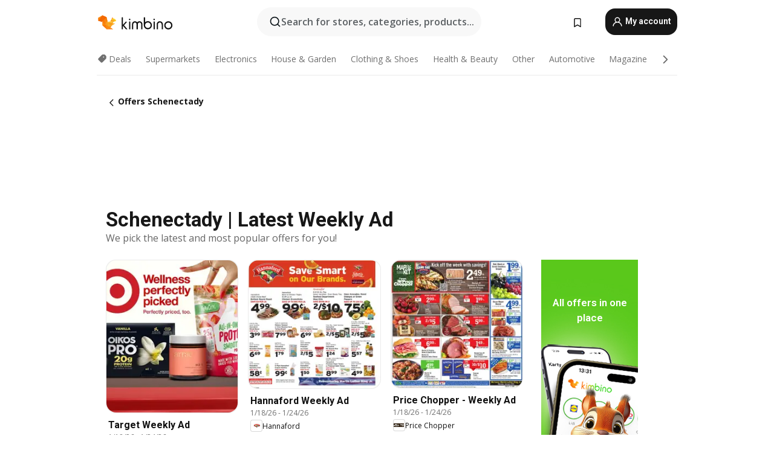

--- FILE ---
content_type: text/html;charset=utf-8
request_url: https://www.kimbino.com/city/schenectady-ny/
body_size: 100659
content:
<!DOCTYPE html><html  lang="en-US"><head><meta charset="utf-8">
<meta name="viewport" content="width=device-width, initial-scale=1.0, maximum-scale=5.0, minimum-scale=1.0">
<title>Schenectady | Weekly Ads, Sales Flyers &amp; Specials | Kimbino</title>
<link rel="preconnect" href="https://fonts.googleapis.com">
<link rel="preconnect" href="https://fonts.gstatic.com" crossorigin>
<link rel="stylesheet" href="https://fonts.googleapis.com/css2?family=Open+Sans:wght@400;600;700&family=Roboto:wght@400;600;700&display=swap">
<style>.iziToast-capsule{backface-visibility:hidden;font-size:0;height:0;transform:translateZ(0);transition:transform .5s cubic-bezier(.25,.8,.25,1),height .5s cubic-bezier(.25,.8,.25,1);width:100%}.iziToast-capsule,.iziToast-capsule *{box-sizing:border-box}.iziToast-overlay{bottom:-100px;display:block;left:0;position:fixed;right:0;top:-100px;z-index:997}.iziToast{background:#ededede6;border-color:#ededede6;clear:both;cursor:default;display:inline-block;font-family:Lato,Tahoma,Arial;font-size:14px;padding:8px 45px 9px 0;pointer-events:all;position:relative;transform:translate(0);width:100%;-webkit-touch-callout:none;min-height:54px;-webkit-user-select:none;-moz-user-select:none;user-select:none}.iziToast>.iziToast-progressbar{background:#fff3;bottom:0;left:0;position:absolute;width:100%;z-index:1}.iziToast>.iziToast-progressbar>div{background:#0000004d;border-radius:0 0 3px 3px;height:2px;width:100%}.iziToast.iziToast-balloon:before{border-left:15px solid transparent;border-radius:0;border-right:0 solid transparent;border-top:10px solid #000;border-top-color:inherit;content:"";height:0;left:auto;position:absolute;right:8px;top:100%;width:0}.iziToast.iziToast-balloon .iziToast-progressbar{bottom:auto;top:0}.iziToast.iziToast-balloon>div{border-radius:0 0 0 3px}.iziToast>.iziToast-cover{background-color:#0000001a;background-position:50% 50%;background-repeat:no-repeat;background-size:100%;bottom:0;height:100%;left:0;margin:0;position:absolute;top:0}.iziToast>.iziToast-close{background:url([data-uri]) no-repeat 50% 50%;background-size:8px;border:0;cursor:pointer;height:100%;opacity:.6;outline:0;padding:0;position:absolute;right:0;top:0;width:42px}.iziToast>.iziToast-close:hover{opacity:1}.iziToast>.iziToast-body{height:auto;margin:0 0 0 15px;min-height:36px;padding:0 0 0 10px;position:relative;text-align:left}.iziToast>.iziToast-body:after{clear:both;content:"";display:table}.iziToast>.iziToast-body .iziToast-texts{display:inline-block;float:left;margin:10px 0 0;padding-right:2px}.iziToast>.iziToast-body .iziToast-inputs{float:left;margin:3px -2px;min-height:19px}.iziToast>.iziToast-body .iziToast-inputs>input:not([type=checkbox]):not([type=radio]),.iziToast>.iziToast-body .iziToast-inputs>select{background:#0000001a;border:0;border-radius:2px;box-shadow:0 0 0 1px #0003;color:#000;display:inline-block;font-size:13px;letter-spacing:.02em;margin:2px;min-height:26px;padding:4px 7px;position:relative}.iziToast>.iziToast-body .iziToast-inputs>input:not([type=checkbox]):not([type=radio]):focus,.iziToast>.iziToast-body .iziToast-inputs>select:focus{box-shadow:0 0 0 1px #0009}.iziToast>.iziToast-body .iziToast-buttons{float:left;margin:4px -2px;min-height:17px}.iziToast>.iziToast-body .iziToast-buttons>a,.iziToast>.iziToast-body .iziToast-buttons>button,.iziToast>.iziToast-body .iziToast-buttons>input:not([type=checkbox]):not([type=radio]){background:#0000001a;border:0;border-radius:2px;color:#000;cursor:pointer;display:inline-block;font-size:12px;letter-spacing:.02em;margin:2px;padding:5px 10px;position:relative}.iziToast>.iziToast-body .iziToast-buttons>a:hover,.iziToast>.iziToast-body .iziToast-buttons>button:hover,.iziToast>.iziToast-body .iziToast-buttons>input:not([type=checkbox]):not([type=radio]):hover{background:#0003}.iziToast>.iziToast-body .iziToast-buttons>a:focus,.iziToast>.iziToast-body .iziToast-buttons>button:focus,.iziToast>.iziToast-body .iziToast-buttons>input:not([type=checkbox]):not([type=radio]):focus{box-shadow:0 0 0 1px #0009}.iziToast>.iziToast-body .iziToast-buttons>a:active,.iziToast>.iziToast-body .iziToast-buttons>button:active,.iziToast>.iziToast-body .iziToast-buttons>input:not([type=checkbox]):not([type=radio]):active{top:1px}.iziToast>.iziToast-body .iziToast-icon{color:#000;display:table;font-size:23px;height:24px;left:0;line-height:24px;margin-top:-12px;position:absolute;top:50%;width:24px}.iziToast>.iziToast-body .iziToast-icon.ico-info{background:url([data-uri]) no-repeat 50% 50%;background-size:85%}.iziToast>.iziToast-body .iziToast-icon.ico-warning{background:url([data-uri]) no-repeat 50% 50%;background-size:85%}.iziToast>.iziToast-body .iziToast-icon.ico-error{background:url([data-uri]) no-repeat 50% 50%;background-size:80%}.iziToast>.iziToast-body .iziToast-icon.ico-success{background:url([data-uri]) no-repeat 50% 50%;background-size:85%}.iziToast>.iziToast-body .iziToast-icon.ico-question{background:url([data-uri]) no-repeat 50% 50%;background-size:85%}.iziToast>.iziToast-body .iziToast-message,.iziToast>.iziToast-body .iziToast-title{float:left;font-size:14px;line-height:16px;padding:0;text-align:left;white-space:normal}.iziToast>.iziToast-body .iziToast-title{color:#000;margin:0}.iziToast>.iziToast-body .iziToast-message{color:#0009;margin:0 0 10px}.iziToast.iziToast-animateInside .iziToast-buttons-child,.iziToast.iziToast-animateInside .iziToast-icon,.iziToast.iziToast-animateInside .iziToast-inputs-child,.iziToast.iziToast-animateInside .iziToast-message,.iziToast.iziToast-animateInside .iziToast-title{opacity:0}.iziToast-target{margin:0 auto;position:relative;width:100%}.iziToast-target .iziToast-capsule{overflow:hidden}.iziToast-target .iziToast-capsule:after{clear:both;content:" ";display:block;font-size:0;height:0;visibility:hidden}.iziToast-target .iziToast-capsule .iziToast{float:left;width:100%}.iziToast-wrapper{display:flex;flex-direction:column;pointer-events:none;position:fixed;width:100%;z-index:99999}.iziToast-wrapper .iziToast.iziToast-balloon:before{border-left:15px solid transparent;border-right:0 solid transparent;border-top:10px solid #000;border-top-color:inherit;left:auto;right:8px}.iziToast-wrapper-bottomLeft{bottom:0;left:0;text-align:left}.iziToast-wrapper-bottomLeft .iziToast.iziToast-balloon:before,.iziToast-wrapper-topLeft .iziToast.iziToast-balloon:before{border-left:0 solid transparent;border-right:15px solid transparent;left:8px;right:auto}.iziToast-wrapper-bottomRight{bottom:0;right:0;text-align:right}.iziToast-wrapper-topLeft{left:0;text-align:left;top:0}.iziToast-wrapper-topRight{right:0;text-align:right;top:0}.iziToast-wrapper-topCenter{left:0;right:0;text-align:center;top:0}.iziToast-wrapper-bottomCenter,.iziToast-wrapper-center{bottom:0;left:0;right:0;text-align:center}.iziToast-wrapper-center{align-items:center;flex-flow:column;justify-content:center;top:0}.iziToast-rtl{direction:rtl;font-family:Tahoma,Lato,Arial;padding:8px 0 9px 45px}.iziToast-rtl .iziToast-cover{left:auto;right:0}.iziToast-rtl .iziToast-close{left:0;right:auto}.iziToast-rtl .iziToast-body{margin:0 16px 0 0;padding:0 10px 0 0;text-align:right}.iziToast-rtl .iziToast-body .iziToast-buttons,.iziToast-rtl .iziToast-body .iziToast-inputs,.iziToast-rtl .iziToast-body .iziToast-message,.iziToast-rtl .iziToast-body .iziToast-texts,.iziToast-rtl .iziToast-body .iziToast-title{float:right;text-align:right}.iziToast-rtl .iziToast-body .iziToast-icon{left:auto;right:0}@media only screen and (min-width:568px){.iziToast-wrapper{padding:10px 15px}.iziToast{border-radius:3px;margin:5px 0;width:auto}.iziToast:after{border-radius:3px;box-shadow:inset 0 -10px 20px -10px #0003,inset 0 0 5px #0000001a,0 8px 8px -5px #00000040;content:"";height:100%;left:0;position:absolute;top:0;width:100%;z-index:-1}.iziToast:not(.iziToast-rtl) .iziToast-cover{border-radius:3px 0 0 3px}.iziToast.iziToast-rtl .iziToast-cover{border-radius:0 3px 3px 0}.iziToast.iziToast-color-dark:after{box-shadow:inset 0 -10px 20px -10px #ffffff4d,0 10px 10px -5px #00000040}.iziToast.iziToast-balloon .iziToast-progressbar{background:0 0}.iziToast.iziToast-balloon:after{box-shadow:0 10px 10px -5px #00000040,inset 0 10px 20px -5px #00000040}.iziToast-target .iziToast:after{box-shadow:inset 0 -10px 20px -10px #0003,inset 0 0 5px #0000001a}}.iziToast.iziToast-theme-dark{background:#565c70;border-color:#565c70}.iziToast.iziToast-theme-dark .iziToast-title{color:#fff}.iziToast.iziToast-theme-dark .iziToast-message{color:#ffffffb3;font-weight:300}.iziToast.iziToast-theme-dark .iziToast-close{background:url([data-uri]) no-repeat 50% 50%;background-size:8px}.iziToast.iziToast-theme-dark .iziToast-icon{color:#fff}.iziToast.iziToast-theme-dark .iziToast-icon.ico-info{background:url([data-uri]) no-repeat 50% 50%;background-size:85%}.iziToast.iziToast-theme-dark .iziToast-icon.ico-warning{background:url([data-uri]) no-repeat 50% 50%;background-size:85%}.iziToast.iziToast-theme-dark .iziToast-icon.ico-error{background:url([data-uri]) no-repeat 50% 50%;background-size:80%}.iziToast.iziToast-theme-dark .iziToast-icon.ico-success{background:url([data-uri]) no-repeat 50% 50%;background-size:85%}.iziToast.iziToast-theme-dark .iziToast-icon.ico-question{background:url([data-uri]) no-repeat 50% 50%;background-size:85%}.iziToast.iziToast-theme-dark .iziToast-buttons>a,.iziToast.iziToast-theme-dark .iziToast-buttons>button,.iziToast.iziToast-theme-dark .iziToast-buttons>input{background:#ffffff1a;color:#fff}.iziToast.iziToast-theme-dark .iziToast-buttons>a:hover,.iziToast.iziToast-theme-dark .iziToast-buttons>button:hover,.iziToast.iziToast-theme-dark .iziToast-buttons>input:hover{background:#fff3}.iziToast.iziToast-theme-dark .iziToast-buttons>a:focus,.iziToast.iziToast-theme-dark .iziToast-buttons>button:focus,.iziToast.iziToast-theme-dark .iziToast-buttons>input:focus{box-shadow:0 0 0 1px #fff9}.iziToast.iziToast-color-red{background:#ffafb4e6;border-color:#ffafb4e6}.iziToast.iziToast-color-orange{background:#ffcfa5e6;border-color:#ffcfa5e6}.iziToast.iziToast-color-yellow{background:#fff9b2e6;border-color:#fff9b2e6}.iziToast.iziToast-color-blue{background:#9ddeffe6;border-color:#9ddeffe6}.iziToast.iziToast-color-green{background:#a6efb8e6;border-color:#a6efb8e6}.iziToast.iziToast-layout2 .iziToast-body .iziToast-message,.iziToast.iziToast-layout2 .iziToast-body .iziToast-texts{width:100%}.iziToast.iziToast-layout3{border-radius:2px}.iziToast.iziToast-layout3:after{display:none}.iziToast .revealIn,.iziToast.revealIn{animation:iziT-revealIn 1s cubic-bezier(.25,1.6,.25,1) both}.iziToast .slideIn,.iziToast.slideIn{animation:iziT-slideIn 1s cubic-bezier(.16,.81,.32,1) both}.iziToast.bounceInLeft{animation:iziT-bounceInLeft .7s ease-in-out both}.iziToast.bounceInRight{animation:iziT-bounceInRight .85s ease-in-out both}.iziToast.bounceInDown{animation:iziT-bounceInDown .7s ease-in-out both}.iziToast.bounceInUp{animation:iziT-bounceInUp .7s ease-in-out both}.iziToast .fadeIn,.iziToast.fadeIn{animation:iziT-fadeIn .5s ease both}.iziToast.fadeInUp{animation:iziT-fadeInUp .7s ease both}.iziToast.fadeInDown{animation:iziT-fadeInDown .7s ease both}.iziToast.fadeInLeft{animation:iziT-fadeInLeft .85s cubic-bezier(.25,.8,.25,1) both}.iziToast.fadeInRight{animation:iziT-fadeInRight .85s cubic-bezier(.25,.8,.25,1) both}.iziToast.flipInX{animation:iziT-flipInX .85s cubic-bezier(.35,0,.25,1) both}.iziToast.fadeOut{animation:iziT-fadeOut .7s ease both}.iziToast.fadeOutDown{animation:iziT-fadeOutDown .7s cubic-bezier(.4,.45,.15,.91) both}.iziToast.fadeOutUp{animation:iziT-fadeOutUp .7s cubic-bezier(.4,.45,.15,.91) both}.iziToast.fadeOutLeft{animation:iziT-fadeOutLeft .5s ease both}.iziToast.fadeOutRight{animation:iziT-fadeOutRight .5s ease both}.iziToast.flipOutX{animation:iziT-flipOutX .7s cubic-bezier(.4,.45,.15,.91) both;backface-visibility:visible!important}.iziToast-overlay.fadeIn{animation:iziT-fadeIn .5s ease both}.iziToast-overlay.fadeOut{animation:iziT-fadeOut .7s ease both}@keyframes iziT-revealIn{0%{opacity:0;transform:scale3d(.3,.3,1)}to{opacity:1}}@keyframes iziT-slideIn{0%{opacity:0;transform:translate(50px)}to{opacity:1;transform:translate(0)}}@keyframes iziT-bounceInLeft{0%{opacity:0;transform:translate(280px)}50%{opacity:1;transform:translate(-20px)}70%{transform:translate(10px)}to{transform:translate(0)}}@keyframes iziT-bounceInRight{0%{opacity:0;transform:translate(-280px)}50%{opacity:1;transform:translate(20px)}70%{transform:translate(-10px)}to{transform:translate(0)}}@keyframes iziT-bounceInDown{0%{opacity:0;transform:translateY(-200px)}50%{opacity:1;transform:translateY(10px)}70%{transform:translateY(-5px)}to{transform:translateY(0)}}@keyframes iziT-bounceInUp{0%{opacity:0;transform:translateY(200px)}50%{opacity:1;transform:translateY(-10px)}70%{transform:translateY(5px)}to{transform:translateY(0)}}@keyframes iziT-fadeIn{0%{opacity:0}to{opacity:1}}@keyframes iziT-fadeInUp{0%{opacity:0;transform:translate3d(0,100%,0)}to{opacity:1;transform:none}}@keyframes iziT-fadeInDown{0%{opacity:0;transform:translate3d(0,-100%,0)}to{opacity:1;transform:none}}@keyframes iziT-fadeInLeft{0%{opacity:0;transform:translate3d(300px,0,0)}to{opacity:1;transform:none}}@keyframes iziT-fadeInRight{0%{opacity:0;transform:translate3d(-300px,0,0)}to{opacity:1;transform:none}}@keyframes iziT-flipInX{0%{opacity:0;transform:perspective(400px) rotateX(90deg)}40%{transform:perspective(400px) rotateX(-20deg)}60%{opacity:1;transform:perspective(400px) rotateX(10deg)}80%{transform:perspective(400px) rotateX(-5deg)}to{transform:perspective(400px)}}@keyframes iziT-fadeOut{0%{opacity:1}to{opacity:0}}@keyframes iziT-fadeOutDown{0%{opacity:1}to{opacity:0;transform:translate3d(0,100%,0)}}@keyframes iziT-fadeOutUp{0%{opacity:1}to{opacity:0;transform:translate3d(0,-100%,0)}}@keyframes iziT-fadeOutLeft{0%{opacity:1}to{opacity:0;transform:translate3d(-200px,0,0)}}@keyframes iziT-fadeOutRight{0%{opacity:1}to{opacity:0;transform:translate3d(200px,0,0)}}@keyframes iziT-flipOutX{0%{transform:perspective(400px)}30%{opacity:1;transform:perspective(400px) rotateX(-20deg)}to{opacity:0;transform:perspective(400px) rotateX(90deg)}}</style>
<style>.iziToast-wrapper .iziToast-capsule .iziToast{font-family:inherit!important;max-width:90%;padding:0 36px 0 0}.iziToast-wrapper .iziToast-capsule .iziToast.iziToast-theme-let-dark{border-radius:29px;font-weight:590;min-height:unset}.iziToast-wrapper .iziToast-capsule .iziToast.iziToast-theme-let-dark:after{box-shadow:none}.iziToast-wrapper .iziToast-capsule .iziToast.iziToast-theme-let-dark:not([class^=iziToast-layout])>.iziToast-body .iziToast-icon{transform:scale(.6666666667)!important}.iziToast-wrapper .iziToast-capsule .iziToast.iziToast-theme-let-dark:not([class^=iziToast-layout])>.iziToast-body .iziToast-buttons>:not([class^=custom-]){background:#ffffff0a;border:.5px solid hsla(0,0%,100%,.08);border-radius:12px;color:#fff;margin:2px 4px}.iziToast-wrapper .iziToast-capsule .iziToast.iziToast-theme-let-dark:not([class^=iziToast-layout])>.iziToast-body .iziToast-buttons>:not([class^=custom-]):active,.iziToast-wrapper .iziToast-capsule .iziToast.iziToast-theme-let-dark:not([class^=iziToast-layout])>.iziToast-body .iziToast-buttons>:not([class^=custom-]):focus{outline:1px solid #fff}.iziToast-wrapper .iziToast-capsule .iziToast.iziToast-theme-let-dark.iziToast-layout2>.iziToast-body:has(.iziToast-icon){padding-left:55px!important}.iziToast-wrapper .iziToast-capsule .iziToast.iziToast-theme-let-dark.iziToast-layout2>.iziToast-body .iziToast-icon{background-color:currentColor;border-radius:999px;color:#ffffff0a;left:8px;outline:12px solid currentColor;transform:unset!important}.iziToast-wrapper .iziToast-capsule .iziToast.iziToast-theme-let-dark.iziToast-layout2>.iziToast-body .iziToast-buttons>*{height:44px;padding:12px 20px}.iziToast-wrapper .iziToast-capsule .iziToast.iziToast-theme-let-dark>.iziToast-body{margin-left:16px;min-height:unset}.iziToast-wrapper .iziToast-capsule .iziToast.iziToast-theme-let-dark>.iziToast-body .iziToast-texts{margin-top:12px}.iziToast-wrapper .iziToast-capsule .iziToast.iziToast-theme-let-dark>.iziToast-body .iziToast-message{margin-bottom:12px!important}.iziToast-wrapper .iziToast-capsule .iziToast.iziToast-theme-let-dark>.iziToast-body .iziToast-buttons{float:right}.iziToast-wrapper .iziToast-capsule .iziToast.iziToast-theme-let-dark>.iziToast-body .iziToast-buttons>*{font-weight:600}.iziToast-wrapper .iziToast-capsule .iziToast.iziToast-theme-let-dark>.iziToast-body .iziToast-buttons>.custom-underline{background:none;border:none;box-shadow:none;color:#fff;outline:none;text-decoration:underline}.iziToast-wrapper .iziToast-capsule .iziToast.iziToast-theme-let-dark>.iziToast-body .iziToast-buttons>.custom-outline{background:none;border:.5px solid hsla(0,0%,100%,.08);border-radius:16px;color:#fff}.iziToast-wrapper .iziToast-capsule .iziToast.iziToast-theme-let-dark>.iziToast-body .iziToast-buttons>.custom-white{background:#fff;border-radius:16px;color:#2c2c2c}.iziToast-wrapper .iziToast-capsule .iziToast.iziToast-theme-let-dark>.iziToast-close{background:url(/images/toaster/icons/close.svg) no-repeat 50%;right:16px;width:16px}.iziToast-wrapper .iziToast-capsule .iziToast.iziToast-theme-let-dark>.iziToast-progressbar{left:50%;transform:translate(-50%);width:calc(100% - 40px)}body .iziToast-wrapper-bottomCenter{bottom:16px}body:has(.shop-subscription-banner-bottom) .iziToast-wrapper-bottomCenter{bottom:75px}</style>
<style>.svg-sprite[data-v-2d20a859]{fill:currentColor}</style>
<style>.rating[data-v-cc504407]{flex-wrap:nowrap;gap:5px}.rating .stars[data-v-cc504407]{background-image:url(/images/icons/star.svg);height:14px}.rating .reviews[data-v-cc504407]{color:#0a1217;display:-webkit-box;font-size:10px;font-weight:400;line-height:1.4;opacity:.66;-webkit-box-orient:vertical;-webkit-line-clamp:1;line-clamp:1;overflow:hidden;text-overflow:ellipsis}</style>
<style>.mobile-app-banner[data-v-c441a9db]{background-color:#fff;border-bottom:.5px solid #f2f2f7;height:58px;overflow:hidden;position:relative;z-index:20}@media (min-width:992px){.mobile-app-banner[data-v-c441a9db]{display:none}}.mobile-app-banner .content[data-v-c441a9db]{gap:8px;overflow:hidden;padding:2px 8px 2px 14px}.mobile-app-banner .content>.cta[data-v-c441a9db]{gap:10px;min-width:0;overflow:hidden}.mobile-app-banner .content>.cta .text[data-v-c441a9db]{overflow:hidden}.mobile-app-banner .content>.cta .text p[data-v-c441a9db]{color:#000;margin:0;overflow:hidden;text-overflow:ellipsis;white-space:nowrap}.mobile-app-banner .content>.cta .text p[data-v-c441a9db]:first-of-type{font-size:14px;font-weight:500;letter-spacing:-.4px}.mobile-app-banner .content>.cta .text p[data-v-c441a9db]:nth-of-type(2){font-size:12px;font-weight:400;letter-spacing:-.6px;opacity:.6}.mobile-app-banner .content .app-icon[data-v-c441a9db]{aspect-ratio:1;border:.5px solid #e5e5ea;border-radius:12px;min-width:50px}.mobile-app-banner .content .store-link[data-v-c441a9db]{background-color:#0074e5;border-radius:999px;color:#fff;font-size:14px;font-weight:600;height:30px;padding:0 17px;transition:filter .25s ease-in}.mobile-app-banner .content .store-link[data-v-c441a9db]:hover{filter:brightness(.9)}.mobile-app-banner .content .close-icon[data-v-c441a9db]{transition:transform .5s ease-in}.mobile-app-banner .content .close-icon[data-v-c441a9db]:hover{transform:scale(1.2)}.mobile-app-banner .content .close-icon[data-v-c441a9db],.mobile-app-banner .content .store-link[data-v-c441a9db]{cursor:pointer}</style>
<style>.search-button[data-v-c2f4e54d]{align-items:center;-webkit-appearance:none;-moz-appearance:none;appearance:none;background:#f8f8f8;border:none;border-radius:999px;color:#0a1217a8;display:flex;font-size:14px;font-weight:600;gap:8px;justify-content:space-between;max-height:36px;min-width:0;padding:8px 24px 8px 12px;position:relative;-webkit-user-select:none;-moz-user-select:none;user-select:none}@media (min-width:590px){.search-button[data-v-c2f4e54d]{font-size:16px;max-height:48px;min-width:300px;padding:12px 12px 12px 20px}}.search-button[data-v-c2f4e54d] svg{flex:1 0 20px;fill:#0a1217;max-width:20px}.search-button .try-to-search[data-v-c2f4e54d]{flex:1;overflow:hidden;text-align:left;text-overflow:ellipsis;white-space:nowrap}</style>
<style>input[data-v-6631adb9]{-webkit-appearance:none;-moz-appearance:none;appearance:none;background:none;border:none;color:#666;font-size:16px;font-weight:600;height:44px;outline:none;padding:0;width:100%}input[data-v-6631adb9]::-moz-placeholder{color:#0a1217a8}input[data-v-6631adb9]::placeholder{color:#0a1217a8}</style>
<style>.nuxt-icon{height:1em;margin-bottom:.125em;vertical-align:middle;width:1em}.nuxt-icon--fill,.nuxt-icon--fill *{fill:currentColor}</style>
<style>.loader-wrapper[data-v-d1e05baa]{align-items:center;display:flex;font-size:16px;font-weight:600;gap:6px;width:100%}.loader-wrapper .loader[data-v-d1e05baa]{animation:spin-d1e05baa 1.2s linear infinite;border:4px solid #f8f8f8;border-radius:50%;border-top-color:#5dbd20;height:24px;text-align:center;width:24px}@keyframes spin-d1e05baa{0%{transform:rotate(0)}to{transform:rotate(1turn)}}.city-picker-input[data-v-d1e05baa]{align-items:center;background:#f8f8f8;border-radius:999px;color:#0a1217a8;cursor:pointer;display:flex;font-size:14px;font-weight:600;gap:8px;max-height:36px;padding:8px 12px;position:relative;-webkit-user-select:none;-moz-user-select:none;user-select:none}.city-picker-input[data-v-d1e05baa]:has(.action-btn){padding-right:8px}@media (min-width:590px){.city-picker-input[data-v-d1e05baa]:has(.action-btn){padding-right:12px}}@media (min-width:590px){.city-picker-input[data-v-d1e05baa]{font-size:16px;max-height:48px;padding:12px 20px}}.city-picker-input .dummy-city[data-v-d1e05baa]{max-width:20vw;min-width:35px;overflow:hidden;text-overflow:ellipsis;white-space:nowrap}.city-picker-input .arrow[data-v-d1e05baa]{color:#0a1217;font-size:20px}.action-btn[data-v-d1e05baa]{align-items:center;-webkit-appearance:none;-moz-appearance:none;appearance:none;background:#0a1217;border:none;border-radius:12px;color:#fff;cursor:pointer;display:flex;font-size:12px;height:28px;margin-left:4px;padding:0 8px}@media (min-width:590px){.action-btn[data-v-d1e05baa]{height:32px}}.clear-btn[data-v-d1e05baa]{-webkit-appearance:none;-moz-appearance:none;appearance:none;background:none;border:none;color:#666;padding:0}</style>
<style>.notification-bell-holder[data-v-25c254b0]{height:24px;margin-left:1rem;position:relative;top:1px;width:24px}.notification-bell-holder .notification-bell[data-v-25c254b0]{--animationDuration:var(--6f9ae1d4);--width:0;--clipPath:0;clip-path:inset(var(--clipPath));cursor:pointer;flex-shrink:0;position:relative;text-align:center;transition:all var(--animationDuration);width:var(--width)}.notification-bell-holder .notification-bell.shown[data-v-25c254b0]{--clipPath:-10px;--width:24px}.notification-bell-holder .notification-bell.shown .notifications[data-v-25c254b0]{--countScale:1}.notification-bell-holder .notification-bell .icon[data-v-25c254b0]{height:21px;transform-origin:top center;transition:transform 1.5s;width:18px;will-change:transform}.notification-bell-holder .notification-bell .icon[data-v-25c254b0] path{fill:var(--357562ee)}.notification-bell-holder .notification-bell .icon.ringing[data-v-25c254b0]{animation:ring-25c254b0 var(--animationDuration) ease-in-out var(--0310a2f4)}.notification-bell-holder .notification-bell .notifications[data-v-25c254b0]{--countScale:0;align-items:center;background-color:#ff3b30;border:1.5px solid;border-radius:50%;color:#fff;display:flex;height:16px;justify-content:center;position:absolute;right:-3px;top:-3px;transform:scale(var(--countScale));transition:transform var(--animationDuration);width:16px;will-change:transform}.notification-bell-holder .notification-bell .notifications .count[data-v-25c254b0]{font-family:Roboto,sans-serif;font-size:10px;font-weight:700;position:relative;top:.5px}@keyframes ring-25c254b0{0%{transform:rotate(0)}25%{transform:rotate(15deg)}50%{transform:rotate(0)}75%{transform:rotate(-15deg)}to{transform:rotate(0)}}</style>
<style>.nav-bookmarks[data-v-8ef6e452]{min-width:36px;padding:6px}@media (min-width:992px){.nav-bookmarks[data-v-8ef6e452]{padding:12px}}.nav-bookmarks[data-v-8ef6e452]:after{background-color:red;border-radius:50%;content:"";display:inline-block;height:8px;opacity:0;position:absolute;right:6px;top:5px;transition:opacity .25s linear;width:8px}@media (min-width:992px){.nav-bookmarks[data-v-8ef6e452]:after{right:7px;top:8px}}.nav-bookmarks.has-entries[data-v-8ef6e452]:after{animation:showDot-8ef6e452 1s 1s forwards}.nav-bookmarks.pulsate[data-v-8ef6e452]:after{animation:pulsate-8ef6e452 2s 1s;opacity:1}.nav-bookmarks svg[data-v-8ef6e452]{color:#111;font-size:20px}@keyframes showDot-8ef6e452{0%{opacity:0}to{opacity:1}}@keyframes pulsate-8ef6e452{0%{transform:scale(1)}25%{transform:scale(1.35)}50%{transform:scale(1)}75%{transform:scale(1.35)}to{opacity:1}}</style>
<style>.dropdowns .dropdown-mobile-holder[data-v-2d208b90]{background:#fff;display:block;height:100vh;padding-top:8px;position:fixed;right:0;text-align:left;top:0;transform-origin:right;width:100vw;z-index:50}@media (min-width:590px){.dropdowns .dropdown-mobile-holder[data-v-2d208b90]{width:300px}}.dropdowns .dropdown-holder[data-v-2d208b90]{left:0;margin-top:0;position:absolute;transform:translateZ(0);z-index:100}.dropdowns .dropdown-holder.slide-enter-active[data-v-2d208b90],.dropdowns .dropdown-holder.slide-leave-active[data-v-2d208b90]{transition:opacity .3s,margin-top .3s}.dropdowns .dropdown-holder.slide-enter-from[data-v-2d208b90],.dropdowns .dropdown-holder.slide-leave-to[data-v-2d208b90]{left:0;margin-top:15px;opacity:0}.dropdowns .dropdown-holder .dropdown-tip[data-v-2d208b90]{background:#fff;bottom:0;clip-path:polygon(50% 0,0 100%,100% 100%);height:15px;left:0;position:absolute;transform:translateY(100%);width:20px}.dropdowns .dropdown-holder .dropdown-content[data-v-2d208b90]{background:#fff;border-radius:5px;bottom:-14px;box-shadow:0 3px 10px #0000001a;display:block;left:0;position:absolute;transform:translateY(100%)}</style>
<style>.header-account-dropdown[data-v-23608a5b]{margin:0 .5rem 0 1rem}@media (min-width:992px){.header-account-dropdown[data-v-23608a5b]{margin-left:1.5rem}.header-account-dropdown__account[data-v-23608a5b]{align-items:center;background-color:#f5f5f57a;border:.5px solid #f2f2f7;border-radius:12px;color:#fff;cursor:pointer;display:flex;height:36px;justify-content:center;line-height:45px;text-align:center;transition:all .25s;width:36px}.header-account-dropdown__account[data-v-23608a5b]:hover{box-shadow:0 2px 8px #0000000a;filter:brightness(.95)}}.header-account-dropdown__account .user[data-v-23608a5b]{font-size:20px;margin-bottom:0;position:relative}@media (min-width:992px){.header-account-dropdown__account .user[data-v-23608a5b]{top:-1px}}.header-account-dropdown__account .user[data-v-23608a5b] path{fill:#0a1217}.header-account-dropdown__dropdown[data-v-23608a5b]{color:#666;font-family:Roboto,sans-serif;font-size:14px;font-weight:400;padding:1rem 0;width:100%}@media (min-width:590px){.header-account-dropdown__dropdown[data-v-23608a5b]{width:250px}}.header-account-dropdown__dropdown>div[data-v-23608a5b]{background-color:#fff}.header-account-dropdown__dropdown>div[data-v-23608a5b]:hover{color:#0a1217;filter:brightness(.95)}.header-account-dropdown__dropdown .number[data-v-23608a5b]{background-color:#171717;border-radius:50%;color:#fff;font-size:10px;height:18px;line-height:18px;text-align:center;width:18px}.header-account-dropdown__dropdown a[data-v-23608a5b],.header-account-dropdown__dropdown button[data-v-23608a5b]{color:currentColor;display:inline-block;padding:8px 15px 8px 25px;width:100%}.header-account-dropdown__dropdown a.orange[data-v-23608a5b],.header-account-dropdown__dropdown button.orange[data-v-23608a5b]{border:none;color:#f96a01;font-weight:700;overflow:hidden;text-overflow:ellipsis}.header-account-dropdown__dropdown a.orange span[data-v-23608a5b],.header-account-dropdown__dropdown button.orange span[data-v-23608a5b]{color:currentColor;font-size:12px;font-weight:400}.header-account-dropdown__dropdown .logout-btn[data-v-23608a5b]{-webkit-appearance:none;-moz-appearance:none;appearance:none;background:#fff;border:none;color:#0a1217;font-weight:600;overflow:hidden;text-align:left;text-overflow:ellipsis}</style>
<style>.button[data-v-ff603878]{background:#5dbd20;border:2px solid #5dbd20;border-radius:12px;box-sizing:border-box;-moz-box-sizing:border-box;color:#fff;cursor:pointer;display:inline-block;font-weight:700;height:-moz-max-content;height:max-content;line-height:1.2em;min-height:44px;padding:.5em 5em;transition:all .2s}.button[data-v-ff603878]:focus,.button[data-v-ff603878]:hover{color:#fff;outline:transparent}.button[data-v-ff603878]:hover{background:#70b653;border-color:#70b653}.button.white[data-v-ff603878]{border:2px solid #fff}.button.white[data-v-ff603878]:hover{background:#818181;border-color:#fff}.button.primary[data-v-ff603878]{background:#171717;border-color:#171717}.button.primary[data-v-ff603878]:hover{background:#313131;border-color:#313131}.button .arrow[data-v-ff603878]{margin:0 -.75rem 4px 1rem;transform:rotate(90deg)}.button.red[data-v-ff603878]{background:red;border-color:red}.button.red[data-v-ff603878]:hover{background:#f33;border-color:#f33}.button.orange[data-v-ff603878]{background:#f96a01;border-color:#f96a01}.button.orange[data-v-ff603878]:hover{background:#fe872f;border-color:#fe872f}.button.orange.outline[data-v-ff603878]{background:#fff;color:#f96a01}.button.orange.outline[data-v-ff603878]:hover{background:#f96a01;border-color:#f96a01;color:#fff}.button.green.outline[data-v-ff603878]{background:#fff;color:#5dbd20}.button.green.outline[data-v-ff603878]:hover{background:#5dbd20;color:#fff}.button.grey[data-v-ff603878]{background:#9d9d9d;border-color:#9d9d9d}.button.grey[data-v-ff603878]:hover{background:#b1b1b1;border-color:#b1b1b1}.button.grey.outline[data-v-ff603878]{background:transparent;border:2px solid #9d9d9d;color:#9d9d9d}.button.grey.outline[data-v-ff603878]:hover{background:#9d9d9d;color:#fff}.button.light-grey[data-v-ff603878]{background:#f5f5f5;border-color:#f5f5f5;color:#0a1217}.button.light-grey[data-v-ff603878]:hover{background:#e1e1e1;border-color:#e1e1e1}.button.light-grey.outline[data-v-ff603878]{background:transparent;border:2px solid #f5f5f5;color:#0a1217}.button.light-grey.outline[data-v-ff603878]:hover{background:#f5f5f5;color:#0a1217}.button.blue[data-v-ff603878]{background:#3b5998;border-color:#3b5998;color:#fff}.button.blue[data-v-ff603878]:hover{background:#344e86;border-color:#344e86}.button.google-login[data-v-ff603878]{background:#fff;border-color:#9d9d9d;color:#9d9d9d}.button.google-login[data-v-ff603878]:hover{background:#9d9d9d;color:#fff}.button.google-login:hover img[data-v-ff603878]{filter:brightness(0) invert(1)}.button.mustard[data-v-ff603878]{background:#f3a116;border-color:#f3a116}.button.mustard[data-v-ff603878]:hover{background:#f5b547;border-color:#f5b547}.button.slim[data-v-ff603878]{padding:.5em 2em}.button.no-wrap[data-v-ff603878]{white-space:nowrap}.button.block[data-v-ff603878]{display:block;padding-left:.5em;padding-right:.5em;text-align:center;width:100%}.button.text-left[data-v-ff603878],.button.text-right[data-v-ff603878]{text-align:left}.button.icon[data-v-ff603878]{align-items:center;border-radius:50%;display:flex;height:40px;justify-content:center;min-height:0;padding:0;width:40px}.button.compact[data-v-ff603878]{height:26px;width:26px}.button.disabled[data-v-ff603878]{opacity:.6}.button.shadow[data-v-ff603878]{box-shadow:0 7px 10px #00000065}</style>
<style>.inputs-desktop[data-v-6462cd4a]{gap:12px;width:60%}#header-main-toolbar .toolbar-desktop[data-v-6462cd4a]{background:#fff!important;height:72px;position:fixed;width:100vw;z-index:10}#header-main-toolbar .toolbar-desktop__holder[data-v-6462cd4a]{align-items:center;display:flex;height:100%;justify-content:space-between}#header-main-toolbar .toolbar-desktop .account-icon[data-v-6462cd4a]{height:20px;width:20px}#header-main-toolbar .toolbar-desktop .account-btn[data-v-6462cd4a]{-webkit-backdrop-filter:blur(15px);backdrop-filter:blur(15px);border-radius:16px;font-size:14px;font-weight:600;padding:0 8px}#header-main-toolbar .toolbar-desktop__toolbar-icons[data-v-6462cd4a]{align-items:center;color:#9d9d9d;display:flex;font-family:Roboto,sans-serif;font-size:14px;font-weight:700}#header-main-toolbar .toolbar-desktop__toolbar-icons div[data-v-6462cd4a],#header-main-toolbar .toolbar-desktop__toolbar-icons>button[data-v-6462cd4a]{cursor:pointer}#header-main-toolbar .toolbar-mobile[data-v-6462cd4a]{background:#fff;box-shadow:0 3px 10px #0000001a;position:fixed;transition:.3s ease-in-out;width:100vw;z-index:10}#header-main-toolbar .toolbar-mobile__holder[data-v-6462cd4a]{display:flex;gap:8px;min-height:92px}#header-main-toolbar .toolbar-mobile__top-row[data-v-6462cd4a]{align-items:center;display:flex;flex-direction:row;justify-content:space-between;width:100%}#header-main-toolbar .toolbar-mobile__menu[data-v-6462cd4a]{cursor:pointer}#header-main-toolbar .toolbar-mobile__menu[data-v-6462cd4a] path{fill:#0a1217}#header-main-toolbar .toolbar-mobile__icons[data-v-6462cd4a]{align-items:center;display:flex}#header-main-toolbar .toolbar-mobile__icons svg[data-v-6462cd4a]{font-size:20px}#header-main-toolbar .toolbar-mobile__icons .user[data-v-6462cd4a] path{fill:#0a1217}#header-main-toolbar .toolbar-mobile__icons>div[data-v-6462cd4a]{align-items:center;display:flex;justify-content:center;padding:6px;width:40px}#header-main-toolbar .toolbar-mobile__bottom-row[data-v-6462cd4a]{background:#fff;font-size:11px}#header-main-toolbar .toolbar-mobile__bottom-row.hidden-branches-height[data-v-6462cd4a]{height:0}#header-main-toolbar .toolbar-mobile__bottom-row .on[data-v-6462cd4a]{overflow:hidden;text-overflow:ellipsis;white-space:nowrap}#header-main-toolbar .toolbar-mobile__bottom-row .green[data-v-6462cd4a]{color:#5dbd20}#header-main-toolbar .toolbar-mobile__bottom-row svg[data-v-6462cd4a]{vertical-align:sub}#header-main-toolbar .toolbar-mobile__bottom-row .inputs[data-v-6462cd4a]{gap:8px}</style>
<style>.navbar-desktop-submenu[data-v-5556c928]{background:#f5f5f5;border-top:16px solid #fff;color:#fff;cursor:default;display:none;height:auto;padding:1em 0 1.5em;position:absolute;top:100%;width:100%;z-index:9}.navbar-desktop-submenu.show[data-v-5556c928]{display:block}.navbar-desktop-submenu__body[data-v-5556c928]{color:#666;font-size:.75em;font-weight:600;height:100%;-webkit-user-select:none;-moz-user-select:none;user-select:none}.navbar-desktop-submenu__body__shop-list[data-v-5556c928]{flex:1;font-family:Roboto,sans-serif;gap:8px}.navbar-desktop-submenu__body__shop-list a[data-v-5556c928]{color:currentColor}.navbar-desktop-submenu__body__shop-list a[data-v-5556c928]:focus,.navbar-desktop-submenu__body__shop-list a[data-v-5556c928]:hover{color:#0a1217;outline:none;text-decoration:underline}.navbar-desktop-submenu__body__shop-list__heading[data-v-5556c928]{color:#0a1217a8;font-weight:400}.navbar-desktop-submenu__body__shop-list__shop-links__shop-col[data-v-5556c928]{gap:4px}.navbar-desktop-submenu__body__shop-list__category-link[data-v-5556c928]{font-size:1.1667em;font-weight:700;text-decoration:underline}</style>
<style>.navbar-holder[data-v-e2edcd88]{background:#fff;display:none;position:fixed;top:72px;transition:.6s ease-in-out;width:100%;z-index:8}@media (min-width:992px){.navbar-holder[data-v-e2edcd88]{display:block}}.navbar-holder.scrolled-up[data-v-e2edcd88]{top:-300px}.navbar-holder .navbar-desktop[data-v-e2edcd88]{border-bottom:.5px solid rgba(0,0,0,.08);display:none;min-height:52px;white-space:nowrap}@media (min-width:992px){.navbar-holder .navbar-desktop[data-v-e2edcd88]{align-items:center;display:flex;justify-content:center}}.navbar-holder .navbar-desktop__arrow-left[data-v-e2edcd88],.navbar-holder .navbar-desktop__arrow-right[data-v-e2edcd88]{cursor:pointer;height:0;padding:0;transition:width .25s,height .25s,filter .25s,padding .25s;width:0;z-index:5}.navbar-holder .navbar-desktop__arrow-left[data-v-e2edcd88]:hover,.navbar-holder .navbar-desktop__arrow-right[data-v-e2edcd88]:hover{fill:#0a1217}.navbar-holder .navbar-desktop__arrow-left.shown[data-v-e2edcd88],.navbar-holder .navbar-desktop__arrow-right.shown[data-v-e2edcd88]{height:35px;padding:0 10px;width:40px}.navbar-holder .navbar-desktop__arrow-left[data-v-e2edcd88]{background:#fff;transform:rotate(90deg)}.navbar-holder .navbar-desktop__arrow-right[data-v-e2edcd88]{background:#fff;transform:rotate(-90deg)}.navbar-holder .navbar-desktop nav[data-v-e2edcd88]{border:none;display:flex;flex:1;margin:0;overflow-y:hidden;padding:0;position:relative;-ms-overflow-style:none;overflow:-moz-scrollbars-none;scrollbar-width:none}.navbar-holder .navbar-desktop nav[data-v-e2edcd88]::-webkit-scrollbar{display:none}.navbar-holder .navbar-desktop nav .offers-category[data-v-e2edcd88] svg{font-size:18px;margin-right:2px;position:relative;top:-2px}.navbar-holder .navbar-desktop a[data-v-e2edcd88]{border-bottom:0 solid transparent;color:#707070;display:inline-block;font-size:14px;font-weight:400;line-height:52px;margin-right:1.7em;position:relative}.navbar-holder .navbar-desktop a[data-v-e2edcd88]:after{background:transparent;bottom:0;content:"";height:2px;left:0;position:absolute;width:100%}.navbar-holder .navbar-desktop a.router-link-active[data-v-e2edcd88],.navbar-holder .navbar-desktop a.submenu-active[data-v-e2edcd88],.navbar-holder .navbar-desktop a[data-v-e2edcd88]:focus,.navbar-holder .navbar-desktop a[data-v-e2edcd88]:hover{color:#0a1217!important}.navbar-holder .navbar-desktop a.router-link-active[data-v-e2edcd88]:after,.navbar-holder .navbar-desktop a.submenu-active[data-v-e2edcd88]:after,.navbar-holder .navbar-desktop a[data-v-e2edcd88]:focus:after,.navbar-holder .navbar-desktop a[data-v-e2edcd88]:hover:after{background-color:#171717}.navbar-holder .navbar-desktop a.router-link-active[data-v-e2edcd88]{font-weight:600}.navbar-holder .navbar-desktop a[data-v-e2edcd88]:focus{outline:none}.navbar-holder .navbar-desktop a.event[data-v-e2edcd88],.navbar-holder .navbar-desktop a.special-offers[data-v-e2edcd88]{color:#707070;font-size:14px}.navbar-holder .navbar-desktop a.special-offers.router-link-exact-active[data-v-e2edcd88]{color:#f96a01!important}.navbar-holder .navbar-desktop a.special-offers.router-link-exact-active[data-v-e2edcd88]:after{background-color:#f96a01}</style>
<style>.navbar-links[data-v-240bc567]{line-height:3em}.navbar-links.submenu[data-v-240bc567]{padding-top:50px}.navbar-links a[data-v-240bc567],.navbar-links span[data-v-240bc567]{align-items:center;color:#666;cursor:pointer;display:flex;font-size:14px;justify-content:space-between}.navbar-links a svg[data-v-240bc567],.navbar-links span svg[data-v-240bc567]{height:16px;transform:rotate(270deg);width:16px}.navbar-links a.event[data-v-240bc567],.navbar-links span.event[data-v-240bc567]{color:#707070!important}.navbar-links a.special-offers[data-v-240bc567],.navbar-links span.special-offers[data-v-240bc567]{color:#707070;gap:2px;justify-content:flex-start}.navbar-links a.special-offers span[data-v-240bc567],.navbar-links span.special-offers span[data-v-240bc567]{color:inherit}.navbar-links a.special-offers[data-v-240bc567] svg,.navbar-links span.special-offers[data-v-240bc567] svg{transform:none}</style>
<style>.navbar-account .link[data-v-9d90c20f],.navbar-account a[data-v-9d90c20f]{color:#5dbd20;font-size:13px}.navbar-account p[data-v-9d90c20f]{font-size:11px;margin:0}.navbar-account .bigger[data-v-9d90c20f]{color:#666;display:block;font-size:16px;font-weight:700}.navbar-account .bigger svg[data-v-9d90c20f]{vertical-align:baseline}.navbar-account h3[data-v-9d90c20f]{color:#171717;font-size:23px}@media (min-width:590px){.navbar-account h3[data-v-9d90c20f]{cursor:pointer}}.navbar-account hr[data-v-9d90c20f]{border:0;border-top:1px solid #d6d6d6;margin:1em 0}</style>
<style>.navbar-footer[data-v-5b40f3fd]{align-items:flex-start;display:flex;flex-direction:column}.navbar-footer__app-holder[data-v-5b40f3fd]{display:flex;flex-direction:column;justify-content:space-between;margin-top:1em;width:210px}.navbar-footer__app-button[data-v-5b40f3fd]{margin-bottom:12px;max-width:100px!important}.navbar-footer__app-button[data-v-5b40f3fd] img{height:28px}.navbar-footer__socials[data-v-5b40f3fd]{display:flex;gap:15px;justify-content:flex-start;margin-bottom:100px;margin-top:20px;width:120px}.navbar-footer__socials a[data-v-5b40f3fd]{color:#9d9d9d!important;height:24px}.navbar-footer__socials a[data-v-5b40f3fd]:hover{color:#5dbd20!important}</style>
<style>.navbar-mobile[data-v-1c708ec3]{background:#000000b3;display:flex;flex-direction:column;height:100vh;position:fixed;width:100vw;z-index:41}.navbar-mobile.linear[data-v-1c708ec3]{background:linear-gradient(90deg,#000000b3 0,#000000b3 calc(100vw - 250px),#fff calc(100vw - 250px),#fff)}.navbar-mobile__body[data-v-1c708ec3]{height:100vh;overflow-y:scroll;position:absolute;right:0;width:inherit}.navbar-mobile__body.no-scroll[data-v-1c708ec3]{overflow-y:hidden}.navbar-mobile__shadow[data-v-1c708ec3]{height:100vh;position:fixed;width:calc(100vw - 250px);z-index:50}@media (min-width:590px){.navbar-mobile__shadow[data-v-1c708ec3]{width:calc(100vw - 300px)}}.navbar-mobile__menu-holder[data-v-1c708ec3]{background:#fff;box-sizing:border-box;-moz-box-sizing:border-box;flex-grow:1;min-height:100vh;min-width:250px;overflow-y:scroll;padding:8px 5px 0;position:absolute;right:0;text-align:right;top:0;transform-origin:right;z-index:50}@media (min-width:590px){.navbar-mobile__menu-holder[data-v-1c708ec3]{height:100vh;width:300px}}.navbar-mobile__menu-holder .close-menu[data-v-1c708ec3]{background:#fff;color:#9d9d9d;cursor:pointer;display:block;height:50px;line-height:36px;padding:8px 20px 0 0;position:fixed;right:0;top:0;width:250px;z-index:inherit}@media (min-width:590px){.navbar-mobile__menu-holder .close-menu[data-v-1c708ec3]{width:300px}}.navbar-mobile__menu-holder .close-menu.scrolled[data-v-1c708ec3]{box-shadow:0 3px 10px #0000001a;transition:all .2s}.navbar-mobile__nav-holder[data-v-1c708ec3]{background:#fff;display:flex;flex-flow:column;justify-content:flex-start;margin-top:42px;overflow-y:overlay;text-align:left}@media (min-width:590px){.navbar-mobile__nav-holder[data-v-1c708ec3]{min-height:100%}}.navbar-mobile__nav-holder nav[data-v-1c708ec3]{background:#fff}.navbar-mobile__nav-holder nav h4[data-v-1c708ec3]{font-family:Open Sans;overflow:hidden;text-overflow:ellipsis;white-space:nowrap}.navbar-mobile__nav-holder nav h4 svg[data-v-1c708ec3]{height:16px;margin-bottom:2px;transform:rotate(90deg);width:16px}.navbar-mobile__nav-holder[data-v-1c708ec3] hr,.navbar-mobile__nav-holder hr[data-v-1c708ec3]{border:0;border-top:1px solid #d6d6d6;margin:1em 0}.navbar-mobile__submenu[data-v-1c708ec3]{background:#fff;margin-top:50px;min-height:100vh;padding-left:20px;position:absolute;right:15px;top:0;width:235px}@media (min-width:590px){.navbar-mobile__submenu[data-v-1c708ec3]{width:275px}}.navbar-mobile__submenu-header[data-v-1c708ec3]{background:#fff;position:absolute;transform:translate(0);width:210px}@media (min-width:590px){.navbar-mobile__submenu-header[data-v-1c708ec3]{width:250px}}.navbar-mobile__submenu-header.scrolled[data-v-1c708ec3]{position:fixed}.navbar-mobile__submenu-header.scrolled hr[data-v-1c708ec3]{margin-bottom:.5em}.slide-enter-active[data-v-1c708ec3],.slide-leave-active[data-v-1c708ec3]{transition:all var(--0cff5e08) ease-in-out}.slide-enter-from[data-v-1c708ec3],.slide-leave-to[data-v-1c708ec3]{transform:translate(300px)}.menu-hide-enter-active[data-v-1c708ec3],.menu-hide-leave-active[data-v-1c708ec3]{transition:all var(--86cf7348) ease-in-out}.menu-hide-enter-from[data-v-1c708ec3],.menu-hide-leave-to[data-v-1c708ec3]{opacity:0;transform:translate(-300px) scaleY(0);transform-origin:right}.submenu-slide-enter-active[data-v-1c708ec3],.submenu-slide-leave-active[data-v-1c708ec3]{transition:all var(--0cff5e08) ease-in-out}.submenu-slide-enter-from[data-v-1c708ec3],.submenu-slide-leave-to[data-v-1c708ec3]{transform:translate(300px);transform-origin:top}</style>
<style>.shop-header[data-v-6801b5c0]{align-items:center;align-self:stretch;display:flex;height:56px;justify-content:space-between;padding:0}.shop-header .shop-header-left[data-v-6801b5c0]{align-items:center;display:flex;flex:1;gap:12px;min-width:0}.shop-header .shop-logo[data-v-6801b5c0]{align-items:center;aspect-ratio:1/1;border:.5px solid rgba(0,0,0,.15);border-radius:8px;display:flex;height:32px;justify-content:center;overflow:hidden;width:32px}.shop-header .shop-logo img[data-v-6801b5c0]{max-height:90%;max-width:90%;-o-object-fit:contain;object-fit:contain}.shop-header .shop-name[data-v-6801b5c0]{align-items:center;color:#171717;display:block;font-size:14px;font-weight:700;line-height:20px;margin:0;overflow:hidden;text-overflow:ellipsis;white-space:nowrap}.shop-header .action-btn[data-v-6801b5c0]{align-items:center;background:#171717;border:0;border-radius:12px;color:#fff;display:flex;font-size:12px;font-weight:600;gap:4px;justify-content:center;letter-spacing:0;line-height:16px;padding:8px 12px}.shop-header .arrow[data-v-6801b5c0]{cursor:pointer}</style>
<style>.tooltip-wrapper.fade-enter-active[data-v-b6f1a0fb],.tooltip-wrapper.fade-leave-active[data-v-b6f1a0fb]{transition:opacity .3s}.tooltip-wrapper.fade-enter-from[data-v-b6f1a0fb],.tooltip-wrapper.fade-leave-to[data-v-b6f1a0fb]{opacity:0}.tooltip-wrapper .text[data-v-b6f1a0fb]{border-radius:3px;font-size:12px;font-weight:700;margin-right:8px;overflow-x:hidden;padding:.4em .65em;pointer-events:none;position:absolute;right:100%;top:50%;transform:translateY(-50%);white-space:nowrap}.tooltip-wrapper .text[data-v-b6f1a0fb] :after{border-bottom:.6em solid transparent;border-top:.6em solid transparent;content:"";height:0;position:absolute;right:-6px;top:5px;width:0}.tooltip-wrapper.grey .text[data-v-b6f1a0fb]{background:#f4f4f4;color:#9d9d9d}.tooltip-wrapper.grey .text[data-v-b6f1a0fb] :after{border-left:.6em solid #f4f4f4}.tooltip-wrapper.green .text[data-v-b6f1a0fb]{background:#5dbd20;color:#fff}.tooltip-wrapper.green .text[data-v-b6f1a0fb] :after{border-left:.6em solid #5dbd20}.tooltip-wrapper.orange .text[data-v-b6f1a0fb]{background:#f96a01;color:#fff}.tooltip-wrapper.orange .text[data-v-b6f1a0fb] :after{border-left:.6em solid #f96a01}</style>
<style>.icon-menu-holder[data-v-bbb63ce7]{position:absolute;right:0;top:-2.5px;z-index:80}@media (min-width:590px){.icon-menu-holder[data-v-bbb63ce7]{top:50%;transform:translateY(-50%)}}.icon-menu-holder .icon-menu[data-v-bbb63ce7]{background:var(--36c36d0c);border-radius:50%;color:#9d9d9d;cursor:pointer;height:35px;line-height:35px;text-align:center;transition:all .3s;width:35px}.icon-menu-holder .icon-menu:hover svg[data-v-bbb63ce7]{color:#707070;transition:.2s ease-in-out}@media (min-width:590px){.icon-menu-holder.login[data-v-bbb63ce7]{top:0;transform:translateY(0)}}.icon-menu-holder.login .icon-menu[data-v-bbb63ce7]{align-items:center;display:flex;font-size:14px;height:24px;justify-content:space-evenly;vertical-align:center;width:24px}.icon-menu-holder.login .icon-menu svg[data-v-bbb63ce7]{height:14px;width:14px}@media (min-width:590px){.icon-menu-holder.login .icon-menu[data-v-bbb63ce7]{height:35px;line-height:35px;width:35px}.icon-menu-holder.login .icon-menu svg[data-v-bbb63ce7]{height:24px;width:24px}}</style>
<style>.header .brand[data-v-94f917fe]{align-items:center;background:#fff;margin:.8em 0 1.6em}.header .brand[data-v-94f917fe],.header .brand .container[data-v-94f917fe]{display:flex;justify-content:center}.header .brand[data-v-94f917fe] img{height:24px}@media (min-width:590px){.header .brand[data-v-94f917fe] img{height:35px;margin:1.2em 0}}</style>
<style>.switch-holder[data-v-c720a873]{background:#c4c4c4;border-radius:15px;cursor:pointer;display:flex;height:22px;padding:2px;position:relative;transition:all .3s;width:45px}.switch-holder.active[data-v-c720a873]{background:#5dbd20}.switch-holder.active .dot[data-v-c720a873]{transform:translate(23px)}.switch-holder.disabled[data-v-c720a873]{cursor:default;opacity:.4;pointer-events:none}.switch-holder .dot[data-v-c720a873]{background:#fff;border-radius:50%;height:18px;transition:all .3s;width:18px}</style>
<style>.button[data-v-077a7e48]{background:#5dbd20;border:2px solid #5dbd20;border-radius:5px;box-sizing:border-box;-moz-box-sizing:border-box;color:#fff;cursor:pointer;display:inline-block;font-weight:700;height:-moz-max-content;height:max-content;line-height:1.2em;min-height:44px;padding:.5em 5em;transition:all .2s}.button[data-v-077a7e48]:focus,.button[data-v-077a7e48]:hover{color:#fff;outline:transparent}.button[data-v-077a7e48]:hover{background:#70b653;border-color:#70b653}.button.white[data-v-077a7e48]{border:2px solid #fff}.button.white[data-v-077a7e48]:hover{background:#818181;border-color:#fff}.button .arrow[data-v-077a7e48]{margin:0 -.75rem 4px 1rem;transform:rotate(90deg)}.button.primary-black[data-v-077a7e48]{background:#171717;border-color:#171717}.button.primary-black[data-v-077a7e48]:hover{background:#313131;border-color:#313131}.button.red[data-v-077a7e48]{background:red;border-color:red}.button.red[data-v-077a7e48]:hover{background:#f33;border-color:#f33}.button.orange[data-v-077a7e48]{background:#f96a01;border-color:#f96a01}.button.orange[data-v-077a7e48]:hover{background:#fe872f;border-color:#fe872f}.button.orange.outline[data-v-077a7e48]{background:#fff;color:#f96a01}.button.orange.outline[data-v-077a7e48]:hover{background:#f96a01;border-color:#f96a01;color:#fff}.button.green.outline[data-v-077a7e48]{background:#fff;color:#5dbd20}.button.green.outline[data-v-077a7e48]:hover{background:#5dbd20;color:#fff}.button.grey[data-v-077a7e48]{background:#9d9d9d;border-color:#9d9d9d}.button.grey[data-v-077a7e48]:hover{background:#b1b1b1;border-color:#b1b1b1}.button.grey.outline[data-v-077a7e48]{background:transparent;border:2px solid #9d9d9d;color:#9d9d9d}.button.grey.outline[data-v-077a7e48]:hover{background:#9d9d9d;color:#fff}.button.light-grey[data-v-077a7e48]{background:#f5f5f5;border-color:#f5f5f5;color:#0a1217}.button.light-grey[data-v-077a7e48]:hover{background:#e1e1e1;border-color:#e1e1e1}.button.light-grey.outline[data-v-077a7e48]{background:transparent;border:2px solid #f5f5f5;color:#0a1217}.button.light-grey.outline[data-v-077a7e48]:hover{background:#f5f5f5;color:#0a1217}.button.blue[data-v-077a7e48]{background:#3b5998;border-color:#3b5998;color:#fff}.button.blue[data-v-077a7e48]:hover{background:#344e86;border-color:#344e86}.button.google-login[data-v-077a7e48]{background:#fff;border-color:#9d9d9d;color:#9d9d9d}.button.google-login[data-v-077a7e48]:hover{background:#9d9d9d;color:#fff}.button.google-login:hover img[data-v-077a7e48]{filter:brightness(0) invert(1)}.button.mustard[data-v-077a7e48]{background:#f3a116;border-color:#f3a116}.button.mustard[data-v-077a7e48]:hover{background:#f5b547;border-color:#f5b547}.button.slim[data-v-077a7e48]{padding:.5em 2em}.button.no-wrap[data-v-077a7e48]{white-space:nowrap}.button.block[data-v-077a7e48]{display:block;padding-left:.5em;padding-right:.5em;text-align:center;width:100%}.button.text-left[data-v-077a7e48],.button.text-right[data-v-077a7e48]{text-align:left}.button.icon[data-v-077a7e48]{align-items:center;border-radius:50%;display:flex;height:40px;justify-content:center;min-height:0;padding:0;width:40px}.button.compact[data-v-077a7e48]{height:26px;width:26px}.button.disabled[data-v-077a7e48],.button[data-v-077a7e48]:disabled{cursor:not-allowed;opacity:.6}.button.shadow[data-v-077a7e48]{box-shadow:0 7px 10px #00000065}</style>
<style>a[data-v-aa2d8489]{font-family:Roboto,sans-serif}.buttons[data-v-aa2d8489]{display:flex;justify-content:space-between}.buttons[data-v-aa2d8489] .button{font-size:14px;height:auto;min-width:160px;padding:.8em 1em}@media (max-width:350px){.buttons[data-v-aa2d8489] .button{min-width:120px}}.cookies-section[data-v-aa2d8489]{box-shadow:0 1px 6px #0000001f;margin:.5em -15px}.cookies-section[data-v-aa2d8489]:first-of-type{margin-top:1em}.cookies-section .section-headline[data-v-aa2d8489]{align-items:center;display:flex;justify-content:space-between;padding:1em;transition:.25s ease-in-out}.cookies-section .section-headline.opened[data-v-aa2d8489]{background:#5dbd20;color:#fff}.cookies-section .section-headline svg[data-v-aa2d8489]{color:#666;height:16px;transform:rotate(-90deg);transition:.2s ease-in-out;width:16px}.cookies-section .section-headline svg[data-v-aa2d8489] .svg-arrow-down{stroke-width:1.5px}.cookies-section .section-headline svg.rotated[data-v-aa2d8489]{color:#fff;transform:rotate(0)}.cookies-section .section-check[data-v-aa2d8489]{align-items:center;display:flex;justify-content:space-between}.cookies-section .section-text[data-v-aa2d8489]{margin-top:.75em;padding:0 1em 1em;transition:all .3s}.cookies-section .more-info[data-v-aa2d8489]{color:#666}</style>
<style>a[data-v-f5b67cb6]{font-family:Roboto,sans-serif}.cookies-section .section-check[data-v-f5b67cb6]{align-items:center}.buttons[data-v-f5b67cb6],.cookies-section .section-check[data-v-f5b67cb6]{display:flex;justify-content:space-between}.buttons[data-v-f5b67cb6] .button{font-size:14px;min-width:160px;padding:.8em 1em}@media (max-width:350px){.buttons[data-v-f5b67cb6] .button{min-width:120px}}@media (min-width:992px){.buttons[data-v-f5b67cb6]{display:block}.buttons[data-v-f5b67cb6] .button{max-width:285px;width:100%}.buttons[data-v-f5b67cb6] .button:first-of-type{margin-right:2rem}}@media (min-width:1300px){.buttons[data-v-f5b67cb6] .button{max-width:325px}}.cat-picker[data-v-f5b67cb6]{border-radius:8px;box-shadow:0 3px 30px #00000029;padding:1em 0;position:relative}.cat-picker[data-v-f5b67cb6]:after{border:10px solid transparent;border-left-color:#fff;content:"";height:0;position:absolute;right:-20px;top:10%;transition:.3s ease-in-out;width:0}.cat-picker.green-triangle[data-v-f5b67cb6]:after{border-left:10px solid #5dbd20}.cat-picker .cat-pick[data-v-f5b67cb6]{cursor:pointer;padding:.4em 1em;position:relative;transition:.3s ease-in-out}.cat-picker .cat-pick.active[data-v-f5b67cb6]{background-color:#5dbd20;color:#fff}.cat-picker .cat-pick a[data-v-f5b67cb6]{color:#666;display:block;font-weight:700;height:100%;width:100%}</style>
<style>.full-screen-modal[data-v-eba9eb7d]{height:100%;overflow-x:hidden;position:fixed;top:0;width:100vw;z-index:33}.full-screen-modal[data-v-eba9eb7d]:focus{border:none;outline:none}</style>
<style>.cookies-modal[data-v-e71bc736]{background:#fff;overflow-x:hidden}</style>
<style>.ad[data-v-a4cd315d]{text-align:center;width:100%}.ad[data-v-a4cd315d],.ad .text-center[data-v-a4cd315d]{font-size:10px}.ad .text-grey[data-v-a4cd315d]{color:#888}.ad.placeholder[data-v-a4cd315d]{min-height:315px}.ad.large-placeholder[data-v-a4cd315d]{height:660px}.ad.small-placeholder[data-v-a4cd315d]{min-height:115px}.logo-placeholder[data-v-a4cd315d]{left:0;margin-left:auto;margin-right:auto;opacity:.3;position:absolute;right:0;text-align:center;top:15%}</style>
<style>.bottom-ad[data-v-b27bfb53]{background:#fff;bottom:0;box-shadow:0 -3px 15px #0003;left:0;opacity:0;pointer-events:none;position:fixed;width:100%}.bottom-ad.visible[data-v-b27bfb53]{opacity:1;pointer-events:auto;transform:translateY(0)!important;z-index:96}.close[data-v-b27bfb53]{cursor:pointer;display:flex;justify-content:right;margin-top:-2.5px;width:100%}.close svg[data-v-b27bfb53]{height:20px;margin:0 10px;width:20px}@media (min-width:1500px){.close svg[data-v-b27bfb53]{height:24px;margin:10px 10px 0 0;width:24px}}.close-button-wrapper[data-v-b27bfb53]{align-items:center;background:#fff;display:flex;height:27px;justify-content:center;position:absolute;right:0;top:-27px;width:27px;z-index:96}.close-button svg[data-v-b27bfb53]{fill:none;stroke:#666;stroke-linecap:round;stroke-width:2px;height:10px;width:10px}</style>
<style>/*!
 * Bootstrap Reboot v4.6.2 (https://getbootstrap.com/)
 * Copyright 2011-2022 The Bootstrap Authors
 * Copyright 2011-2022 Twitter, Inc.
 * Licensed under MIT (https://github.com/twbs/bootstrap/blob/main/LICENSE)
 * Forked from Normalize.css, licensed MIT (https://github.com/necolas/normalize.css/blob/master/LICENSE.md)
 */*,:after,:before{box-sizing:border-box}html{font-family:sans-serif;line-height:1.15;-webkit-text-size-adjust:100%;-webkit-tap-highlight-color:rgba(0,0,0,0)}article,aside,figcaption,figure,footer,header,hgroup,main,nav,section{display:block}body{background-color:#fff;color:#212529;font-family:-apple-system,BlinkMacSystemFont,Segoe UI,Roboto,Helvetica Neue,Arial,Noto Sans,Liberation Sans,sans-serif,Apple Color Emoji,Segoe UI Emoji,Segoe UI Symbol,Noto Color Emoji;font-size:1rem;font-weight:400;line-height:1.5;margin:0;text-align:left}[tabindex="-1"]:focus:not(:focus-visible){outline:0!important}hr{box-sizing:content-box;height:0;overflow:visible}h1,h2,h3,h4,h5,h6{margin-bottom:.5rem;margin-top:0}p{margin-bottom:1rem;margin-top:0}abbr[data-original-title],abbr[title]{border-bottom:0;cursor:help;text-decoration:underline;-webkit-text-decoration:underline dotted;text-decoration:underline dotted;-webkit-text-decoration-skip-ink:none;text-decoration-skip-ink:none}address{font-style:normal;line-height:inherit}address,dl,ol,ul{margin-bottom:1rem}dl,ol,ul{margin-top:0}ol ol,ol ul,ul ol,ul ul{margin-bottom:0}dt{font-weight:700}dd{margin-bottom:.5rem;margin-left:0}blockquote{margin:0 0 1rem}b,strong{font-weight:bolder}small{font-size:80%}sub,sup{font-size:75%;line-height:0;position:relative;vertical-align:baseline}sub{bottom:-.25em}sup{top:-.5em}a{background-color:transparent;color:#007bff;text-decoration:none}a:hover{color:#0056b3;text-decoration:underline}a:not([href]):not([class]),a:not([href]):not([class]):hover{color:inherit;text-decoration:none}code,kbd,pre,samp{font-family:SFMono-Regular,Menlo,Monaco,Consolas,Liberation Mono,Courier New,monospace;font-size:1em}pre{margin-bottom:1rem;margin-top:0;overflow:auto;-ms-overflow-style:scrollbar}figure{margin:0 0 1rem}img{border-style:none}img,svg{vertical-align:middle}svg{overflow:hidden}table{border-collapse:collapse}caption{caption-side:bottom;color:#6c757d;padding-bottom:.75rem;padding-top:.75rem;text-align:left}th{text-align:inherit;text-align:-webkit-match-parent}label{display:inline-block;margin-bottom:.5rem}button{border-radius:0}button:focus:not(:focus-visible){outline:0}button,input,optgroup,select,textarea{font-family:inherit;font-size:inherit;line-height:inherit;margin:0}button,input{overflow:visible}button,select{text-transform:none}[role=button]{cursor:pointer}select{word-wrap:normal}[type=button],[type=reset],[type=submit],button{-webkit-appearance:button}[type=button]:not(:disabled),[type=reset]:not(:disabled),[type=submit]:not(:disabled),button:not(:disabled){cursor:pointer}[type=button]::-moz-focus-inner,[type=reset]::-moz-focus-inner,[type=submit]::-moz-focus-inner,button::-moz-focus-inner{border-style:none;padding:0}input[type=checkbox],input[type=radio]{box-sizing:border-box;padding:0}textarea{overflow:auto;resize:vertical}fieldset{border:0;margin:0;min-width:0;padding:0}legend{color:inherit;display:block;font-size:1.5rem;line-height:inherit;margin-bottom:.5rem;max-width:100%;padding:0;white-space:normal;width:100%}progress{vertical-align:baseline}[type=number]::-webkit-inner-spin-button,[type=number]::-webkit-outer-spin-button{height:auto}[type=search]{-webkit-appearance:none;outline-offset:-2px}[type=search]::-webkit-search-decoration{-webkit-appearance:none}::-webkit-file-upload-button{-webkit-appearance:button;font:inherit}output{display:inline-block}summary{cursor:pointer;display:list-item}template{display:none}[hidden]{display:none!important}/*!
 * Bootstrap Grid v4.6.2 (https://getbootstrap.com/)
 * Copyright 2011-2022 The Bootstrap Authors
 * Copyright 2011-2022 Twitter, Inc.
 * Licensed under MIT (https://github.com/twbs/bootstrap/blob/main/LICENSE)
 */html{box-sizing:border-box;-ms-overflow-style:scrollbar}*,:after,:before{box-sizing:inherit}.container,.container-fluid,.container-lg,.container-md,.container-sm,.container-xl,.container-xs,.container-xxl{margin-left:auto;margin-right:auto;padding-left:15px;padding-right:15px;width:100%}@media (min-width:420px){.container,.container-xs,.container-xxs{max-width:420px}}@media (min-width:590px){.container,.container-sm,.container-xs,.container-xxs{max-width:560px}}@media (min-width:760px){.container,.container-md,.container-sm,.container-xs,.container-xxs{max-width:730px}}@media (min-width:992px){.container,.container-lg,.container-md,.container-sm,.container-xs,.container-xxs{max-width:960px}}@media (min-width:1300px){.container,.container-lg,.container-md,.container-sm,.container-xl,.container-xs,.container-xxs{max-width:1230px}}@media (min-width:1500px){.container,.container-lg,.container-md,.container-sm,.container-xl,.container-xs,.container-xxl,.container-xxs{max-width:1440px}}.row{display:flex;flex-wrap:wrap;margin-left:-15px;margin-right:-15px}.no-gutters{margin-left:0;margin-right:0}.no-gutters>.col,.no-gutters>[class*=col-]{padding-left:0;padding-right:0}.col,.col-1,.col-10,.col-11,.col-12,.col-2,.col-3,.col-4,.col-5,.col-6,.col-7,.col-8,.col-9,.col-auto,.col-lg,.col-lg-1,.col-lg-10,.col-lg-11,.col-lg-12,.col-lg-2,.col-lg-3,.col-lg-4,.col-lg-5,.col-lg-6,.col-lg-7,.col-lg-8,.col-lg-9,.col-lg-auto,.col-md,.col-md-1,.col-md-10,.col-md-11,.col-md-12,.col-md-2,.col-md-3,.col-md-4,.col-md-5,.col-md-6,.col-md-7,.col-md-8,.col-md-9,.col-md-auto,.col-sm,.col-sm-1,.col-sm-10,.col-sm-11,.col-sm-12,.col-sm-2,.col-sm-3,.col-sm-4,.col-sm-5,.col-sm-6,.col-sm-7,.col-sm-8,.col-sm-9,.col-sm-auto,.col-xl,.col-xl-1,.col-xl-10,.col-xl-11,.col-xl-12,.col-xl-2,.col-xl-3,.col-xl-4,.col-xl-5,.col-xl-6,.col-xl-7,.col-xl-8,.col-xl-9,.col-xl-auto,.col-xs,.col-xs-1,.col-xs-10,.col-xs-11,.col-xs-12,.col-xs-2,.col-xs-3,.col-xs-4,.col-xs-5,.col-xs-6,.col-xs-7,.col-xs-8,.col-xs-9,.col-xs-auto,.col-xxl,.col-xxl-1,.col-xxl-10,.col-xxl-11,.col-xxl-12,.col-xxl-2,.col-xxl-3,.col-xxl-4,.col-xxl-5,.col-xxl-6,.col-xxl-7,.col-xxl-8,.col-xxl-9,.col-xxl-auto,.col-xxs,.col-xxs-1,.col-xxs-10,.col-xxs-11,.col-xxs-12,.col-xxs-2,.col-xxs-3,.col-xxs-4,.col-xxs-5,.col-xxs-6,.col-xxs-7,.col-xxs-8,.col-xxs-9,.col-xxs-auto{padding-left:15px;padding-right:15px;position:relative;width:100%}.col{flex-basis:0;flex-grow:1;max-width:100%}.row-cols-1>*{flex:0 0 100%;max-width:100%}.row-cols-2>*{flex:0 0 50%;max-width:50%}.row-cols-3>*{flex:0 0 33.3333333333%;max-width:33.3333333333%}.row-cols-4>*{flex:0 0 25%;max-width:25%}.row-cols-5>*{flex:0 0 20%;max-width:20%}.row-cols-6>*{flex:0 0 16.6666666667%;max-width:16.6666666667%}.col-auto{flex:0 0 auto;max-width:100%;width:auto}.col-1{flex:0 0 8.33333333%;max-width:8.33333333%}.col-2{flex:0 0 16.66666667%;max-width:16.66666667%}.col-3{flex:0 0 25%;max-width:25%}.col-4{flex:0 0 33.33333333%;max-width:33.33333333%}.col-5{flex:0 0 41.66666667%;max-width:41.66666667%}.col-6{flex:0 0 50%;max-width:50%}.col-7{flex:0 0 58.33333333%;max-width:58.33333333%}.col-8{flex:0 0 66.66666667%;max-width:66.66666667%}.col-9{flex:0 0 75%;max-width:75%}.col-10{flex:0 0 83.33333333%;max-width:83.33333333%}.col-11{flex:0 0 91.66666667%;max-width:91.66666667%}.col-12{flex:0 0 100%;max-width:100%}.order-first{order:-1}.order-last{order:13}.order-0{order:0}.order-1{order:1}.order-2{order:2}.order-3{order:3}.order-4{order:4}.order-5{order:5}.order-6{order:6}.order-7{order:7}.order-8{order:8}.order-9{order:9}.order-10{order:10}.order-11{order:11}.order-12{order:12}.offset-1{margin-left:8.33333333%}.offset-2{margin-left:16.66666667%}.offset-3{margin-left:25%}.offset-4{margin-left:33.33333333%}.offset-5{margin-left:41.66666667%}.offset-6{margin-left:50%}.offset-7{margin-left:58.33333333%}.offset-8{margin-left:66.66666667%}.offset-9{margin-left:75%}.offset-10{margin-left:83.33333333%}.offset-11{margin-left:91.66666667%}@media (min-width:340px){.col-xxs{flex-basis:0;flex-grow:1;max-width:100%}.row-cols-xxs-1>*{flex:0 0 100%;max-width:100%}.row-cols-xxs-2>*{flex:0 0 50%;max-width:50%}.row-cols-xxs-3>*{flex:0 0 33.3333333333%;max-width:33.3333333333%}.row-cols-xxs-4>*{flex:0 0 25%;max-width:25%}.row-cols-xxs-5>*{flex:0 0 20%;max-width:20%}.row-cols-xxs-6>*{flex:0 0 16.6666666667%;max-width:16.6666666667%}.col-xxs-auto{flex:0 0 auto;max-width:100%;width:auto}.col-xxs-1{flex:0 0 8.33333333%;max-width:8.33333333%}.col-xxs-2{flex:0 0 16.66666667%;max-width:16.66666667%}.col-xxs-3{flex:0 0 25%;max-width:25%}.col-xxs-4{flex:0 0 33.33333333%;max-width:33.33333333%}.col-xxs-5{flex:0 0 41.66666667%;max-width:41.66666667%}.col-xxs-6{flex:0 0 50%;max-width:50%}.col-xxs-7{flex:0 0 58.33333333%;max-width:58.33333333%}.col-xxs-8{flex:0 0 66.66666667%;max-width:66.66666667%}.col-xxs-9{flex:0 0 75%;max-width:75%}.col-xxs-10{flex:0 0 83.33333333%;max-width:83.33333333%}.col-xxs-11{flex:0 0 91.66666667%;max-width:91.66666667%}.col-xxs-12{flex:0 0 100%;max-width:100%}.order-xxs-first{order:-1}.order-xxs-last{order:13}.order-xxs-0{order:0}.order-xxs-1{order:1}.order-xxs-2{order:2}.order-xxs-3{order:3}.order-xxs-4{order:4}.order-xxs-5{order:5}.order-xxs-6{order:6}.order-xxs-7{order:7}.order-xxs-8{order:8}.order-xxs-9{order:9}.order-xxs-10{order:10}.order-xxs-11{order:11}.order-xxs-12{order:12}.offset-xxs-0{margin-left:0}.offset-xxs-1{margin-left:8.33333333%}.offset-xxs-2{margin-left:16.66666667%}.offset-xxs-3{margin-left:25%}.offset-xxs-4{margin-left:33.33333333%}.offset-xxs-5{margin-left:41.66666667%}.offset-xxs-6{margin-left:50%}.offset-xxs-7{margin-left:58.33333333%}.offset-xxs-8{margin-left:66.66666667%}.offset-xxs-9{margin-left:75%}.offset-xxs-10{margin-left:83.33333333%}.offset-xxs-11{margin-left:91.66666667%}}@media (min-width:420px){.col-xs{flex-basis:0;flex-grow:1;max-width:100%}.row-cols-xs-1>*{flex:0 0 100%;max-width:100%}.row-cols-xs-2>*{flex:0 0 50%;max-width:50%}.row-cols-xs-3>*{flex:0 0 33.3333333333%;max-width:33.3333333333%}.row-cols-xs-4>*{flex:0 0 25%;max-width:25%}.row-cols-xs-5>*{flex:0 0 20%;max-width:20%}.row-cols-xs-6>*{flex:0 0 16.6666666667%;max-width:16.6666666667%}.col-xs-auto{flex:0 0 auto;max-width:100%;width:auto}.col-xs-1{flex:0 0 8.33333333%;max-width:8.33333333%}.col-xs-2{flex:0 0 16.66666667%;max-width:16.66666667%}.col-xs-3{flex:0 0 25%;max-width:25%}.col-xs-4{flex:0 0 33.33333333%;max-width:33.33333333%}.col-xs-5{flex:0 0 41.66666667%;max-width:41.66666667%}.col-xs-6{flex:0 0 50%;max-width:50%}.col-xs-7{flex:0 0 58.33333333%;max-width:58.33333333%}.col-xs-8{flex:0 0 66.66666667%;max-width:66.66666667%}.col-xs-9{flex:0 0 75%;max-width:75%}.col-xs-10{flex:0 0 83.33333333%;max-width:83.33333333%}.col-xs-11{flex:0 0 91.66666667%;max-width:91.66666667%}.col-xs-12{flex:0 0 100%;max-width:100%}.order-xs-first{order:-1}.order-xs-last{order:13}.order-xs-0{order:0}.order-xs-1{order:1}.order-xs-2{order:2}.order-xs-3{order:3}.order-xs-4{order:4}.order-xs-5{order:5}.order-xs-6{order:6}.order-xs-7{order:7}.order-xs-8{order:8}.order-xs-9{order:9}.order-xs-10{order:10}.order-xs-11{order:11}.order-xs-12{order:12}.offset-xs-0{margin-left:0}.offset-xs-1{margin-left:8.33333333%}.offset-xs-2{margin-left:16.66666667%}.offset-xs-3{margin-left:25%}.offset-xs-4{margin-left:33.33333333%}.offset-xs-5{margin-left:41.66666667%}.offset-xs-6{margin-left:50%}.offset-xs-7{margin-left:58.33333333%}.offset-xs-8{margin-left:66.66666667%}.offset-xs-9{margin-left:75%}.offset-xs-10{margin-left:83.33333333%}.offset-xs-11{margin-left:91.66666667%}}@media (min-width:590px){.col-sm{flex-basis:0;flex-grow:1;max-width:100%}.row-cols-sm-1>*{flex:0 0 100%;max-width:100%}.row-cols-sm-2>*{flex:0 0 50%;max-width:50%}.row-cols-sm-3>*{flex:0 0 33.3333333333%;max-width:33.3333333333%}.row-cols-sm-4>*{flex:0 0 25%;max-width:25%}.row-cols-sm-5>*{flex:0 0 20%;max-width:20%}.row-cols-sm-6>*{flex:0 0 16.6666666667%;max-width:16.6666666667%}.col-sm-auto{flex:0 0 auto;max-width:100%;width:auto}.col-sm-1{flex:0 0 8.33333333%;max-width:8.33333333%}.col-sm-2{flex:0 0 16.66666667%;max-width:16.66666667%}.col-sm-3{flex:0 0 25%;max-width:25%}.col-sm-4{flex:0 0 33.33333333%;max-width:33.33333333%}.col-sm-5{flex:0 0 41.66666667%;max-width:41.66666667%}.col-sm-6{flex:0 0 50%;max-width:50%}.col-sm-7{flex:0 0 58.33333333%;max-width:58.33333333%}.col-sm-8{flex:0 0 66.66666667%;max-width:66.66666667%}.col-sm-9{flex:0 0 75%;max-width:75%}.col-sm-10{flex:0 0 83.33333333%;max-width:83.33333333%}.col-sm-11{flex:0 0 91.66666667%;max-width:91.66666667%}.col-sm-12{flex:0 0 100%;max-width:100%}.order-sm-first{order:-1}.order-sm-last{order:13}.order-sm-0{order:0}.order-sm-1{order:1}.order-sm-2{order:2}.order-sm-3{order:3}.order-sm-4{order:4}.order-sm-5{order:5}.order-sm-6{order:6}.order-sm-7{order:7}.order-sm-8{order:8}.order-sm-9{order:9}.order-sm-10{order:10}.order-sm-11{order:11}.order-sm-12{order:12}.offset-sm-0{margin-left:0}.offset-sm-1{margin-left:8.33333333%}.offset-sm-2{margin-left:16.66666667%}.offset-sm-3{margin-left:25%}.offset-sm-4{margin-left:33.33333333%}.offset-sm-5{margin-left:41.66666667%}.offset-sm-6{margin-left:50%}.offset-sm-7{margin-left:58.33333333%}.offset-sm-8{margin-left:66.66666667%}.offset-sm-9{margin-left:75%}.offset-sm-10{margin-left:83.33333333%}.offset-sm-11{margin-left:91.66666667%}}@media (min-width:760px){.col-md{flex-basis:0;flex-grow:1;max-width:100%}.row-cols-md-1>*{flex:0 0 100%;max-width:100%}.row-cols-md-2>*{flex:0 0 50%;max-width:50%}.row-cols-md-3>*{flex:0 0 33.3333333333%;max-width:33.3333333333%}.row-cols-md-4>*{flex:0 0 25%;max-width:25%}.row-cols-md-5>*{flex:0 0 20%;max-width:20%}.row-cols-md-6>*{flex:0 0 16.6666666667%;max-width:16.6666666667%}.col-md-auto{flex:0 0 auto;max-width:100%;width:auto}.col-md-1{flex:0 0 8.33333333%;max-width:8.33333333%}.col-md-2{flex:0 0 16.66666667%;max-width:16.66666667%}.col-md-3{flex:0 0 25%;max-width:25%}.col-md-4{flex:0 0 33.33333333%;max-width:33.33333333%}.col-md-5{flex:0 0 41.66666667%;max-width:41.66666667%}.col-md-6{flex:0 0 50%;max-width:50%}.col-md-7{flex:0 0 58.33333333%;max-width:58.33333333%}.col-md-8{flex:0 0 66.66666667%;max-width:66.66666667%}.col-md-9{flex:0 0 75%;max-width:75%}.col-md-10{flex:0 0 83.33333333%;max-width:83.33333333%}.col-md-11{flex:0 0 91.66666667%;max-width:91.66666667%}.col-md-12{flex:0 0 100%;max-width:100%}.order-md-first{order:-1}.order-md-last{order:13}.order-md-0{order:0}.order-md-1{order:1}.order-md-2{order:2}.order-md-3{order:3}.order-md-4{order:4}.order-md-5{order:5}.order-md-6{order:6}.order-md-7{order:7}.order-md-8{order:8}.order-md-9{order:9}.order-md-10{order:10}.order-md-11{order:11}.order-md-12{order:12}.offset-md-0{margin-left:0}.offset-md-1{margin-left:8.33333333%}.offset-md-2{margin-left:16.66666667%}.offset-md-3{margin-left:25%}.offset-md-4{margin-left:33.33333333%}.offset-md-5{margin-left:41.66666667%}.offset-md-6{margin-left:50%}.offset-md-7{margin-left:58.33333333%}.offset-md-8{margin-left:66.66666667%}.offset-md-9{margin-left:75%}.offset-md-10{margin-left:83.33333333%}.offset-md-11{margin-left:91.66666667%}}@media (min-width:992px){.col-lg{flex-basis:0;flex-grow:1;max-width:100%}.row-cols-lg-1>*{flex:0 0 100%;max-width:100%}.row-cols-lg-2>*{flex:0 0 50%;max-width:50%}.row-cols-lg-3>*{flex:0 0 33.3333333333%;max-width:33.3333333333%}.row-cols-lg-4>*{flex:0 0 25%;max-width:25%}.row-cols-lg-5>*{flex:0 0 20%;max-width:20%}.row-cols-lg-6>*{flex:0 0 16.6666666667%;max-width:16.6666666667%}.col-lg-auto{flex:0 0 auto;max-width:100%;width:auto}.col-lg-1{flex:0 0 8.33333333%;max-width:8.33333333%}.col-lg-2{flex:0 0 16.66666667%;max-width:16.66666667%}.col-lg-3{flex:0 0 25%;max-width:25%}.col-lg-4{flex:0 0 33.33333333%;max-width:33.33333333%}.col-lg-5{flex:0 0 41.66666667%;max-width:41.66666667%}.col-lg-6{flex:0 0 50%;max-width:50%}.col-lg-7{flex:0 0 58.33333333%;max-width:58.33333333%}.col-lg-8{flex:0 0 66.66666667%;max-width:66.66666667%}.col-lg-9{flex:0 0 75%;max-width:75%}.col-lg-10{flex:0 0 83.33333333%;max-width:83.33333333%}.col-lg-11{flex:0 0 91.66666667%;max-width:91.66666667%}.col-lg-12{flex:0 0 100%;max-width:100%}.order-lg-first{order:-1}.order-lg-last{order:13}.order-lg-0{order:0}.order-lg-1{order:1}.order-lg-2{order:2}.order-lg-3{order:3}.order-lg-4{order:4}.order-lg-5{order:5}.order-lg-6{order:6}.order-lg-7{order:7}.order-lg-8{order:8}.order-lg-9{order:9}.order-lg-10{order:10}.order-lg-11{order:11}.order-lg-12{order:12}.offset-lg-0{margin-left:0}.offset-lg-1{margin-left:8.33333333%}.offset-lg-2{margin-left:16.66666667%}.offset-lg-3{margin-left:25%}.offset-lg-4{margin-left:33.33333333%}.offset-lg-5{margin-left:41.66666667%}.offset-lg-6{margin-left:50%}.offset-lg-7{margin-left:58.33333333%}.offset-lg-8{margin-left:66.66666667%}.offset-lg-9{margin-left:75%}.offset-lg-10{margin-left:83.33333333%}.offset-lg-11{margin-left:91.66666667%}}@media (min-width:1300px){.col-xl{flex-basis:0;flex-grow:1;max-width:100%}.row-cols-xl-1>*{flex:0 0 100%;max-width:100%}.row-cols-xl-2>*{flex:0 0 50%;max-width:50%}.row-cols-xl-3>*{flex:0 0 33.3333333333%;max-width:33.3333333333%}.row-cols-xl-4>*{flex:0 0 25%;max-width:25%}.row-cols-xl-5>*{flex:0 0 20%;max-width:20%}.row-cols-xl-6>*{flex:0 0 16.6666666667%;max-width:16.6666666667%}.col-xl-auto{flex:0 0 auto;max-width:100%;width:auto}.col-xl-1{flex:0 0 8.33333333%;max-width:8.33333333%}.col-xl-2{flex:0 0 16.66666667%;max-width:16.66666667%}.col-xl-3{flex:0 0 25%;max-width:25%}.col-xl-4{flex:0 0 33.33333333%;max-width:33.33333333%}.col-xl-5{flex:0 0 41.66666667%;max-width:41.66666667%}.col-xl-6{flex:0 0 50%;max-width:50%}.col-xl-7{flex:0 0 58.33333333%;max-width:58.33333333%}.col-xl-8{flex:0 0 66.66666667%;max-width:66.66666667%}.col-xl-9{flex:0 0 75%;max-width:75%}.col-xl-10{flex:0 0 83.33333333%;max-width:83.33333333%}.col-xl-11{flex:0 0 91.66666667%;max-width:91.66666667%}.col-xl-12{flex:0 0 100%;max-width:100%}.order-xl-first{order:-1}.order-xl-last{order:13}.order-xl-0{order:0}.order-xl-1{order:1}.order-xl-2{order:2}.order-xl-3{order:3}.order-xl-4{order:4}.order-xl-5{order:5}.order-xl-6{order:6}.order-xl-7{order:7}.order-xl-8{order:8}.order-xl-9{order:9}.order-xl-10{order:10}.order-xl-11{order:11}.order-xl-12{order:12}.offset-xl-0{margin-left:0}.offset-xl-1{margin-left:8.33333333%}.offset-xl-2{margin-left:16.66666667%}.offset-xl-3{margin-left:25%}.offset-xl-4{margin-left:33.33333333%}.offset-xl-5{margin-left:41.66666667%}.offset-xl-6{margin-left:50%}.offset-xl-7{margin-left:58.33333333%}.offset-xl-8{margin-left:66.66666667%}.offset-xl-9{margin-left:75%}.offset-xl-10{margin-left:83.33333333%}.offset-xl-11{margin-left:91.66666667%}}@media (min-width:1500px){.col-xxl{flex-basis:0;flex-grow:1;max-width:100%}.row-cols-xxl-1>*{flex:0 0 100%;max-width:100%}.row-cols-xxl-2>*{flex:0 0 50%;max-width:50%}.row-cols-xxl-3>*{flex:0 0 33.3333333333%;max-width:33.3333333333%}.row-cols-xxl-4>*{flex:0 0 25%;max-width:25%}.row-cols-xxl-5>*{flex:0 0 20%;max-width:20%}.row-cols-xxl-6>*{flex:0 0 16.6666666667%;max-width:16.6666666667%}.col-xxl-auto{flex:0 0 auto;max-width:100%;width:auto}.col-xxl-1{flex:0 0 8.33333333%;max-width:8.33333333%}.col-xxl-2{flex:0 0 16.66666667%;max-width:16.66666667%}.col-xxl-3{flex:0 0 25%;max-width:25%}.col-xxl-4{flex:0 0 33.33333333%;max-width:33.33333333%}.col-xxl-5{flex:0 0 41.66666667%;max-width:41.66666667%}.col-xxl-6{flex:0 0 50%;max-width:50%}.col-xxl-7{flex:0 0 58.33333333%;max-width:58.33333333%}.col-xxl-8{flex:0 0 66.66666667%;max-width:66.66666667%}.col-xxl-9{flex:0 0 75%;max-width:75%}.col-xxl-10{flex:0 0 83.33333333%;max-width:83.33333333%}.col-xxl-11{flex:0 0 91.66666667%;max-width:91.66666667%}.col-xxl-12{flex:0 0 100%;max-width:100%}.order-xxl-first{order:-1}.order-xxl-last{order:13}.order-xxl-0{order:0}.order-xxl-1{order:1}.order-xxl-2{order:2}.order-xxl-3{order:3}.order-xxl-4{order:4}.order-xxl-5{order:5}.order-xxl-6{order:6}.order-xxl-7{order:7}.order-xxl-8{order:8}.order-xxl-9{order:9}.order-xxl-10{order:10}.order-xxl-11{order:11}.order-xxl-12{order:12}.offset-xxl-0{margin-left:0}.offset-xxl-1{margin-left:8.33333333%}.offset-xxl-2{margin-left:16.66666667%}.offset-xxl-3{margin-left:25%}.offset-xxl-4{margin-left:33.33333333%}.offset-xxl-5{margin-left:41.66666667%}.offset-xxl-6{margin-left:50%}.offset-xxl-7{margin-left:58.33333333%}.offset-xxl-8{margin-left:66.66666667%}.offset-xxl-9{margin-left:75%}.offset-xxl-10{margin-left:83.33333333%}.offset-xxl-11{margin-left:91.66666667%}}.d-none{display:none!important}.d-inline{display:inline!important}.d-inline-block{display:inline-block!important}.d-block{display:block!important}.d-table{display:table!important}.d-table-row{display:table-row!important}.d-table-cell{display:table-cell!important}.d-flex{display:flex!important}.d-inline-flex{display:inline-flex!important}@media (min-width:340px){.d-xxs-none{display:none!important}.d-xxs-inline{display:inline!important}.d-xxs-inline-block{display:inline-block!important}.d-xxs-block{display:block!important}.d-xxs-table{display:table!important}.d-xxs-table-row{display:table-row!important}.d-xxs-table-cell{display:table-cell!important}.d-xxs-flex{display:flex!important}.d-xxs-inline-flex{display:inline-flex!important}}@media (min-width:420px){.d-xs-none{display:none!important}.d-xs-inline{display:inline!important}.d-xs-inline-block{display:inline-block!important}.d-xs-block{display:block!important}.d-xs-table{display:table!important}.d-xs-table-row{display:table-row!important}.d-xs-table-cell{display:table-cell!important}.d-xs-flex{display:flex!important}.d-xs-inline-flex{display:inline-flex!important}}@media (min-width:590px){.d-sm-none{display:none!important}.d-sm-inline{display:inline!important}.d-sm-inline-block{display:inline-block!important}.d-sm-block{display:block!important}.d-sm-table{display:table!important}.d-sm-table-row{display:table-row!important}.d-sm-table-cell{display:table-cell!important}.d-sm-flex{display:flex!important}.d-sm-inline-flex{display:inline-flex!important}}@media (min-width:760px){.d-md-none{display:none!important}.d-md-inline{display:inline!important}.d-md-inline-block{display:inline-block!important}.d-md-block{display:block!important}.d-md-table{display:table!important}.d-md-table-row{display:table-row!important}.d-md-table-cell{display:table-cell!important}.d-md-flex{display:flex!important}.d-md-inline-flex{display:inline-flex!important}}@media (min-width:992px){.d-lg-none{display:none!important}.d-lg-inline{display:inline!important}.d-lg-inline-block{display:inline-block!important}.d-lg-block{display:block!important}.d-lg-table{display:table!important}.d-lg-table-row{display:table-row!important}.d-lg-table-cell{display:table-cell!important}.d-lg-flex{display:flex!important}.d-lg-inline-flex{display:inline-flex!important}}@media (min-width:1300px){.d-xl-none{display:none!important}.d-xl-inline{display:inline!important}.d-xl-inline-block{display:inline-block!important}.d-xl-block{display:block!important}.d-xl-table{display:table!important}.d-xl-table-row{display:table-row!important}.d-xl-table-cell{display:table-cell!important}.d-xl-flex{display:flex!important}.d-xl-inline-flex{display:inline-flex!important}}@media (min-width:1500px){.d-xxl-none{display:none!important}.d-xxl-inline{display:inline!important}.d-xxl-inline-block{display:inline-block!important}.d-xxl-block{display:block!important}.d-xxl-table{display:table!important}.d-xxl-table-row{display:table-row!important}.d-xxl-table-cell{display:table-cell!important}.d-xxl-flex{display:flex!important}.d-xxl-inline-flex{display:inline-flex!important}}@media print{.d-print-none{display:none!important}.d-print-inline{display:inline!important}.d-print-inline-block{display:inline-block!important}.d-print-block{display:block!important}.d-print-table{display:table!important}.d-print-table-row{display:table-row!important}.d-print-table-cell{display:table-cell!important}.d-print-flex{display:flex!important}.d-print-inline-flex{display:inline-flex!important}}.flex-row{flex-direction:row!important}.flex-column{flex-direction:column!important}.flex-row-reverse{flex-direction:row-reverse!important}.flex-column-reverse{flex-direction:column-reverse!important}.flex-wrap{flex-wrap:wrap!important}.flex-nowrap{flex-wrap:nowrap!important}.flex-wrap-reverse{flex-wrap:wrap-reverse!important}.flex-fill{flex:1 1 auto!important}.flex-grow-0{flex-grow:0!important}.flex-grow-1{flex-grow:1!important}.flex-shrink-0{flex-shrink:0!important}.flex-shrink-1{flex-shrink:1!important}.justify-content-start{justify-content:flex-start!important}.justify-content-end{justify-content:flex-end!important}.justify-content-center{justify-content:center!important}.justify-content-between{justify-content:space-between!important}.justify-content-around{justify-content:space-around!important}.align-items-start{align-items:flex-start!important}.align-items-end{align-items:flex-end!important}.align-items-center{align-items:center!important}.align-items-baseline{align-items:baseline!important}.align-items-stretch{align-items:stretch!important}.align-content-start{align-content:flex-start!important}.align-content-end{align-content:flex-end!important}.align-content-center{align-content:center!important}.align-content-between{align-content:space-between!important}.align-content-around{align-content:space-around!important}.align-content-stretch{align-content:stretch!important}.align-self-auto{align-self:auto!important}.align-self-start{align-self:flex-start!important}.align-self-end{align-self:flex-end!important}.align-self-center{align-self:center!important}.align-self-baseline{align-self:baseline!important}.align-self-stretch{align-self:stretch!important}@media (min-width:340px){.flex-xxs-row{flex-direction:row!important}.flex-xxs-column{flex-direction:column!important}.flex-xxs-row-reverse{flex-direction:row-reverse!important}.flex-xxs-column-reverse{flex-direction:column-reverse!important}.flex-xxs-wrap{flex-wrap:wrap!important}.flex-xxs-nowrap{flex-wrap:nowrap!important}.flex-xxs-wrap-reverse{flex-wrap:wrap-reverse!important}.flex-xxs-fill{flex:1 1 auto!important}.flex-xxs-grow-0{flex-grow:0!important}.flex-xxs-grow-1{flex-grow:1!important}.flex-xxs-shrink-0{flex-shrink:0!important}.flex-xxs-shrink-1{flex-shrink:1!important}.justify-content-xxs-start{justify-content:flex-start!important}.justify-content-xxs-end{justify-content:flex-end!important}.justify-content-xxs-center{justify-content:center!important}.justify-content-xxs-between{justify-content:space-between!important}.justify-content-xxs-around{justify-content:space-around!important}.align-items-xxs-start{align-items:flex-start!important}.align-items-xxs-end{align-items:flex-end!important}.align-items-xxs-center{align-items:center!important}.align-items-xxs-baseline{align-items:baseline!important}.align-items-xxs-stretch{align-items:stretch!important}.align-content-xxs-start{align-content:flex-start!important}.align-content-xxs-end{align-content:flex-end!important}.align-content-xxs-center{align-content:center!important}.align-content-xxs-between{align-content:space-between!important}.align-content-xxs-around{align-content:space-around!important}.align-content-xxs-stretch{align-content:stretch!important}.align-self-xxs-auto{align-self:auto!important}.align-self-xxs-start{align-self:flex-start!important}.align-self-xxs-end{align-self:flex-end!important}.align-self-xxs-center{align-self:center!important}.align-self-xxs-baseline{align-self:baseline!important}.align-self-xxs-stretch{align-self:stretch!important}}@media (min-width:420px){.flex-xs-row{flex-direction:row!important}.flex-xs-column{flex-direction:column!important}.flex-xs-row-reverse{flex-direction:row-reverse!important}.flex-xs-column-reverse{flex-direction:column-reverse!important}.flex-xs-wrap{flex-wrap:wrap!important}.flex-xs-nowrap{flex-wrap:nowrap!important}.flex-xs-wrap-reverse{flex-wrap:wrap-reverse!important}.flex-xs-fill{flex:1 1 auto!important}.flex-xs-grow-0{flex-grow:0!important}.flex-xs-grow-1{flex-grow:1!important}.flex-xs-shrink-0{flex-shrink:0!important}.flex-xs-shrink-1{flex-shrink:1!important}.justify-content-xs-start{justify-content:flex-start!important}.justify-content-xs-end{justify-content:flex-end!important}.justify-content-xs-center{justify-content:center!important}.justify-content-xs-between{justify-content:space-between!important}.justify-content-xs-around{justify-content:space-around!important}.align-items-xs-start{align-items:flex-start!important}.align-items-xs-end{align-items:flex-end!important}.align-items-xs-center{align-items:center!important}.align-items-xs-baseline{align-items:baseline!important}.align-items-xs-stretch{align-items:stretch!important}.align-content-xs-start{align-content:flex-start!important}.align-content-xs-end{align-content:flex-end!important}.align-content-xs-center{align-content:center!important}.align-content-xs-between{align-content:space-between!important}.align-content-xs-around{align-content:space-around!important}.align-content-xs-stretch{align-content:stretch!important}.align-self-xs-auto{align-self:auto!important}.align-self-xs-start{align-self:flex-start!important}.align-self-xs-end{align-self:flex-end!important}.align-self-xs-center{align-self:center!important}.align-self-xs-baseline{align-self:baseline!important}.align-self-xs-stretch{align-self:stretch!important}}@media (min-width:590px){.flex-sm-row{flex-direction:row!important}.flex-sm-column{flex-direction:column!important}.flex-sm-row-reverse{flex-direction:row-reverse!important}.flex-sm-column-reverse{flex-direction:column-reverse!important}.flex-sm-wrap{flex-wrap:wrap!important}.flex-sm-nowrap{flex-wrap:nowrap!important}.flex-sm-wrap-reverse{flex-wrap:wrap-reverse!important}.flex-sm-fill{flex:1 1 auto!important}.flex-sm-grow-0{flex-grow:0!important}.flex-sm-grow-1{flex-grow:1!important}.flex-sm-shrink-0{flex-shrink:0!important}.flex-sm-shrink-1{flex-shrink:1!important}.justify-content-sm-start{justify-content:flex-start!important}.justify-content-sm-end{justify-content:flex-end!important}.justify-content-sm-center{justify-content:center!important}.justify-content-sm-between{justify-content:space-between!important}.justify-content-sm-around{justify-content:space-around!important}.align-items-sm-start{align-items:flex-start!important}.align-items-sm-end{align-items:flex-end!important}.align-items-sm-center{align-items:center!important}.align-items-sm-baseline{align-items:baseline!important}.align-items-sm-stretch{align-items:stretch!important}.align-content-sm-start{align-content:flex-start!important}.align-content-sm-end{align-content:flex-end!important}.align-content-sm-center{align-content:center!important}.align-content-sm-between{align-content:space-between!important}.align-content-sm-around{align-content:space-around!important}.align-content-sm-stretch{align-content:stretch!important}.align-self-sm-auto{align-self:auto!important}.align-self-sm-start{align-self:flex-start!important}.align-self-sm-end{align-self:flex-end!important}.align-self-sm-center{align-self:center!important}.align-self-sm-baseline{align-self:baseline!important}.align-self-sm-stretch{align-self:stretch!important}}@media (min-width:760px){.flex-md-row{flex-direction:row!important}.flex-md-column{flex-direction:column!important}.flex-md-row-reverse{flex-direction:row-reverse!important}.flex-md-column-reverse{flex-direction:column-reverse!important}.flex-md-wrap{flex-wrap:wrap!important}.flex-md-nowrap{flex-wrap:nowrap!important}.flex-md-wrap-reverse{flex-wrap:wrap-reverse!important}.flex-md-fill{flex:1 1 auto!important}.flex-md-grow-0{flex-grow:0!important}.flex-md-grow-1{flex-grow:1!important}.flex-md-shrink-0{flex-shrink:0!important}.flex-md-shrink-1{flex-shrink:1!important}.justify-content-md-start{justify-content:flex-start!important}.justify-content-md-end{justify-content:flex-end!important}.justify-content-md-center{justify-content:center!important}.justify-content-md-between{justify-content:space-between!important}.justify-content-md-around{justify-content:space-around!important}.align-items-md-start{align-items:flex-start!important}.align-items-md-end{align-items:flex-end!important}.align-items-md-center{align-items:center!important}.align-items-md-baseline{align-items:baseline!important}.align-items-md-stretch{align-items:stretch!important}.align-content-md-start{align-content:flex-start!important}.align-content-md-end{align-content:flex-end!important}.align-content-md-center{align-content:center!important}.align-content-md-between{align-content:space-between!important}.align-content-md-around{align-content:space-around!important}.align-content-md-stretch{align-content:stretch!important}.align-self-md-auto{align-self:auto!important}.align-self-md-start{align-self:flex-start!important}.align-self-md-end{align-self:flex-end!important}.align-self-md-center{align-self:center!important}.align-self-md-baseline{align-self:baseline!important}.align-self-md-stretch{align-self:stretch!important}}@media (min-width:992px){.flex-lg-row{flex-direction:row!important}.flex-lg-column{flex-direction:column!important}.flex-lg-row-reverse{flex-direction:row-reverse!important}.flex-lg-column-reverse{flex-direction:column-reverse!important}.flex-lg-wrap{flex-wrap:wrap!important}.flex-lg-nowrap{flex-wrap:nowrap!important}.flex-lg-wrap-reverse{flex-wrap:wrap-reverse!important}.flex-lg-fill{flex:1 1 auto!important}.flex-lg-grow-0{flex-grow:0!important}.flex-lg-grow-1{flex-grow:1!important}.flex-lg-shrink-0{flex-shrink:0!important}.flex-lg-shrink-1{flex-shrink:1!important}.justify-content-lg-start{justify-content:flex-start!important}.justify-content-lg-end{justify-content:flex-end!important}.justify-content-lg-center{justify-content:center!important}.justify-content-lg-between{justify-content:space-between!important}.justify-content-lg-around{justify-content:space-around!important}.align-items-lg-start{align-items:flex-start!important}.align-items-lg-end{align-items:flex-end!important}.align-items-lg-center{align-items:center!important}.align-items-lg-baseline{align-items:baseline!important}.align-items-lg-stretch{align-items:stretch!important}.align-content-lg-start{align-content:flex-start!important}.align-content-lg-end{align-content:flex-end!important}.align-content-lg-center{align-content:center!important}.align-content-lg-between{align-content:space-between!important}.align-content-lg-around{align-content:space-around!important}.align-content-lg-stretch{align-content:stretch!important}.align-self-lg-auto{align-self:auto!important}.align-self-lg-start{align-self:flex-start!important}.align-self-lg-end{align-self:flex-end!important}.align-self-lg-center{align-self:center!important}.align-self-lg-baseline{align-self:baseline!important}.align-self-lg-stretch{align-self:stretch!important}}@media (min-width:1300px){.flex-xl-row{flex-direction:row!important}.flex-xl-column{flex-direction:column!important}.flex-xl-row-reverse{flex-direction:row-reverse!important}.flex-xl-column-reverse{flex-direction:column-reverse!important}.flex-xl-wrap{flex-wrap:wrap!important}.flex-xl-nowrap{flex-wrap:nowrap!important}.flex-xl-wrap-reverse{flex-wrap:wrap-reverse!important}.flex-xl-fill{flex:1 1 auto!important}.flex-xl-grow-0{flex-grow:0!important}.flex-xl-grow-1{flex-grow:1!important}.flex-xl-shrink-0{flex-shrink:0!important}.flex-xl-shrink-1{flex-shrink:1!important}.justify-content-xl-start{justify-content:flex-start!important}.justify-content-xl-end{justify-content:flex-end!important}.justify-content-xl-center{justify-content:center!important}.justify-content-xl-between{justify-content:space-between!important}.justify-content-xl-around{justify-content:space-around!important}.align-items-xl-start{align-items:flex-start!important}.align-items-xl-end{align-items:flex-end!important}.align-items-xl-center{align-items:center!important}.align-items-xl-baseline{align-items:baseline!important}.align-items-xl-stretch{align-items:stretch!important}.align-content-xl-start{align-content:flex-start!important}.align-content-xl-end{align-content:flex-end!important}.align-content-xl-center{align-content:center!important}.align-content-xl-between{align-content:space-between!important}.align-content-xl-around{align-content:space-around!important}.align-content-xl-stretch{align-content:stretch!important}.align-self-xl-auto{align-self:auto!important}.align-self-xl-start{align-self:flex-start!important}.align-self-xl-end{align-self:flex-end!important}.align-self-xl-center{align-self:center!important}.align-self-xl-baseline{align-self:baseline!important}.align-self-xl-stretch{align-self:stretch!important}}@media (min-width:1500px){.flex-xxl-row{flex-direction:row!important}.flex-xxl-column{flex-direction:column!important}.flex-xxl-row-reverse{flex-direction:row-reverse!important}.flex-xxl-column-reverse{flex-direction:column-reverse!important}.flex-xxl-wrap{flex-wrap:wrap!important}.flex-xxl-nowrap{flex-wrap:nowrap!important}.flex-xxl-wrap-reverse{flex-wrap:wrap-reverse!important}.flex-xxl-fill{flex:1 1 auto!important}.flex-xxl-grow-0{flex-grow:0!important}.flex-xxl-grow-1{flex-grow:1!important}.flex-xxl-shrink-0{flex-shrink:0!important}.flex-xxl-shrink-1{flex-shrink:1!important}.justify-content-xxl-start{justify-content:flex-start!important}.justify-content-xxl-end{justify-content:flex-end!important}.justify-content-xxl-center{justify-content:center!important}.justify-content-xxl-between{justify-content:space-between!important}.justify-content-xxl-around{justify-content:space-around!important}.align-items-xxl-start{align-items:flex-start!important}.align-items-xxl-end{align-items:flex-end!important}.align-items-xxl-center{align-items:center!important}.align-items-xxl-baseline{align-items:baseline!important}.align-items-xxl-stretch{align-items:stretch!important}.align-content-xxl-start{align-content:flex-start!important}.align-content-xxl-end{align-content:flex-end!important}.align-content-xxl-center{align-content:center!important}.align-content-xxl-between{align-content:space-between!important}.align-content-xxl-around{align-content:space-around!important}.align-content-xxl-stretch{align-content:stretch!important}.align-self-xxl-auto{align-self:auto!important}.align-self-xxl-start{align-self:flex-start!important}.align-self-xxl-end{align-self:flex-end!important}.align-self-xxl-center{align-self:center!important}.align-self-xxl-baseline{align-self:baseline!important}.align-self-xxl-stretch{align-self:stretch!important}}.m-0{margin:0!important}.mt-0,.my-0{margin-top:0!important}.mr-0,.mx-0{margin-right:0!important}.mb-0,.my-0{margin-bottom:0!important}.ml-0,.mx-0{margin-left:0!important}.m-1{margin:.25rem!important}.mt-1,.my-1{margin-top:.25rem!important}.mr-1,.mx-1{margin-right:.25rem!important}.mb-1,.my-1{margin-bottom:.25rem!important}.ml-1,.mx-1{margin-left:.25rem!important}.m-2{margin:.5rem!important}.mt-2,.my-2{margin-top:.5rem!important}.mr-2,.mx-2{margin-right:.5rem!important}.mb-2,.my-2{margin-bottom:.5rem!important}.ml-2,.mx-2{margin-left:.5rem!important}.m-3{margin:1rem!important}.mt-3,.my-3{margin-top:1rem!important}.mr-3,.mx-3{margin-right:1rem!important}.mb-3,.my-3{margin-bottom:1rem!important}.ml-3,.mx-3{margin-left:1rem!important}.m-4{margin:1.5rem!important}.mt-4,.my-4{margin-top:1.5rem!important}.mr-4,.mx-4{margin-right:1.5rem!important}.mb-4,.my-4{margin-bottom:1.5rem!important}.ml-4,.mx-4{margin-left:1.5rem!important}.m-5{margin:3rem!important}.mt-5,.my-5{margin-top:3rem!important}.mr-5,.mx-5{margin-right:3rem!important}.mb-5,.my-5{margin-bottom:3rem!important}.ml-5,.mx-5{margin-left:3rem!important}.p-0{padding:0!important}.pt-0,.py-0{padding-top:0!important}.pr-0,.px-0{padding-right:0!important}.pb-0,.py-0{padding-bottom:0!important}.pl-0,.px-0{padding-left:0!important}.p-1{padding:.25rem!important}.pt-1,.py-1{padding-top:.25rem!important}.pr-1,.px-1{padding-right:.25rem!important}.pb-1,.py-1{padding-bottom:.25rem!important}.pl-1,.px-1{padding-left:.25rem!important}.p-2{padding:.5rem!important}.pt-2,.py-2{padding-top:.5rem!important}.pr-2,.px-2{padding-right:.5rem!important}.pb-2,.py-2{padding-bottom:.5rem!important}.pl-2,.px-2{padding-left:.5rem!important}.p-3{padding:1rem!important}.pt-3,.py-3{padding-top:1rem!important}.pr-3,.px-3{padding-right:1rem!important}.pb-3,.py-3{padding-bottom:1rem!important}.pl-3,.px-3{padding-left:1rem!important}.p-4{padding:1.5rem!important}.pt-4,.py-4{padding-top:1.5rem!important}.pr-4,.px-4{padding-right:1.5rem!important}.pb-4,.py-4{padding-bottom:1.5rem!important}.pl-4,.px-4{padding-left:1.5rem!important}.p-5{padding:3rem!important}.pt-5,.py-5{padding-top:3rem!important}.pr-5,.px-5{padding-right:3rem!important}.pb-5,.py-5{padding-bottom:3rem!important}.pl-5,.px-5{padding-left:3rem!important}.m-n1{margin:-.25rem!important}.mt-n1,.my-n1{margin-top:-.25rem!important}.mr-n1,.mx-n1{margin-right:-.25rem!important}.mb-n1,.my-n1{margin-bottom:-.25rem!important}.ml-n1,.mx-n1{margin-left:-.25rem!important}.m-n2{margin:-.5rem!important}.mt-n2,.my-n2{margin-top:-.5rem!important}.mr-n2,.mx-n2{margin-right:-.5rem!important}.mb-n2,.my-n2{margin-bottom:-.5rem!important}.ml-n2,.mx-n2{margin-left:-.5rem!important}.m-n3{margin:-1rem!important}.mt-n3,.my-n3{margin-top:-1rem!important}.mr-n3,.mx-n3{margin-right:-1rem!important}.mb-n3,.my-n3{margin-bottom:-1rem!important}.ml-n3,.mx-n3{margin-left:-1rem!important}.m-n4{margin:-1.5rem!important}.mt-n4,.my-n4{margin-top:-1.5rem!important}.mr-n4,.mx-n4{margin-right:-1.5rem!important}.mb-n4,.my-n4{margin-bottom:-1.5rem!important}.ml-n4,.mx-n4{margin-left:-1.5rem!important}.m-n5{margin:-3rem!important}.mt-n5,.my-n5{margin-top:-3rem!important}.mr-n5,.mx-n5{margin-right:-3rem!important}.mb-n5,.my-n5{margin-bottom:-3rem!important}.ml-n5,.mx-n5{margin-left:-3rem!important}.m-auto{margin:auto!important}.mt-auto,.my-auto{margin-top:auto!important}.mr-auto,.mx-auto{margin-right:auto!important}.mb-auto,.my-auto{margin-bottom:auto!important}.ml-auto,.mx-auto{margin-left:auto!important}@media (min-width:340px){.m-xxs-0{margin:0!important}.mt-xxs-0,.my-xxs-0{margin-top:0!important}.mr-xxs-0,.mx-xxs-0{margin-right:0!important}.mb-xxs-0,.my-xxs-0{margin-bottom:0!important}.ml-xxs-0,.mx-xxs-0{margin-left:0!important}.m-xxs-1{margin:.25rem!important}.mt-xxs-1,.my-xxs-1{margin-top:.25rem!important}.mr-xxs-1,.mx-xxs-1{margin-right:.25rem!important}.mb-xxs-1,.my-xxs-1{margin-bottom:.25rem!important}.ml-xxs-1,.mx-xxs-1{margin-left:.25rem!important}.m-xxs-2{margin:.5rem!important}.mt-xxs-2,.my-xxs-2{margin-top:.5rem!important}.mr-xxs-2,.mx-xxs-2{margin-right:.5rem!important}.mb-xxs-2,.my-xxs-2{margin-bottom:.5rem!important}.ml-xxs-2,.mx-xxs-2{margin-left:.5rem!important}.m-xxs-3{margin:1rem!important}.mt-xxs-3,.my-xxs-3{margin-top:1rem!important}.mr-xxs-3,.mx-xxs-3{margin-right:1rem!important}.mb-xxs-3,.my-xxs-3{margin-bottom:1rem!important}.ml-xxs-3,.mx-xxs-3{margin-left:1rem!important}.m-xxs-4{margin:1.5rem!important}.mt-xxs-4,.my-xxs-4{margin-top:1.5rem!important}.mr-xxs-4,.mx-xxs-4{margin-right:1.5rem!important}.mb-xxs-4,.my-xxs-4{margin-bottom:1.5rem!important}.ml-xxs-4,.mx-xxs-4{margin-left:1.5rem!important}.m-xxs-5{margin:3rem!important}.mt-xxs-5,.my-xxs-5{margin-top:3rem!important}.mr-xxs-5,.mx-xxs-5{margin-right:3rem!important}.mb-xxs-5,.my-xxs-5{margin-bottom:3rem!important}.ml-xxs-5,.mx-xxs-5{margin-left:3rem!important}.p-xxs-0{padding:0!important}.pt-xxs-0,.py-xxs-0{padding-top:0!important}.pr-xxs-0,.px-xxs-0{padding-right:0!important}.pb-xxs-0,.py-xxs-0{padding-bottom:0!important}.pl-xxs-0,.px-xxs-0{padding-left:0!important}.p-xxs-1{padding:.25rem!important}.pt-xxs-1,.py-xxs-1{padding-top:.25rem!important}.pr-xxs-1,.px-xxs-1{padding-right:.25rem!important}.pb-xxs-1,.py-xxs-1{padding-bottom:.25rem!important}.pl-xxs-1,.px-xxs-1{padding-left:.25rem!important}.p-xxs-2{padding:.5rem!important}.pt-xxs-2,.py-xxs-2{padding-top:.5rem!important}.pr-xxs-2,.px-xxs-2{padding-right:.5rem!important}.pb-xxs-2,.py-xxs-2{padding-bottom:.5rem!important}.pl-xxs-2,.px-xxs-2{padding-left:.5rem!important}.p-xxs-3{padding:1rem!important}.pt-xxs-3,.py-xxs-3{padding-top:1rem!important}.pr-xxs-3,.px-xxs-3{padding-right:1rem!important}.pb-xxs-3,.py-xxs-3{padding-bottom:1rem!important}.pl-xxs-3,.px-xxs-3{padding-left:1rem!important}.p-xxs-4{padding:1.5rem!important}.pt-xxs-4,.py-xxs-4{padding-top:1.5rem!important}.pr-xxs-4,.px-xxs-4{padding-right:1.5rem!important}.pb-xxs-4,.py-xxs-4{padding-bottom:1.5rem!important}.pl-xxs-4,.px-xxs-4{padding-left:1.5rem!important}.p-xxs-5{padding:3rem!important}.pt-xxs-5,.py-xxs-5{padding-top:3rem!important}.pr-xxs-5,.px-xxs-5{padding-right:3rem!important}.pb-xxs-5,.py-xxs-5{padding-bottom:3rem!important}.pl-xxs-5,.px-xxs-5{padding-left:3rem!important}.m-xxs-n1{margin:-.25rem!important}.mt-xxs-n1,.my-xxs-n1{margin-top:-.25rem!important}.mr-xxs-n1,.mx-xxs-n1{margin-right:-.25rem!important}.mb-xxs-n1,.my-xxs-n1{margin-bottom:-.25rem!important}.ml-xxs-n1,.mx-xxs-n1{margin-left:-.25rem!important}.m-xxs-n2{margin:-.5rem!important}.mt-xxs-n2,.my-xxs-n2{margin-top:-.5rem!important}.mr-xxs-n2,.mx-xxs-n2{margin-right:-.5rem!important}.mb-xxs-n2,.my-xxs-n2{margin-bottom:-.5rem!important}.ml-xxs-n2,.mx-xxs-n2{margin-left:-.5rem!important}.m-xxs-n3{margin:-1rem!important}.mt-xxs-n3,.my-xxs-n3{margin-top:-1rem!important}.mr-xxs-n3,.mx-xxs-n3{margin-right:-1rem!important}.mb-xxs-n3,.my-xxs-n3{margin-bottom:-1rem!important}.ml-xxs-n3,.mx-xxs-n3{margin-left:-1rem!important}.m-xxs-n4{margin:-1.5rem!important}.mt-xxs-n4,.my-xxs-n4{margin-top:-1.5rem!important}.mr-xxs-n4,.mx-xxs-n4{margin-right:-1.5rem!important}.mb-xxs-n4,.my-xxs-n4{margin-bottom:-1.5rem!important}.ml-xxs-n4,.mx-xxs-n4{margin-left:-1.5rem!important}.m-xxs-n5{margin:-3rem!important}.mt-xxs-n5,.my-xxs-n5{margin-top:-3rem!important}.mr-xxs-n5,.mx-xxs-n5{margin-right:-3rem!important}.mb-xxs-n5,.my-xxs-n5{margin-bottom:-3rem!important}.ml-xxs-n5,.mx-xxs-n5{margin-left:-3rem!important}.m-xxs-auto{margin:auto!important}.mt-xxs-auto,.my-xxs-auto{margin-top:auto!important}.mr-xxs-auto,.mx-xxs-auto{margin-right:auto!important}.mb-xxs-auto,.my-xxs-auto{margin-bottom:auto!important}.ml-xxs-auto,.mx-xxs-auto{margin-left:auto!important}}@media (min-width:420px){.m-xs-0{margin:0!important}.mt-xs-0,.my-xs-0{margin-top:0!important}.mr-xs-0,.mx-xs-0{margin-right:0!important}.mb-xs-0,.my-xs-0{margin-bottom:0!important}.ml-xs-0,.mx-xs-0{margin-left:0!important}.m-xs-1{margin:.25rem!important}.mt-xs-1,.my-xs-1{margin-top:.25rem!important}.mr-xs-1,.mx-xs-1{margin-right:.25rem!important}.mb-xs-1,.my-xs-1{margin-bottom:.25rem!important}.ml-xs-1,.mx-xs-1{margin-left:.25rem!important}.m-xs-2{margin:.5rem!important}.mt-xs-2,.my-xs-2{margin-top:.5rem!important}.mr-xs-2,.mx-xs-2{margin-right:.5rem!important}.mb-xs-2,.my-xs-2{margin-bottom:.5rem!important}.ml-xs-2,.mx-xs-2{margin-left:.5rem!important}.m-xs-3{margin:1rem!important}.mt-xs-3,.my-xs-3{margin-top:1rem!important}.mr-xs-3,.mx-xs-3{margin-right:1rem!important}.mb-xs-3,.my-xs-3{margin-bottom:1rem!important}.ml-xs-3,.mx-xs-3{margin-left:1rem!important}.m-xs-4{margin:1.5rem!important}.mt-xs-4,.my-xs-4{margin-top:1.5rem!important}.mr-xs-4,.mx-xs-4{margin-right:1.5rem!important}.mb-xs-4,.my-xs-4{margin-bottom:1.5rem!important}.ml-xs-4,.mx-xs-4{margin-left:1.5rem!important}.m-xs-5{margin:3rem!important}.mt-xs-5,.my-xs-5{margin-top:3rem!important}.mr-xs-5,.mx-xs-5{margin-right:3rem!important}.mb-xs-5,.my-xs-5{margin-bottom:3rem!important}.ml-xs-5,.mx-xs-5{margin-left:3rem!important}.p-xs-0{padding:0!important}.pt-xs-0,.py-xs-0{padding-top:0!important}.pr-xs-0,.px-xs-0{padding-right:0!important}.pb-xs-0,.py-xs-0{padding-bottom:0!important}.pl-xs-0,.px-xs-0{padding-left:0!important}.p-xs-1{padding:.25rem!important}.pt-xs-1,.py-xs-1{padding-top:.25rem!important}.pr-xs-1,.px-xs-1{padding-right:.25rem!important}.pb-xs-1,.py-xs-1{padding-bottom:.25rem!important}.pl-xs-1,.px-xs-1{padding-left:.25rem!important}.p-xs-2{padding:.5rem!important}.pt-xs-2,.py-xs-2{padding-top:.5rem!important}.pr-xs-2,.px-xs-2{padding-right:.5rem!important}.pb-xs-2,.py-xs-2{padding-bottom:.5rem!important}.pl-xs-2,.px-xs-2{padding-left:.5rem!important}.p-xs-3{padding:1rem!important}.pt-xs-3,.py-xs-3{padding-top:1rem!important}.pr-xs-3,.px-xs-3{padding-right:1rem!important}.pb-xs-3,.py-xs-3{padding-bottom:1rem!important}.pl-xs-3,.px-xs-3{padding-left:1rem!important}.p-xs-4{padding:1.5rem!important}.pt-xs-4,.py-xs-4{padding-top:1.5rem!important}.pr-xs-4,.px-xs-4{padding-right:1.5rem!important}.pb-xs-4,.py-xs-4{padding-bottom:1.5rem!important}.pl-xs-4,.px-xs-4{padding-left:1.5rem!important}.p-xs-5{padding:3rem!important}.pt-xs-5,.py-xs-5{padding-top:3rem!important}.pr-xs-5,.px-xs-5{padding-right:3rem!important}.pb-xs-5,.py-xs-5{padding-bottom:3rem!important}.pl-xs-5,.px-xs-5{padding-left:3rem!important}.m-xs-n1{margin:-.25rem!important}.mt-xs-n1,.my-xs-n1{margin-top:-.25rem!important}.mr-xs-n1,.mx-xs-n1{margin-right:-.25rem!important}.mb-xs-n1,.my-xs-n1{margin-bottom:-.25rem!important}.ml-xs-n1,.mx-xs-n1{margin-left:-.25rem!important}.m-xs-n2{margin:-.5rem!important}.mt-xs-n2,.my-xs-n2{margin-top:-.5rem!important}.mr-xs-n2,.mx-xs-n2{margin-right:-.5rem!important}.mb-xs-n2,.my-xs-n2{margin-bottom:-.5rem!important}.ml-xs-n2,.mx-xs-n2{margin-left:-.5rem!important}.m-xs-n3{margin:-1rem!important}.mt-xs-n3,.my-xs-n3{margin-top:-1rem!important}.mr-xs-n3,.mx-xs-n3{margin-right:-1rem!important}.mb-xs-n3,.my-xs-n3{margin-bottom:-1rem!important}.ml-xs-n3,.mx-xs-n3{margin-left:-1rem!important}.m-xs-n4{margin:-1.5rem!important}.mt-xs-n4,.my-xs-n4{margin-top:-1.5rem!important}.mr-xs-n4,.mx-xs-n4{margin-right:-1.5rem!important}.mb-xs-n4,.my-xs-n4{margin-bottom:-1.5rem!important}.ml-xs-n4,.mx-xs-n4{margin-left:-1.5rem!important}.m-xs-n5{margin:-3rem!important}.mt-xs-n5,.my-xs-n5{margin-top:-3rem!important}.mr-xs-n5,.mx-xs-n5{margin-right:-3rem!important}.mb-xs-n5,.my-xs-n5{margin-bottom:-3rem!important}.ml-xs-n5,.mx-xs-n5{margin-left:-3rem!important}.m-xs-auto{margin:auto!important}.mt-xs-auto,.my-xs-auto{margin-top:auto!important}.mr-xs-auto,.mx-xs-auto{margin-right:auto!important}.mb-xs-auto,.my-xs-auto{margin-bottom:auto!important}.ml-xs-auto,.mx-xs-auto{margin-left:auto!important}}@media (min-width:590px){.m-sm-0{margin:0!important}.mt-sm-0,.my-sm-0{margin-top:0!important}.mr-sm-0,.mx-sm-0{margin-right:0!important}.mb-sm-0,.my-sm-0{margin-bottom:0!important}.ml-sm-0,.mx-sm-0{margin-left:0!important}.m-sm-1{margin:.25rem!important}.mt-sm-1,.my-sm-1{margin-top:.25rem!important}.mr-sm-1,.mx-sm-1{margin-right:.25rem!important}.mb-sm-1,.my-sm-1{margin-bottom:.25rem!important}.ml-sm-1,.mx-sm-1{margin-left:.25rem!important}.m-sm-2{margin:.5rem!important}.mt-sm-2,.my-sm-2{margin-top:.5rem!important}.mr-sm-2,.mx-sm-2{margin-right:.5rem!important}.mb-sm-2,.my-sm-2{margin-bottom:.5rem!important}.ml-sm-2,.mx-sm-2{margin-left:.5rem!important}.m-sm-3{margin:1rem!important}.mt-sm-3,.my-sm-3{margin-top:1rem!important}.mr-sm-3,.mx-sm-3{margin-right:1rem!important}.mb-sm-3,.my-sm-3{margin-bottom:1rem!important}.ml-sm-3,.mx-sm-3{margin-left:1rem!important}.m-sm-4{margin:1.5rem!important}.mt-sm-4,.my-sm-4{margin-top:1.5rem!important}.mr-sm-4,.mx-sm-4{margin-right:1.5rem!important}.mb-sm-4,.my-sm-4{margin-bottom:1.5rem!important}.ml-sm-4,.mx-sm-4{margin-left:1.5rem!important}.m-sm-5{margin:3rem!important}.mt-sm-5,.my-sm-5{margin-top:3rem!important}.mr-sm-5,.mx-sm-5{margin-right:3rem!important}.mb-sm-5,.my-sm-5{margin-bottom:3rem!important}.ml-sm-5,.mx-sm-5{margin-left:3rem!important}.p-sm-0{padding:0!important}.pt-sm-0,.py-sm-0{padding-top:0!important}.pr-sm-0,.px-sm-0{padding-right:0!important}.pb-sm-0,.py-sm-0{padding-bottom:0!important}.pl-sm-0,.px-sm-0{padding-left:0!important}.p-sm-1{padding:.25rem!important}.pt-sm-1,.py-sm-1{padding-top:.25rem!important}.pr-sm-1,.px-sm-1{padding-right:.25rem!important}.pb-sm-1,.py-sm-1{padding-bottom:.25rem!important}.pl-sm-1,.px-sm-1{padding-left:.25rem!important}.p-sm-2{padding:.5rem!important}.pt-sm-2,.py-sm-2{padding-top:.5rem!important}.pr-sm-2,.px-sm-2{padding-right:.5rem!important}.pb-sm-2,.py-sm-2{padding-bottom:.5rem!important}.pl-sm-2,.px-sm-2{padding-left:.5rem!important}.p-sm-3{padding:1rem!important}.pt-sm-3,.py-sm-3{padding-top:1rem!important}.pr-sm-3,.px-sm-3{padding-right:1rem!important}.pb-sm-3,.py-sm-3{padding-bottom:1rem!important}.pl-sm-3,.px-sm-3{padding-left:1rem!important}.p-sm-4{padding:1.5rem!important}.pt-sm-4,.py-sm-4{padding-top:1.5rem!important}.pr-sm-4,.px-sm-4{padding-right:1.5rem!important}.pb-sm-4,.py-sm-4{padding-bottom:1.5rem!important}.pl-sm-4,.px-sm-4{padding-left:1.5rem!important}.p-sm-5{padding:3rem!important}.pt-sm-5,.py-sm-5{padding-top:3rem!important}.pr-sm-5,.px-sm-5{padding-right:3rem!important}.pb-sm-5,.py-sm-5{padding-bottom:3rem!important}.pl-sm-5,.px-sm-5{padding-left:3rem!important}.m-sm-n1{margin:-.25rem!important}.mt-sm-n1,.my-sm-n1{margin-top:-.25rem!important}.mr-sm-n1,.mx-sm-n1{margin-right:-.25rem!important}.mb-sm-n1,.my-sm-n1{margin-bottom:-.25rem!important}.ml-sm-n1,.mx-sm-n1{margin-left:-.25rem!important}.m-sm-n2{margin:-.5rem!important}.mt-sm-n2,.my-sm-n2{margin-top:-.5rem!important}.mr-sm-n2,.mx-sm-n2{margin-right:-.5rem!important}.mb-sm-n2,.my-sm-n2{margin-bottom:-.5rem!important}.ml-sm-n2,.mx-sm-n2{margin-left:-.5rem!important}.m-sm-n3{margin:-1rem!important}.mt-sm-n3,.my-sm-n3{margin-top:-1rem!important}.mr-sm-n3,.mx-sm-n3{margin-right:-1rem!important}.mb-sm-n3,.my-sm-n3{margin-bottom:-1rem!important}.ml-sm-n3,.mx-sm-n3{margin-left:-1rem!important}.m-sm-n4{margin:-1.5rem!important}.mt-sm-n4,.my-sm-n4{margin-top:-1.5rem!important}.mr-sm-n4,.mx-sm-n4{margin-right:-1.5rem!important}.mb-sm-n4,.my-sm-n4{margin-bottom:-1.5rem!important}.ml-sm-n4,.mx-sm-n4{margin-left:-1.5rem!important}.m-sm-n5{margin:-3rem!important}.mt-sm-n5,.my-sm-n5{margin-top:-3rem!important}.mr-sm-n5,.mx-sm-n5{margin-right:-3rem!important}.mb-sm-n5,.my-sm-n5{margin-bottom:-3rem!important}.ml-sm-n5,.mx-sm-n5{margin-left:-3rem!important}.m-sm-auto{margin:auto!important}.mt-sm-auto,.my-sm-auto{margin-top:auto!important}.mr-sm-auto,.mx-sm-auto{margin-right:auto!important}.mb-sm-auto,.my-sm-auto{margin-bottom:auto!important}.ml-sm-auto,.mx-sm-auto{margin-left:auto!important}}@media (min-width:760px){.m-md-0{margin:0!important}.mt-md-0,.my-md-0{margin-top:0!important}.mr-md-0,.mx-md-0{margin-right:0!important}.mb-md-0,.my-md-0{margin-bottom:0!important}.ml-md-0,.mx-md-0{margin-left:0!important}.m-md-1{margin:.25rem!important}.mt-md-1,.my-md-1{margin-top:.25rem!important}.mr-md-1,.mx-md-1{margin-right:.25rem!important}.mb-md-1,.my-md-1{margin-bottom:.25rem!important}.ml-md-1,.mx-md-1{margin-left:.25rem!important}.m-md-2{margin:.5rem!important}.mt-md-2,.my-md-2{margin-top:.5rem!important}.mr-md-2,.mx-md-2{margin-right:.5rem!important}.mb-md-2,.my-md-2{margin-bottom:.5rem!important}.ml-md-2,.mx-md-2{margin-left:.5rem!important}.m-md-3{margin:1rem!important}.mt-md-3,.my-md-3{margin-top:1rem!important}.mr-md-3,.mx-md-3{margin-right:1rem!important}.mb-md-3,.my-md-3{margin-bottom:1rem!important}.ml-md-3,.mx-md-3{margin-left:1rem!important}.m-md-4{margin:1.5rem!important}.mt-md-4,.my-md-4{margin-top:1.5rem!important}.mr-md-4,.mx-md-4{margin-right:1.5rem!important}.mb-md-4,.my-md-4{margin-bottom:1.5rem!important}.ml-md-4,.mx-md-4{margin-left:1.5rem!important}.m-md-5{margin:3rem!important}.mt-md-5,.my-md-5{margin-top:3rem!important}.mr-md-5,.mx-md-5{margin-right:3rem!important}.mb-md-5,.my-md-5{margin-bottom:3rem!important}.ml-md-5,.mx-md-5{margin-left:3rem!important}.p-md-0{padding:0!important}.pt-md-0,.py-md-0{padding-top:0!important}.pr-md-0,.px-md-0{padding-right:0!important}.pb-md-0,.py-md-0{padding-bottom:0!important}.pl-md-0,.px-md-0{padding-left:0!important}.p-md-1{padding:.25rem!important}.pt-md-1,.py-md-1{padding-top:.25rem!important}.pr-md-1,.px-md-1{padding-right:.25rem!important}.pb-md-1,.py-md-1{padding-bottom:.25rem!important}.pl-md-1,.px-md-1{padding-left:.25rem!important}.p-md-2{padding:.5rem!important}.pt-md-2,.py-md-2{padding-top:.5rem!important}.pr-md-2,.px-md-2{padding-right:.5rem!important}.pb-md-2,.py-md-2{padding-bottom:.5rem!important}.pl-md-2,.px-md-2{padding-left:.5rem!important}.p-md-3{padding:1rem!important}.pt-md-3,.py-md-3{padding-top:1rem!important}.pr-md-3,.px-md-3{padding-right:1rem!important}.pb-md-3,.py-md-3{padding-bottom:1rem!important}.pl-md-3,.px-md-3{padding-left:1rem!important}.p-md-4{padding:1.5rem!important}.pt-md-4,.py-md-4{padding-top:1.5rem!important}.pr-md-4,.px-md-4{padding-right:1.5rem!important}.pb-md-4,.py-md-4{padding-bottom:1.5rem!important}.pl-md-4,.px-md-4{padding-left:1.5rem!important}.p-md-5{padding:3rem!important}.pt-md-5,.py-md-5{padding-top:3rem!important}.pr-md-5,.px-md-5{padding-right:3rem!important}.pb-md-5,.py-md-5{padding-bottom:3rem!important}.pl-md-5,.px-md-5{padding-left:3rem!important}.m-md-n1{margin:-.25rem!important}.mt-md-n1,.my-md-n1{margin-top:-.25rem!important}.mr-md-n1,.mx-md-n1{margin-right:-.25rem!important}.mb-md-n1,.my-md-n1{margin-bottom:-.25rem!important}.ml-md-n1,.mx-md-n1{margin-left:-.25rem!important}.m-md-n2{margin:-.5rem!important}.mt-md-n2,.my-md-n2{margin-top:-.5rem!important}.mr-md-n2,.mx-md-n2{margin-right:-.5rem!important}.mb-md-n2,.my-md-n2{margin-bottom:-.5rem!important}.ml-md-n2,.mx-md-n2{margin-left:-.5rem!important}.m-md-n3{margin:-1rem!important}.mt-md-n3,.my-md-n3{margin-top:-1rem!important}.mr-md-n3,.mx-md-n3{margin-right:-1rem!important}.mb-md-n3,.my-md-n3{margin-bottom:-1rem!important}.ml-md-n3,.mx-md-n3{margin-left:-1rem!important}.m-md-n4{margin:-1.5rem!important}.mt-md-n4,.my-md-n4{margin-top:-1.5rem!important}.mr-md-n4,.mx-md-n4{margin-right:-1.5rem!important}.mb-md-n4,.my-md-n4{margin-bottom:-1.5rem!important}.ml-md-n4,.mx-md-n4{margin-left:-1.5rem!important}.m-md-n5{margin:-3rem!important}.mt-md-n5,.my-md-n5{margin-top:-3rem!important}.mr-md-n5,.mx-md-n5{margin-right:-3rem!important}.mb-md-n5,.my-md-n5{margin-bottom:-3rem!important}.ml-md-n5,.mx-md-n5{margin-left:-3rem!important}.m-md-auto{margin:auto!important}.mt-md-auto,.my-md-auto{margin-top:auto!important}.mr-md-auto,.mx-md-auto{margin-right:auto!important}.mb-md-auto,.my-md-auto{margin-bottom:auto!important}.ml-md-auto,.mx-md-auto{margin-left:auto!important}}@media (min-width:992px){.m-lg-0{margin:0!important}.mt-lg-0,.my-lg-0{margin-top:0!important}.mr-lg-0,.mx-lg-0{margin-right:0!important}.mb-lg-0,.my-lg-0{margin-bottom:0!important}.ml-lg-0,.mx-lg-0{margin-left:0!important}.m-lg-1{margin:.25rem!important}.mt-lg-1,.my-lg-1{margin-top:.25rem!important}.mr-lg-1,.mx-lg-1{margin-right:.25rem!important}.mb-lg-1,.my-lg-1{margin-bottom:.25rem!important}.ml-lg-1,.mx-lg-1{margin-left:.25rem!important}.m-lg-2{margin:.5rem!important}.mt-lg-2,.my-lg-2{margin-top:.5rem!important}.mr-lg-2,.mx-lg-2{margin-right:.5rem!important}.mb-lg-2,.my-lg-2{margin-bottom:.5rem!important}.ml-lg-2,.mx-lg-2{margin-left:.5rem!important}.m-lg-3{margin:1rem!important}.mt-lg-3,.my-lg-3{margin-top:1rem!important}.mr-lg-3,.mx-lg-3{margin-right:1rem!important}.mb-lg-3,.my-lg-3{margin-bottom:1rem!important}.ml-lg-3,.mx-lg-3{margin-left:1rem!important}.m-lg-4{margin:1.5rem!important}.mt-lg-4,.my-lg-4{margin-top:1.5rem!important}.mr-lg-4,.mx-lg-4{margin-right:1.5rem!important}.mb-lg-4,.my-lg-4{margin-bottom:1.5rem!important}.ml-lg-4,.mx-lg-4{margin-left:1.5rem!important}.m-lg-5{margin:3rem!important}.mt-lg-5,.my-lg-5{margin-top:3rem!important}.mr-lg-5,.mx-lg-5{margin-right:3rem!important}.mb-lg-5,.my-lg-5{margin-bottom:3rem!important}.ml-lg-5,.mx-lg-5{margin-left:3rem!important}.p-lg-0{padding:0!important}.pt-lg-0,.py-lg-0{padding-top:0!important}.pr-lg-0,.px-lg-0{padding-right:0!important}.pb-lg-0,.py-lg-0{padding-bottom:0!important}.pl-lg-0,.px-lg-0{padding-left:0!important}.p-lg-1{padding:.25rem!important}.pt-lg-1,.py-lg-1{padding-top:.25rem!important}.pr-lg-1,.px-lg-1{padding-right:.25rem!important}.pb-lg-1,.py-lg-1{padding-bottom:.25rem!important}.pl-lg-1,.px-lg-1{padding-left:.25rem!important}.p-lg-2{padding:.5rem!important}.pt-lg-2,.py-lg-2{padding-top:.5rem!important}.pr-lg-2,.px-lg-2{padding-right:.5rem!important}.pb-lg-2,.py-lg-2{padding-bottom:.5rem!important}.pl-lg-2,.px-lg-2{padding-left:.5rem!important}.p-lg-3{padding:1rem!important}.pt-lg-3,.py-lg-3{padding-top:1rem!important}.pr-lg-3,.px-lg-3{padding-right:1rem!important}.pb-lg-3,.py-lg-3{padding-bottom:1rem!important}.pl-lg-3,.px-lg-3{padding-left:1rem!important}.p-lg-4{padding:1.5rem!important}.pt-lg-4,.py-lg-4{padding-top:1.5rem!important}.pr-lg-4,.px-lg-4{padding-right:1.5rem!important}.pb-lg-4,.py-lg-4{padding-bottom:1.5rem!important}.pl-lg-4,.px-lg-4{padding-left:1.5rem!important}.p-lg-5{padding:3rem!important}.pt-lg-5,.py-lg-5{padding-top:3rem!important}.pr-lg-5,.px-lg-5{padding-right:3rem!important}.pb-lg-5,.py-lg-5{padding-bottom:3rem!important}.pl-lg-5,.px-lg-5{padding-left:3rem!important}.m-lg-n1{margin:-.25rem!important}.mt-lg-n1,.my-lg-n1{margin-top:-.25rem!important}.mr-lg-n1,.mx-lg-n1{margin-right:-.25rem!important}.mb-lg-n1,.my-lg-n1{margin-bottom:-.25rem!important}.ml-lg-n1,.mx-lg-n1{margin-left:-.25rem!important}.m-lg-n2{margin:-.5rem!important}.mt-lg-n2,.my-lg-n2{margin-top:-.5rem!important}.mr-lg-n2,.mx-lg-n2{margin-right:-.5rem!important}.mb-lg-n2,.my-lg-n2{margin-bottom:-.5rem!important}.ml-lg-n2,.mx-lg-n2{margin-left:-.5rem!important}.m-lg-n3{margin:-1rem!important}.mt-lg-n3,.my-lg-n3{margin-top:-1rem!important}.mr-lg-n3,.mx-lg-n3{margin-right:-1rem!important}.mb-lg-n3,.my-lg-n3{margin-bottom:-1rem!important}.ml-lg-n3,.mx-lg-n3{margin-left:-1rem!important}.m-lg-n4{margin:-1.5rem!important}.mt-lg-n4,.my-lg-n4{margin-top:-1.5rem!important}.mr-lg-n4,.mx-lg-n4{margin-right:-1.5rem!important}.mb-lg-n4,.my-lg-n4{margin-bottom:-1.5rem!important}.ml-lg-n4,.mx-lg-n4{margin-left:-1.5rem!important}.m-lg-n5{margin:-3rem!important}.mt-lg-n5,.my-lg-n5{margin-top:-3rem!important}.mr-lg-n5,.mx-lg-n5{margin-right:-3rem!important}.mb-lg-n5,.my-lg-n5{margin-bottom:-3rem!important}.ml-lg-n5,.mx-lg-n5{margin-left:-3rem!important}.m-lg-auto{margin:auto!important}.mt-lg-auto,.my-lg-auto{margin-top:auto!important}.mr-lg-auto,.mx-lg-auto{margin-right:auto!important}.mb-lg-auto,.my-lg-auto{margin-bottom:auto!important}.ml-lg-auto,.mx-lg-auto{margin-left:auto!important}}@media (min-width:1300px){.m-xl-0{margin:0!important}.mt-xl-0,.my-xl-0{margin-top:0!important}.mr-xl-0,.mx-xl-0{margin-right:0!important}.mb-xl-0,.my-xl-0{margin-bottom:0!important}.ml-xl-0,.mx-xl-0{margin-left:0!important}.m-xl-1{margin:.25rem!important}.mt-xl-1,.my-xl-1{margin-top:.25rem!important}.mr-xl-1,.mx-xl-1{margin-right:.25rem!important}.mb-xl-1,.my-xl-1{margin-bottom:.25rem!important}.ml-xl-1,.mx-xl-1{margin-left:.25rem!important}.m-xl-2{margin:.5rem!important}.mt-xl-2,.my-xl-2{margin-top:.5rem!important}.mr-xl-2,.mx-xl-2{margin-right:.5rem!important}.mb-xl-2,.my-xl-2{margin-bottom:.5rem!important}.ml-xl-2,.mx-xl-2{margin-left:.5rem!important}.m-xl-3{margin:1rem!important}.mt-xl-3,.my-xl-3{margin-top:1rem!important}.mr-xl-3,.mx-xl-3{margin-right:1rem!important}.mb-xl-3,.my-xl-3{margin-bottom:1rem!important}.ml-xl-3,.mx-xl-3{margin-left:1rem!important}.m-xl-4{margin:1.5rem!important}.mt-xl-4,.my-xl-4{margin-top:1.5rem!important}.mr-xl-4,.mx-xl-4{margin-right:1.5rem!important}.mb-xl-4,.my-xl-4{margin-bottom:1.5rem!important}.ml-xl-4,.mx-xl-4{margin-left:1.5rem!important}.m-xl-5{margin:3rem!important}.mt-xl-5,.my-xl-5{margin-top:3rem!important}.mr-xl-5,.mx-xl-5{margin-right:3rem!important}.mb-xl-5,.my-xl-5{margin-bottom:3rem!important}.ml-xl-5,.mx-xl-5{margin-left:3rem!important}.p-xl-0{padding:0!important}.pt-xl-0,.py-xl-0{padding-top:0!important}.pr-xl-0,.px-xl-0{padding-right:0!important}.pb-xl-0,.py-xl-0{padding-bottom:0!important}.pl-xl-0,.px-xl-0{padding-left:0!important}.p-xl-1{padding:.25rem!important}.pt-xl-1,.py-xl-1{padding-top:.25rem!important}.pr-xl-1,.px-xl-1{padding-right:.25rem!important}.pb-xl-1,.py-xl-1{padding-bottom:.25rem!important}.pl-xl-1,.px-xl-1{padding-left:.25rem!important}.p-xl-2{padding:.5rem!important}.pt-xl-2,.py-xl-2{padding-top:.5rem!important}.pr-xl-2,.px-xl-2{padding-right:.5rem!important}.pb-xl-2,.py-xl-2{padding-bottom:.5rem!important}.pl-xl-2,.px-xl-2{padding-left:.5rem!important}.p-xl-3{padding:1rem!important}.pt-xl-3,.py-xl-3{padding-top:1rem!important}.pr-xl-3,.px-xl-3{padding-right:1rem!important}.pb-xl-3,.py-xl-3{padding-bottom:1rem!important}.pl-xl-3,.px-xl-3{padding-left:1rem!important}.p-xl-4{padding:1.5rem!important}.pt-xl-4,.py-xl-4{padding-top:1.5rem!important}.pr-xl-4,.px-xl-4{padding-right:1.5rem!important}.pb-xl-4,.py-xl-4{padding-bottom:1.5rem!important}.pl-xl-4,.px-xl-4{padding-left:1.5rem!important}.p-xl-5{padding:3rem!important}.pt-xl-5,.py-xl-5{padding-top:3rem!important}.pr-xl-5,.px-xl-5{padding-right:3rem!important}.pb-xl-5,.py-xl-5{padding-bottom:3rem!important}.pl-xl-5,.px-xl-5{padding-left:3rem!important}.m-xl-n1{margin:-.25rem!important}.mt-xl-n1,.my-xl-n1{margin-top:-.25rem!important}.mr-xl-n1,.mx-xl-n1{margin-right:-.25rem!important}.mb-xl-n1,.my-xl-n1{margin-bottom:-.25rem!important}.ml-xl-n1,.mx-xl-n1{margin-left:-.25rem!important}.m-xl-n2{margin:-.5rem!important}.mt-xl-n2,.my-xl-n2{margin-top:-.5rem!important}.mr-xl-n2,.mx-xl-n2{margin-right:-.5rem!important}.mb-xl-n2,.my-xl-n2{margin-bottom:-.5rem!important}.ml-xl-n2,.mx-xl-n2{margin-left:-.5rem!important}.m-xl-n3{margin:-1rem!important}.mt-xl-n3,.my-xl-n3{margin-top:-1rem!important}.mr-xl-n3,.mx-xl-n3{margin-right:-1rem!important}.mb-xl-n3,.my-xl-n3{margin-bottom:-1rem!important}.ml-xl-n3,.mx-xl-n3{margin-left:-1rem!important}.m-xl-n4{margin:-1.5rem!important}.mt-xl-n4,.my-xl-n4{margin-top:-1.5rem!important}.mr-xl-n4,.mx-xl-n4{margin-right:-1.5rem!important}.mb-xl-n4,.my-xl-n4{margin-bottom:-1.5rem!important}.ml-xl-n4,.mx-xl-n4{margin-left:-1.5rem!important}.m-xl-n5{margin:-3rem!important}.mt-xl-n5,.my-xl-n5{margin-top:-3rem!important}.mr-xl-n5,.mx-xl-n5{margin-right:-3rem!important}.mb-xl-n5,.my-xl-n5{margin-bottom:-3rem!important}.ml-xl-n5,.mx-xl-n5{margin-left:-3rem!important}.m-xl-auto{margin:auto!important}.mt-xl-auto,.my-xl-auto{margin-top:auto!important}.mr-xl-auto,.mx-xl-auto{margin-right:auto!important}.mb-xl-auto,.my-xl-auto{margin-bottom:auto!important}.ml-xl-auto,.mx-xl-auto{margin-left:auto!important}}@media (min-width:1500px){.m-xxl-0{margin:0!important}.mt-xxl-0,.my-xxl-0{margin-top:0!important}.mr-xxl-0,.mx-xxl-0{margin-right:0!important}.mb-xxl-0,.my-xxl-0{margin-bottom:0!important}.ml-xxl-0,.mx-xxl-0{margin-left:0!important}.m-xxl-1{margin:.25rem!important}.mt-xxl-1,.my-xxl-1{margin-top:.25rem!important}.mr-xxl-1,.mx-xxl-1{margin-right:.25rem!important}.mb-xxl-1,.my-xxl-1{margin-bottom:.25rem!important}.ml-xxl-1,.mx-xxl-1{margin-left:.25rem!important}.m-xxl-2{margin:.5rem!important}.mt-xxl-2,.my-xxl-2{margin-top:.5rem!important}.mr-xxl-2,.mx-xxl-2{margin-right:.5rem!important}.mb-xxl-2,.my-xxl-2{margin-bottom:.5rem!important}.ml-xxl-2,.mx-xxl-2{margin-left:.5rem!important}.m-xxl-3{margin:1rem!important}.mt-xxl-3,.my-xxl-3{margin-top:1rem!important}.mr-xxl-3,.mx-xxl-3{margin-right:1rem!important}.mb-xxl-3,.my-xxl-3{margin-bottom:1rem!important}.ml-xxl-3,.mx-xxl-3{margin-left:1rem!important}.m-xxl-4{margin:1.5rem!important}.mt-xxl-4,.my-xxl-4{margin-top:1.5rem!important}.mr-xxl-4,.mx-xxl-4{margin-right:1.5rem!important}.mb-xxl-4,.my-xxl-4{margin-bottom:1.5rem!important}.ml-xxl-4,.mx-xxl-4{margin-left:1.5rem!important}.m-xxl-5{margin:3rem!important}.mt-xxl-5,.my-xxl-5{margin-top:3rem!important}.mr-xxl-5,.mx-xxl-5{margin-right:3rem!important}.mb-xxl-5,.my-xxl-5{margin-bottom:3rem!important}.ml-xxl-5,.mx-xxl-5{margin-left:3rem!important}.p-xxl-0{padding:0!important}.pt-xxl-0,.py-xxl-0{padding-top:0!important}.pr-xxl-0,.px-xxl-0{padding-right:0!important}.pb-xxl-0,.py-xxl-0{padding-bottom:0!important}.pl-xxl-0,.px-xxl-0{padding-left:0!important}.p-xxl-1{padding:.25rem!important}.pt-xxl-1,.py-xxl-1{padding-top:.25rem!important}.pr-xxl-1,.px-xxl-1{padding-right:.25rem!important}.pb-xxl-1,.py-xxl-1{padding-bottom:.25rem!important}.pl-xxl-1,.px-xxl-1{padding-left:.25rem!important}.p-xxl-2{padding:.5rem!important}.pt-xxl-2,.py-xxl-2{padding-top:.5rem!important}.pr-xxl-2,.px-xxl-2{padding-right:.5rem!important}.pb-xxl-2,.py-xxl-2{padding-bottom:.5rem!important}.pl-xxl-2,.px-xxl-2{padding-left:.5rem!important}.p-xxl-3{padding:1rem!important}.pt-xxl-3,.py-xxl-3{padding-top:1rem!important}.pr-xxl-3,.px-xxl-3{padding-right:1rem!important}.pb-xxl-3,.py-xxl-3{padding-bottom:1rem!important}.pl-xxl-3,.px-xxl-3{padding-left:1rem!important}.p-xxl-4{padding:1.5rem!important}.pt-xxl-4,.py-xxl-4{padding-top:1.5rem!important}.pr-xxl-4,.px-xxl-4{padding-right:1.5rem!important}.pb-xxl-4,.py-xxl-4{padding-bottom:1.5rem!important}.pl-xxl-4,.px-xxl-4{padding-left:1.5rem!important}.p-xxl-5{padding:3rem!important}.pt-xxl-5,.py-xxl-5{padding-top:3rem!important}.pr-xxl-5,.px-xxl-5{padding-right:3rem!important}.pb-xxl-5,.py-xxl-5{padding-bottom:3rem!important}.pl-xxl-5,.px-xxl-5{padding-left:3rem!important}.m-xxl-n1{margin:-.25rem!important}.mt-xxl-n1,.my-xxl-n1{margin-top:-.25rem!important}.mr-xxl-n1,.mx-xxl-n1{margin-right:-.25rem!important}.mb-xxl-n1,.my-xxl-n1{margin-bottom:-.25rem!important}.ml-xxl-n1,.mx-xxl-n1{margin-left:-.25rem!important}.m-xxl-n2{margin:-.5rem!important}.mt-xxl-n2,.my-xxl-n2{margin-top:-.5rem!important}.mr-xxl-n2,.mx-xxl-n2{margin-right:-.5rem!important}.mb-xxl-n2,.my-xxl-n2{margin-bottom:-.5rem!important}.ml-xxl-n2,.mx-xxl-n2{margin-left:-.5rem!important}.m-xxl-n3{margin:-1rem!important}.mt-xxl-n3,.my-xxl-n3{margin-top:-1rem!important}.mr-xxl-n3,.mx-xxl-n3{margin-right:-1rem!important}.mb-xxl-n3,.my-xxl-n3{margin-bottom:-1rem!important}.ml-xxl-n3,.mx-xxl-n3{margin-left:-1rem!important}.m-xxl-n4{margin:-1.5rem!important}.mt-xxl-n4,.my-xxl-n4{margin-top:-1.5rem!important}.mr-xxl-n4,.mx-xxl-n4{margin-right:-1.5rem!important}.mb-xxl-n4,.my-xxl-n4{margin-bottom:-1.5rem!important}.ml-xxl-n4,.mx-xxl-n4{margin-left:-1.5rem!important}.m-xxl-n5{margin:-3rem!important}.mt-xxl-n5,.my-xxl-n5{margin-top:-3rem!important}.mr-xxl-n5,.mx-xxl-n5{margin-right:-3rem!important}.mb-xxl-n5,.my-xxl-n5{margin-bottom:-3rem!important}.ml-xxl-n5,.mx-xxl-n5{margin-left:-3rem!important}.m-xxl-auto{margin:auto!important}.mt-xxl-auto,.my-xxl-auto{margin-top:auto!important}.mr-xxl-auto,.mx-xxl-auto{margin-right:auto!important}.mb-xxl-auto,.my-xxl-auto{margin-bottom:auto!important}.ml-xxl-auto,.mx-xxl-auto{margin-left:auto!important}}.text-monospace{font-family:SFMono-Regular,Menlo,Monaco,Consolas,Liberation Mono,Courier New,monospace!important}.text-justify{text-align:justify!important}.text-wrap{white-space:normal!important}.text-nowrap{white-space:nowrap!important}.text-truncate{overflow:hidden;text-overflow:ellipsis;white-space:nowrap}.text-left{text-align:left!important}.text-right{text-align:right!important}.text-center{text-align:center!important}@media (min-width:340px){.text-xxs-left{text-align:left!important}.text-xxs-right{text-align:right!important}.text-xxs-center{text-align:center!important}}@media (min-width:420px){.text-xs-left{text-align:left!important}.text-xs-right{text-align:right!important}.text-xs-center{text-align:center!important}}@media (min-width:590px){.text-sm-left{text-align:left!important}.text-sm-right{text-align:right!important}.text-sm-center{text-align:center!important}}@media (min-width:760px){.text-md-left{text-align:left!important}.text-md-right{text-align:right!important}.text-md-center{text-align:center!important}}@media (min-width:992px){.text-lg-left{text-align:left!important}.text-lg-right{text-align:right!important}.text-lg-center{text-align:center!important}}@media (min-width:1300px){.text-xl-left{text-align:left!important}.text-xl-right{text-align:right!important}.text-xl-center{text-align:center!important}}@media (min-width:1500px){.text-xxl-left{text-align:left!important}.text-xxl-right{text-align:right!important}.text-xxl-center{text-align:center!important}}.text-lowercase{text-transform:lowercase!important}.text-uppercase{text-transform:uppercase!important}.text-capitalize{text-transform:capitalize!important}.font-weight-light{font-weight:300!important}.font-weight-lighter{font-weight:lighter!important}.font-weight-normal{font-weight:400!important}.font-weight-bold{font-weight:700!important}.font-weight-bolder{font-weight:bolder!important}.font-italic{font-style:italic!important}.text-white{color:#fff!important}.text-primary{color:#007bff!important}a.text-primary:focus,a.text-primary:hover{color:#0056b3!important}.text-secondary{color:#6c757d!important}a.text-secondary:focus,a.text-secondary:hover{color:#494f54!important}.text-success{color:#28a745!important}a.text-success:focus,a.text-success:hover{color:#19692c!important}.text-info{color:#17a2b8!important}a.text-info:focus,a.text-info:hover{color:#0f6674!important}.text-warning{color:#ffc107!important}a.text-warning:focus,a.text-warning:hover{color:#ba8b00!important}.text-danger{color:#dc3545!important}a.text-danger:focus,a.text-danger:hover{color:#a71d2a!important}.text-light{color:#f8f9fa!important}a.text-light:focus,a.text-light:hover{color:#cbd3da!important}.text-dark{color:#343a40!important}a.text-dark:focus,a.text-dark:hover{color:#121416!important}.text-body{color:#212529!important}.text-muted{color:#6c757d!important}.text-black-50{color:#00000080!important}.text-white-50{color:#ffffff80!important}.text-hide{background-color:transparent;border:0;color:transparent;font:0/0 a;text-shadow:none}.text-decoration-none{text-decoration:none!important}.text-break{word-break:break-word!important;word-wrap:break-word!important}.text-reset{color:inherit!important}.position-static{position:static!important}.position-relative{position:relative!important}.position-absolute{position:absolute!important}.position-fixed{position:fixed!important}.position-sticky{position:sticky!important}.fixed-top{top:0}.fixed-bottom,.fixed-top{left:0;position:fixed;right:0;z-index:1030}.fixed-bottom{bottom:0}@supports (position:sticky){.sticky-top{position:sticky;top:0;z-index:1020}}.w-25{width:25%!important}.w-50{width:50%!important}.w-75{width:75%!important}.w-100{width:100%!important}.w-auto{width:auto!important}.h-25{height:25%!important}.h-50{height:50%!important}.h-75{height:75%!important}.h-100{height:100%!important}.h-auto{height:auto!important}.mw-100{max-width:100%!important}.mh-100{max-height:100%!important}.min-vw-100{min-width:100vw!important}.min-vh-100{min-height:100vh!important}.vw-100{width:100vw!important}.vh-100{height:100vh!important}@media (max-width:760px){.row,.row>.col,.row>[class*=col-]{padding-left:7.5px;padding-right:7.5px}}body,html{min-height:100vh;overflow-x:hidden;position:relative;width:100%}.min-dvh-100{min-height:100dvh}.error-view #app{margin:0;transition:none}.nuxt-icon{margin-bottom:0}body{color:#666;font-family:Open Sans,sans-serif;font-size:16px}a,a:hover{color:#5dbd20;text-decoration:none;transition:.2s}h1,h2,h3,h4,h5,h6{font-family:Roboto,sans-serif;font-weight:700;margin:0}h1{color:#171717;font-size:23px;line-height:1.15em}@media (min-width:590px){h1{font-size:33px}}h2{color:#171717;font-size:23px}@media (min-width:590px){h2{font-size:28px}}h3{color:#171717;font-size:16px}@media (min-width:590px){h3{font-size:23px}}.text-small{font-size:13px}:root{--animate-duration:.5s;--animate-delay:.5s;--animate-repeat:1}.animate__animated{animation-duration:1s;animation-duration:var(--animate-duration);animation-fill-mode:both}.animate__animated.animate__delay-1s{animation-delay:1s;animation-delay:var(--animate-delay)}.animate__animated.animate__faster{animation-duration:.5s;animation-duration:calc(var(--animate-duration)/2)}.animate__animated.animate__fast{animation-duration:.8s;animation-duration:calc(var(--animate-duration)*.8)}.animate__animated.animate__slow{animation-duration:2s;animation-duration:calc(var(--animate-duration)*2)}.animate__animated.animate__slower{animation-duration:3s;animation-duration:calc(var(--animate-duration)*3)}@keyframes fadeIn{0%{opacity:0}to{opacity:1}}.animate__fadeIn{animation-name:fadeIn}@keyframes fadeInUp{0%{opacity:0;transform:translate3d(0,100%,0)}to{opacity:1;transform:translateZ(0)}}.animate__fadeInUp{animation-name:fadeInUp}@keyframes fadeOut{0%{opacity:1}to{opacity:0}}.animate__fadeOut{animation-name:fadeOut}@keyframes fadeOutDown{0%{opacity:1}to{opacity:0;transform:translate3d(0,100%,0)}}.animate__fadeOutDown{animation-name:fadeOutDown}@keyframes driftInUp{0%{opacity:0;transform:translate3d(0,100%,0)}40%{opacity:1;transform:translate3d(0,-10px,0)}to{transform:translateZ(0)}}.animate__driftInUp{animation-name:driftInUp;animation-timing-function:cubic-bezier(.215,.61,.355,1)}.a11y-a--underline a{color:#0a1217;text-decoration:underline!important}.a11y-hidden{height:0;left:0;overflow:hidden;position:fixed;top:0;width:0}@media (prefers-reduced-motion){.a11y-no-animate{animation:none;transition:none}}#__nuxt{display:flex;flex-flow:column;min-height:100vh}html{scroll-behavior:auto!important}.google-revocation-link-placeholder{display:none!important}#app{margin-top:var(--2c4fc6fa);transition:margin .4s cubic-bezier(.4,0,.2,1)}@media (min-width:590px){#app{margin-top:var(--355c74ea)}}@media (min-width:992px){#app{margin-top:110px}}.top-wrapper{position:fixed;top:0;transition:transform .6s ease-in-out,opacity .6s ease-in-out;width:100%;z-index:32}.top-wrapper.scrolled-up-mobile{opacity:0;transform:translateY(-130px)}@media (min-width:992px){.top-wrapper.scrolled-up-mobile{opacity:1;transform:translateY(0)}}.top-wrapper.scrolled-up{opacity:0;transform:translateY(-300px)}html.modal-open,html.modal-open body{bottom:0;left:0;overflow-y:hidden;padding-right:0!important;right:0;top:0}main.margin-top{margin-top:10px}@media (min-width:992px){main,main.margin-top{margin-top:30px}}main:has(.shop-header){margin-top:0}@media (min-width:992px){main:has(.shop-header){margin-top:14px}}.fade-enter-active,.fade-leave-active{transition:all .6s}.fade-enter-active.fade-enter-to,.fade-leave-active.fade-leave-to{overflow-y:hidden!important}.fade-enter,.fade-leave-to{opacity:0}#gtx-trans{display:none!important}.submenu-bg-blur{-webkit-backdrop-filter:blur(10px);backdrop-filter:blur(10px);background:#ffffff80;top:0;right:0;bottom:0;left:0;position:fixed;z-index:2}.submenu-blur-enter-active,.submenu-blur-leave-active{transition:opacity .1s ease}.submenu-blur-enter-from,.submenu-blur-leave-to{opacity:0}</style>
<style>.view-500[data-v-3ef74899]{padding-bottom:5rem;position:relative}@media (min-width:992px){.view-500[data-v-3ef74899]{align-items:center;display:flex;padding-bottom:0}}.view-500 .img[data-v-3ef74899],.view-500 .text[data-v-3ef74899]{display:flex;flex-direction:column;justify-content:center;padding:4rem 1.5rem}@media (min-width:992px){.view-500 .img[data-v-3ef74899],.view-500 .text[data-v-3ef74899]{height:100%;padding:0 1.5rem;width:50%}}.view-500 .logo[data-v-3ef74899]{bottom:45px;position:absolute;right:45px}.view-500 .img[data-v-3ef74899]{background:#f8f8f8}@media (min-width:992px){.view-500 .img[data-v-3ef74899]{height:100vh}}.view-500 .img img[data-v-3ef74899]{left:-22.5px;margin:0 auto;max-width:350px;position:relative;width:100%}@media (min-width:992px){.view-500 .img img[data-v-3ef74899]{max-width:600px}}</style>
<style>.container[data-v-29f733cd]{min-height:80vh}@media (min-width:760px){.container[data-v-29f733cd] img{margin-top:2rem}}.container h1[data-v-29f733cd]{color:#4eb70b;font-size:4rem}@media (min-width:590px){.container h1[data-v-29f733cd]{font-size:9.375rem}}.container h2[data-v-29f733cd]{line-height:1.5rem}@media (min-width:590px){.container h2[data-v-29f733cd]{font-size:2rem;line-height:2rem}}.container h2[data-v-29f733cd]:first-of-type{margin-top:1rem}.container h2[data-v-29f733cd]:last-of-type{margin-bottom:2rem}@media (min-width:590px){.container h3[data-v-29f733cd]{font-size:23px}}.container .button[data-v-29f733cd]{max-width:320px;padding-left:2rem;padding-right:2rem;width:100%}.container .useful-cat-tags a[data-v-29f733cd]{background:#f8f8f8;border-radius:6px;color:#666;display:inline-block;font-size:13px;margin:.25rem .5rem;padding:.3rem .75rem;transition:.3s ease-in-out}.container .useful-cat-tags a[data-v-29f733cd]:active,.container .useful-cat-tags a[data-v-29f733cd]:hover{background:#9d9d9d;color:#fff}</style>
<style>.top-cities nav ul[data-v-3b1f7a30]{padding:0}.top-cities nav li[data-v-3b1f7a30]{display:inline-block;font-family:Roboto,sans-serif;font-size:14px;font-weight:600;margin:0 8px 8px 0}.top-cities nav li a[data-v-3b1f7a30]{background-color:#f8f8f8;border-radius:8px;color:#171717;padding:4px 8px}.top-cities nav li a[data-v-3b1f7a30]:hover{background-color:#d5d5d5}</style>
<style>.top-countries .flags[data-v-42264249]{border-radius:50%;margin-bottom:3px;margin-right:12px}.top-countries nav a[data-v-42264249]{align-items:center;color:#707070;display:flex;margin:0 1.5em .5em 0}.top-countries nav a img[data-v-42264249]{height:24px;margin-right:.8em}.top-countries nav a span[data-v-42264249]{overflow:hidden;text-overflow:ellipsis;white-space:nowrap}.top-countries nav a[data-v-42264249]:hover{color:#171717}.top-countries .more[data-v-42264249]{color:#0a1217;cursor:pointer;display:flex;font-size:14px;font-weight:700;justify-content:center;text-decoration:underline}.country-list:not(.show-all)>.country-card[data-v-42264249]:nth-child(n+7){display:none}@media (min-width:590px){.country-list:not(.show-all)>.country-card[data-v-42264249]:nth-child(n+7){display:flex}.country-list:not(.show-all)>.country-card[data-v-42264249]:nth-child(n+9){display:none}}@media (min-width:992px){.country-list:not(.show-all)>.country-card[data-v-42264249]:nth-child(n+9){display:flex}}</style>
<style>.breadcrumbs[data-v-d0fdb0de]{margin-bottom:8px;margin-top:8px}.links-row[data-v-d0fdb0de]{color:#666;display:flex;font-size:13px;height:28px;justify-content:center}.links-row .breadcrumb-list[data-v-d0fdb0de]{align-items:center;display:inline-flex;flex-wrap:nowrap;list-style:none;margin:0;overflow:hidden;padding-left:0;text-overflow:ellipsis;white-space:nowrap}.links-row .breadcrumb-list .link[data-v-d0fdb0de]:before{color:#aaa;content:"/";padding:0 4px}.links-row .breadcrumb-list li[data-v-d0fdb0de]{overflow:hidden;text-overflow:ellipsis;white-space:nowrap}.links-row .breadcrumb-list li .home[data-v-d0fdb0de]{display:flex}.links-row a[data-v-d0fdb0de]{color:#737373;cursor:pointer;font-size:12px;font-weight:400;letter-spacing:0;line-height:16px;margin:0}.links-row a[data-v-d0fdb0de]:hover{color:#0a1217}.links-row a.home[data-v-d0fdb0de]{margin:0}</style>
<style>.footer-bottom-menu[data-v-a654549a]{color:#666;font-size:12px;line-height:16px;padding-bottom:16px}.footer-bottom-menu--item[data-v-a654549a]{color:#707070;margin:5px 0;padding:0;text-align:center;transition:all .3s;width:100%}.footer-bottom-menu--item a[data-v-a654549a]:hover,.footer-bottom-menu--item[data-v-a654549a]:hover{color:#171717;cursor:pointer}.footer-bottom-menu--item a[data-v-a654549a]{color:#707070}@media (min-width:992px){.footer-bottom-menu--item[data-v-a654549a]{margin:0 15px 0 0;padding:5px 0;width:auto}.footer-bottom-menu--item[data-v-a654549a]:last-child{margin:0}}@media (min-width:1300px){.footer-bottom-menu--item[data-v-a654549a]{margin:0 45px 0 0;padding:5px 0}.footer-bottom-menu--item[data-v-a654549a]:last-child{margin:0}}.footer-bottom-menu--item-domain[data-v-a654549a]{display:inline-block}.footer-bottom-menu--item-domain[data-v-a654549a]:first-letter{text-transform:uppercase}.footer-bottom[data-v-a654549a]{border-top:.5px solid rgba(0,0,0,.08);font-size:14px;position:relative;z-index:31}.footer-bottom .footer-content[data-v-a654549a]{margin-top:24px;padding-bottom:20px}@media (min-width:992px){.footer-bottom .footer-content[data-v-a654549a]{padding-bottom:30px}.footer-bottom[data-v-a654549a]{font-size:16px}}.footer-bottom .title[data-v-a654549a]{color:#171717;font-weight:400;line-height:18px}@media (min-width:590px){.footer-bottom .title[data-v-a654549a]{align-items:flex-end;display:flex}}.footer-bottom .brand[data-v-a654549a]{margin-right:25px}.footer-bottom p[data-v-a654549a]{font-size:12px;line-height:16px;margin-top:8px;max-width:230px}@media (min-width:992px){.footer-bottom p[data-v-a654549a]{max-width:360px}}.footer-bottom nav[data-v-a654549a]{margin-top:10px}.footer-bottom nav a[data-v-a654549a],.footer-bottom nav span[data-v-a654549a]{color:#707070;cursor:pointer;display:block;margin:.4em 0}.footer-bottom nav a[data-v-a654549a]:hover,.footer-bottom nav span[data-v-a654549a]:hover{color:#171717}.footer-bottom .socials[data-v-a654549a]{display:flex;flex-direction:column;margin:8px 0 24px}.footer-bottom .socials a[data-v-a654549a]{height:24px}.footer-bottom .socials .icons-holder[data-v-a654549a]{display:flex;gap:8px}.footer-bottom .socials .icons-holder a[data-v-a654549a]{align-items:center;display:flex;justify-content:center}.footer-bottom .apps-holder[data-v-a654549a]{align-items:center;display:flex;gap:8px;justify-content:space-evenly;margin-bottom:16px;max-width:100%}.footer-bottom .social-button[data-v-a654549a] img{margin-bottom:0;max-width:100%}@media (max-width:420px){.footer-bottom .social-button[data-v-a654549a]{margin-top:0}}.footer-bottom .parent-socials[data-v-a654549a]{align-items:flex-start;display:flex;flex-direction:column}@media (max-width:420px){.footer-bottom .parent-socials[data-v-a654549a]{display:flex;justify-content:space-around}}@media (min-width:992px){.footer-bottom .parent-socials[data-v-a654549a]{margin-top:3px}}</style>
<style>.story-holder[data-v-6df16100]{height:105px;overflow:hidden;padding-left:10px;padding-right:0}@media (min-width:590px){.story-holder[data-v-6df16100]{height:133px}}@media (min-width:992px){.story-holder[data-v-6df16100]{padding-left:0}}.story-holder[data-v-6df16100] .scroll-slider .scroll-slider__arrow{height:44px;position:sticky;z-index:8}.story-holder[data-v-6df16100] .scroll-slider .scroll-slider__arrow.left{left:5px}.story-holder[data-v-6df16100] .scroll-slider .scroll-slider__arrow.right{right:5px}.compact-height[data-v-6df16100]{height:80px!important}@media (min-width:590px){.compact-height[data-v-6df16100]{height:60px!important}}</style>
<style>.leaflet-grid[data-v-15e43334]{display:grid;grid-gap:1rem;grid-template-columns:repeat(var(--cols-xs,2),minmax(0,1fr));margin-bottom:1.5rem}@media (min-width:590px){.leaflet-grid[data-v-15e43334]{grid-template-columns:repeat(var(--cols-sm,2),minmax(0,1fr))}}@media (min-width:760px){.leaflet-grid[data-v-15e43334]{grid-template-columns:repeat(var(--cols-md,4),minmax(0,1fr))}}@media (min-width:992px){.leaflet-grid[data-v-15e43334]{grid-template-columns:repeat(var(--cols-lg,4),minmax(0,1fr))}}@media (min-width:1300px){.leaflet-grid[data-v-15e43334]{grid-template-columns:repeat(var(--cols-xl,6),minmax(0,1fr))}}@media (min-width:1500px){.leaflet-grid[data-v-15e43334]{grid-template-columns:repeat(var(--cols-xxl,6),minmax(0,1fr))}}.first-line-ad[data-v-15e43334]{grid-column:span 2;position:relative;top:-16px}.offers-banner-wrapper[data-v-15e43334]{grid-column:1/-1;margin-bottom:1em}</style>
<style>.brochure-thumb article[data-v-4a9c65e7]{overflow:hidden;position:relative;-webkit-user-select:none;-moz-user-select:none;user-select:none}.brochure-thumb article .badges[data-v-4a9c65e7]{color:#fff;display:flex;flex-wrap:wrap;font-size:12px;gap:4px;left:12px;line-height:1.33;position:absolute;top:12px;z-index:1}.brochure-thumb article .badges[data-v-4a9c65e7],.brochure-thumb article .badges>span.page .bold[data-v-4a9c65e7]{font-weight:700}.brochure-thumb article .badges>span[data-v-4a9c65e7]{background:#111;border-radius:24px;padding:8px 12px;white-space:nowrap}.brochure-thumb article .badges>span.green[data-v-4a9c65e7],.brochure-thumb article .badges>span.orange[data-v-4a9c65e7]{text-transform:uppercase}.brochure-thumb article .badges>span.orange[data-v-4a9c65e7]{background-image:linear-gradient(90deg,#ff6a01 0,#f36500)}.brochure-thumb article .badges>span.green[data-v-4a9c65e7]{background-image:linear-gradient(90deg,#26cc72 0,#24c16c)}.brochure-thumb article .badges>span.page[data-v-4a9c65e7]{font-weight:400}.brochure-thumb figure[data-v-4a9c65e7]{margin:0;position:relative}.brochure-thumb figure .image-wrapper[data-v-4a9c65e7]{position:relative}.brochure-thumb figure .image-wrapper .skeleton--img[data-v-4a9c65e7],.brochure-thumb figure .image-wrapper img[data-v-4a9c65e7]{aspect-ratio:1;border-radius:16px;-o-object-fit:cover;object-fit:cover;width:100%}.brochure-thumb figure figcaption[data-v-4a9c65e7]{display:flex;flex-direction:column;gap:4px;padding:8px 12px 0}.brochure-thumb figure figcaption h2[data-v-4a9c65e7]{display:flex;flex-direction:column;font-size:16px;font-weight:700;line-height:1.5}.brochure-thumb figure figcaption .valid-dates[data-v-4a9c65e7]{color:#707070;font-size:12px;font-weight:400;line-height:1.33;overflow:hidden;text-overflow:ellipsis;white-space:nowrap}.brochure-thumb .lower-half[data-v-4a9c65e7]{padding-bottom:8px}.brochure-thumb .lower-half[data-v-4a9c65e7]>*{padding:0 12px}.brochure-thumb .lower-half[data-v-4a9c65e7]>:first-child{padding-top:4px}.brochure-thumb .lower-half .shop[data-v-4a9c65e7]{align-items:center;display:flex;gap:4px}.brochure-thumb .lower-half .shop .frame[data-v-4a9c65e7],.brochure-thumb .lower-half .shop .skeleton--frame[data-v-4a9c65e7]{align-items:center;border-radius:4px;display:flex;flex-shrink:0;height:20px;justify-content:center;width:20px}.brochure-thumb .lower-half .shop .shop-name[data-v-4a9c65e7]{font-size:12px;font-weight:400;line-height:1.33}.brochure-thumb.old[data-v-4a9c65e7]{filter:grayscale(1);opacity:.5}.brochure-thumb article figure .image-wrapper[data-v-4a9c65e7]{aspect-ratio:1;background-color:#f5f5f5;border:.5px solid rgba(0,0,0,.04);border-radius:16px;color:#707070}.brochure-thumb article figure .image-wrapper img[data-v-4a9c65e7]{-o-object-fit:cover;object-fit:cover;-o-object-position:top left;object-position:top left}.brochure-thumb article figure .image-wrapper .remove-bookmark-btn[data-v-4a9c65e7]{all:unset;-webkit-backdrop-filter:blur(10px);backdrop-filter:blur(10px);background:#0006;border-radius:24px;bottom:12px;color:#fff;overflow:hidden;padding:8px;position:absolute;right:12px;z-index:1}.brochure-thumb article figure .image-wrapper .remove-bookmark-btn svg[data-v-4a9c65e7]{color:#fff;font-size:20px}.brochure-thumb article figure figcaption[data-v-4a9c65e7]{padding-left:4px;padding-right:4px}.brochure-thumb article figure figcaption h2[data-v-4a9c65e7]{color:#111;display:-webkit-box;font-size:16px;font-weight:700;line-height:1.5;-webkit-box-orient:vertical;-webkit-line-clamp:2;line-clamp:2;overflow:hidden;text-overflow:ellipsis}.brochure-thumb article figure figcaption .valid-dates[data-v-4a9c65e7]{color:#707070;font-size:12px;font-weight:400;line-height:1.33;overflow:hidden;text-overflow:ellipsis;white-space:nowrap}.brochure-thumb article figure figcaption .distance[data-v-4a9c65e7]{color:#111;font-size:12px;font-weight:600;line-height:1.33;overflow:hidden;text-overflow:ellipsis;white-space:nowrap}.brochure-thumb article .lower-half .shop[data-v-4a9c65e7]{padding-left:4px;padding-right:4px}.brochure-thumb article .lower-half .shop .frame[data-v-4a9c65e7]{background-color:#fff;border:.5px solid rgba(0,0,0,.15)}.brochure-thumb article .lower-half .shop .frame img[data-v-4a9c65e7]{-o-object-fit:contain;object-fit:contain}.brochure-thumb article .lower-half .shop .shop-name[data-v-4a9c65e7]{color:#111}.brochure-thumb article .lower-half .price[data-v-4a9c65e7]{color:#111;font-size:20px;font-weight:700;line-height:1.4}</style>
<style>.col-ad[data-v-55fc197b]{grid-column:1/-1}</style>
<style>.offers-banner[data-v-ae6b00c7]{background-color:#f4f0eb;border:1px solid rgba(0,0,0,.12);border-radius:24px;overflow:hidden;-webkit-user-select:none;-moz-user-select:none;user-select:none}@media (min-width:760px){.offers-banner[data-v-ae6b00c7]{gap:24px}}.offers-banner[data-v-ae6b00c7] img{height:auto;max-width:130px}@media (min-width:760px){.offers-banner[data-v-ae6b00c7] img{max-width:253px}}.offers-banner .cta[data-v-ae6b00c7]{color:#0a1217;font-family:Roboto,sans-serif;gap:12px;max-width:430px;overflow:hidden}@media (min-width:760px){.offers-banner .cta[data-v-ae6b00c7]{gap:16px}}.offers-banner .cta p[data-v-ae6b00c7]{margin:0}.offers-banner .cta .heading[data-v-ae6b00c7]{font-size:20px;font-weight:700;line-height:26px;margin-bottom:2px}@media (min-width:760px){.offers-banner .cta .heading[data-v-ae6b00c7]{font-size:36px;line-height:44px;margin-bottom:4px}}.offers-banner .cta .sub[data-v-ae6b00c7]{font-size:14px;font-weight:400;line-height:20px}@media (min-width:760px){.offers-banner .cta .sub[data-v-ae6b00c7]{font-size:16px;line-height:22px}}</style>
<style>.offers-cta-btn[data-v-bcda6eec]{background-color:#0a1217;border-radius:8px;color:#fff;gap:4px;height:36px;max-width:100%;padding:0 8px}.offers-cta-btn[data-v-bcda6eec] svg{height:auto;width:16px}.offers-cta-btn span[data-v-bcda6eec]{font-size:14px;line-height:20px;min-width:0;overflow:hidden;text-overflow:ellipsis;white-space:nowrap}@media (min-width:760px){.offers-cta-btn.responsive[data-v-bcda6eec]{align-self:flex-start;height:44px;min-width:195px}}@media (min-width:760px){.offers-cta-btn.responsive[data-v-bcda6eec] svg{width:20px}}@media (min-width:760px){.offers-cta-btn.responsive span[data-v-bcda6eec]{font-size:16px;line-height:22px}}</style>
<style>.affix[data-v-c2bbf926]{height:100%;min-height:100%;position:relative}.affix .affix-content.fixed[data-v-c2bbf926]{position:fixed;top:0;transition:.6s ease-in-out;width:auto}.affix .affix-content.bottom[data-v-c2bbf926]{bottom:16px;position:absolute;width:auto}</style>
<style>.app-banner[data-v-ba36eb21]{color:#fff;font-family:Roboto,sans-serif;height:600px;width:160px}.app-banner .cta-heading[data-v-ba36eb21]{font-size:17px;font-weight:600;left:0;line-height:1.475;padding:0 5px;text-align:center;top:59px;width:100%}.app-banner .store-link[data-v-ba36eb21]{height:40px;width:119px}.app-banner .store-link.apple-appstore[data-v-ba36eb21],.app-banner .store-link.google-play[data-v-ba36eb21],.app-banner .store-link.huawei-appgallery[data-v-ba36eb21]{left:21px}.app-banner .store-link.google-play[data-v-ba36eb21]{top:421px}.app-banner .store-link.apple-appstore[data-v-ba36eb21]{top:481px}.app-banner .store-link.huawei-appgallery[data-v-ba36eb21]{top:541px}.app-banner .store-link .cta[data-v-ba36eb21]{color:#fff;font-size:9px;left:35px;max-width:82px;overflow:hidden;text-overflow:ellipsis;top:5px;white-space:nowrap;-webkit-touch-callout:none;-webkit-user-select:none;-moz-user-select:none;user-select:none}.app-banner .store-link.huawei-appgallery .cta[data-v-ba36eb21]{top:4px}</style>
<style>.tag[data-v-2892ef50]{align-items:center;background-color:#f8f8f8;border-radius:8px;color:#171717;cursor:pointer;display:inline-flex;font-family:Roboto,sans-serif;font-size:14px;font-weight:600;justify-content:center;margin:0 8px 8px 0;max-width:50%;overflow:hidden;padding:4px 8px;text-overflow:ellipsis;white-space:nowrap}.tag.close-icon[data-v-2892ef50]{font-size:14px;margin:0 1em 1em 0}.tag.no-ellipsis[data-v-2892ef50]{overflow:initial}.tag[data-v-2892ef50]:hover{background-color:#d5d5d5}.tag:hover .close-icon[data-v-2892ef50]{color:#9d9d9d}.tag.slim[data-v-2892ef50]{font-weight:400;padding:.1em 1em}.tag.grey[data-v-2892ef50]{background:#d5d5d5;color:#666}.tag.grey[data-v-2892ef50]:hover{background:#5dbd20}.tag.green[data-v-2892ef50]{background:#5dbd204d;color:#666}.tag.green[data-v-2892ef50]:hover{color:#fff;opacity:1}.tag.long[data-v-2892ef50]{max-width:100%}.tag .close-icon[data-v-2892ef50]{border-radius:50%;margin-left:.5em}</style>
<style>.top-shops[data-v-5ed1898e]{background:var(--6954627d)}.top-shops.expandable-mobile-version[data-v-5ed1898e]{margin:0 -15px;padding:0 15px}.top-shops.expandable-mobile-version h2[data-v-5ed1898e]{line-height:26px;text-align:left}.grid-box[data-v-5ed1898e]{background:#fff;border:.5px solid rgba(0,0,0,.15);border-radius:8px;color:#171717;font-weight:590;margin-bottom:1em;padding:16px;position:relative;transition:all .2s}.grid-box[data-v-5ed1898e]:hover{box-shadow:0 3px 10px #0000001f}@media (min-width:590px){.grid-box[data-v-5ed1898e]{margin-bottom:2em}}.grid-box img[data-v-5ed1898e]{display:block;margin:0 auto;max-height:50px;max-width:100%}.grid-box img[data-v-5ed1898e] img{display:block;height:50px;margin:inherit;max-width:95%;position:relative}.grid-box p[data-v-5ed1898e]{color:#171717;font-family:Roboto,sans-serif;font-size:14px;font-weight:600;letter-spacing:0;line-height:20px;margin:8px 0 0;overflow:hidden;position:relative;text-align:center;white-space:nowrap}.grid-box p[data-v-5ed1898e]:after{background:linear-gradient(90deg,#fff0 0,#fff 30%);bottom:0;content:"";position:absolute;right:-8px;top:0;width:20px;z-index:2}.small-row[data-v-5ed1898e]{padding-left:7.5px;padding-right:7.5px;width:50%}@media (min-width:760px){.small-row[data-v-5ed1898e]{padding-left:15px;padding-right:15px;width:25%}}@media (min-width:992px){.small-row[data-v-5ed1898e]{padding-left:10px;padding-right:10px;width:25%}}@media (min-width:1300px){.small-row[data-v-5ed1898e]{padding-left:15px;padding-right:15px;width:20%}.small-row[data-v-5ed1898e]:last-child{display:none}}.offers[data-v-5ed1898e]{background:#f4f0eb}.offers p[data-v-5ed1898e]{color:#0a1217;font-weight:600}.offers p[data-v-5ed1898e]:after{background:linear-gradient(90deg,#f4f0eb00 0,#f4f0eb 30%)}</style>
<style>.text-indentation[data-v-fcf15d23],.text-indentation[data-v-fcf15d23] div{margin-bottom:1rem}.seo-content .seo-h2[data-v-fcf15d23]{color:#171717;font-weight:600;margin-bottom:8px}.seo-content h3[data-v-fcf15d23]{color:#171717}@media (min-width:590px){.seo-content h3[data-v-fcf15d23]{font-size:24px}}.seo-content .content[data-v-fcf15d23]{display:flex;flex-flow:column}.seo-content .content[data-v-fcf15d23] img{display:block;margin:0 auto 1em;min-height:260px}@media (min-width:590px){.seo-content .content[data-v-fcf15d23]{display:block}.seo-content .content[data-v-fcf15d23] img{float:left;margin-right:1em}}@media (min-width:992px){.seo-content .content[data-v-fcf15d23] img{margin-right:2em}}.seo-content.offers[data-v-fcf15d23] h2{color:#0a1217;font-size:24px;line-height:28px;padding-bottom:.5rem!important}.seo-content.offers[data-v-fcf15d23] h3{color:#0a1217;font-size:22px}.seo-content.offers[data-v-fcf15d23] p{color:#0a1217a8;font-size:14px;line-height:20px}.seo-content.event summary.button-like[data-v-fcf15d23]{color:#666}summary.button-like[data-v-fcf15d23]{border:1px solid #d5d5d5;border-radius:4px;color:#171717;cursor:pointer;display:inline-block;font-size:16px;font-weight:700;outline:none;padding:4px 8px;text-align:center;transition:background-color .3s ease;-webkit-user-select:none;-moz-user-select:none;user-select:none}summary.button-like[data-v-fcf15d23]:hover{border:1px solid #666;color:#0a1217}summary.button-like[data-v-fcf15d23]::-webkit-details-marker{display:none}[data-v-fcf15d23] li,[data-v-fcf15d23] p{color:#707070;font-style:normal;font-weight:400;letter-spacing:0;line-height:24px}[data-v-fcf15d23] a,[data-v-fcf15d23] h4,[data-v-fcf15d23] strong{color:#171717}</style>
<style>.category-city-tags[data-v-2f09e7a5]{display:inline-flex}.category-city-tags .category-city-tag[data-v-2f09e7a5]{max-width:none}.category-city-tags .category-city-tag span[data-v-2f09e7a5]{font-weight:400}.category-city-tags .category-city-tag span strong[data-v-2f09e7a5]{font-weight:700}</style>
<link rel="stylesheet" href="/_nuxt/20260115135036/index.CrzJ5Et5.css" crossorigin>
<link rel="stylesheet" href="/_nuxt/20260115135036/offeristaHandler.DeVofUIP.css" crossorigin>
<link rel="stylesheet" href="/_nuxt/20260115135036/BrochureThumbPlaceholder.ZZ8GZysX.css" crossorigin>
<link rel="stylesheet" href="/_nuxt/20260115135036/AffixPanel.BKfkZVvc.css" crossorigin>
<link rel="stylesheet" href="/_nuxt/20260115135036/FooterHolder.yVbkf3mA.css" crossorigin>
<link rel="stylesheet" href="/_nuxt/20260115135036/Tag.bXUO0BtD.css" crossorigin>
<link rel="preload" as="fetch" fetchpriority="low" crossorigin="anonymous" href="/_nuxt/builds/meta/8caa6c16-9ad8-407e-a9f6-0f9c54ead648.json">
<script src="https://cdn.onesignal.com/sdks/web/v16/OneSignalSDK.page.js" type="text/javascript" defer></script>
<link rel="prefetch" as="style" crossorigin href="/_nuxt/20260115135036/_brochureSef_.DE955D5O.css">
<link rel="prefetch" as="style" crossorigin href="/_nuxt/20260115135036/ShopSubscriptionBannerBottom.BldwrURx.css">
<link rel="prefetch" as="style" crossorigin href="/_nuxt/20260115135036/ShopSubscriptionBannerInput.DysEGoC2.css">
<meta http-equiv="X-UA-Compatible" content="ie=edge">
<meta name="mobile-web-app-capable" content="yes">
<meta name="apple-mobile-web-app-status-bar-style" content="default">
<meta name="apple-mobile-web-app-title" content="Kimbino">
<meta name="msapplication-TileColor" content="#da532c">
<meta name="theme-color" content="#ffffff">
<meta name="og:type" content="website">
<meta name="og:site_name" content="Kimbino">
<link rel="apple-touch-icon" sizes="180x180" href="/apple-touch-icon.png">
<link rel="icon" type="image/png" sizes="32x32" href="/favicon-32x32.png">
<link rel="icon" type="image/png" sizes="16x16" href="/favicon-16x16.png">
<link rel="manifest" href="/site.webmanifest">
<link rel="mask-icon" href="/safari-pinned-tab.svg" color="#5bbad5">
<meta name="og:locale" content="en_US">
<meta name="robots" content="index, follow">
<meta name="fo-verify" content="c7fa794e-4f27-44a9-bc87-968815466e88">
<script type="text/javascript">class HyperAdvertiser{name;static instances={};ads={};backfillData={};refreshing=!1;refreshTimeout=100;onloadQueue=[];loaded=!1;static getInstance(e,t){var s={adsense:HyperAdsense,adm:HyperAdm};return HyperAdvertiser.instances[e]||(HyperAdvertiser.instances[e]=new s[e](t)),HyperAdvertiser.instances[e]}onScriptLoad(e){this.loaded?e():this.onloadQueue.push(e)}scriptLoaded(){for(;0<this.onloadQueue.length;)this.onloadQueue[0](),this.onloadQueue.shift();this.loaded=!0}constructor(e){}}class HyperAdsense extends HyperAdvertiser{observer;pubId;constructor(e){super(),this.name="adsense",this.pubId=e,this.init()}init(){window.adsbygoogle=window.adsbygoogle||[],this.loadMainScript()}static getCustomChannels(){let t=[];var e="hr:"+ +new Intl.DateTimeFormat("en-US",{hour:"numeric",hourCycle:"h23",timeZone:"Europe/Bratislava"}).format(new Date);let s=HyperAds.utms.source?HyperAds.utms.source[0]:null;return Object.keys(HyperAds.customData).forEach(e=>{void 0!==HyperAds.adsenseCustomChannelsMap[e+":"+HyperAds.customData[e]]&&t.push(HyperAds.adsenseCustomChannelsMap[e+":"+HyperAds.customData[e]]),void 0!==HyperAds.adsenseCustomChannelsMap[e+":"+HyperAds.customData[e]+":"+s]&&t.push(HyperAds.adsenseCustomChannelsMap[e+":"+HyperAds.customData[e]+":"+s])}),void 0!==HyperAds.adsenseCustomChannelsMap[e]&&HyperAds.customData.ts&&"cpc"==HyperAds.customData.ts&&(t.push(HyperAds.adsenseCustomChannelsMap[e]),s)&&HyperAds.adsenseCustomChannelsMap[s+":"+e]&&t.push(HyperAds.adsenseCustomChannelsMap[s+":"+e]),0<t.length?t.join("+"):null}loadMainScript(){var e=window.localStorage.getItem("adTest");let t=document.querySelector('script[src^="https://pagead2.googlesyndication.com/pagead/js/adsbygoogle.js"]');t&&(t.dataset.adChannel=HyperAdsense.getCustomChannels(),t.dataset.adClient=this.pubId,e)&&(t.dataset.adbreakTest="on"),this.pubId&&null===t&&((t=document.createElement("script")).src="https://pagead2.googlesyndication.com/pagead/js/adsbygoogle.js",t.async="async",t.crossOrigin="anonymous",t.dataset.adChannel=HyperAdsense.getCustomChannels(),t.dataset.adClient=this.pubId,e&&(t.dataset.adbreakTest="on"),document.head.appendChild(t)),t.classList.contains("onload")||(t.classList.add("onload"),t.onload=()=>{let e=100,t=setInterval(()=>{e<=0&&clearInterval(t),window.adsbygoogle&&adsbygoogle.loaded&&(clearInterval(t),this.scriptLoaded()),e--},1)})}refresh(t=!1){window.adsbygoogle=[],this.refreshing&&clearTimeout(this.refreshing),this.refreshing=setTimeout(()=>{document.querySelectorAll('script[src^="https://pagead2.googlesyndication.com/pagead/js/adsbygoogle.js"]').forEach(e=>{e&&e.remove()}),["google_srt","google_persistent_state_async","google_logging_queue","tmod","google_llp","google_sa_queue","google_process_slots","google_ama_state","google_spfd","google_unique_id","google_sv_map","google_rum_task_id_counter","AFMA_AddEventListener","AFMA_RemoveEventListener","AFMA_AddObserver","AFMA_RemoveObserver","AFMA_ReceiveMessage","AFMA_SendMessage","AFMA_Communicator","google_sa_impl","google_global_correlator","google_prev_clients","ampInaboxIframes","ampInaboxPendingMessages","GoogleGcLKhOms","google_image_requests","google_ad_modifications","google_reactive_ads_global_state","BGtEY"].forEach(e=>{delete window[e]}),HyperAds.instance.gamInterstitial.initialized=!1,document.querySelectorAll('ins.adsbygoogle-noablate:not([data-vignette-loaded=true]), script[src^="https://pagead2.googlesyndication.com/pagead/managed/js/adsense/"], #google_esf').forEach(e=>{e.remove()}),Object.values(this.ads).forEach(e=>{Object.values(e).forEach(e=>{e.refresh(t)})}),this.loadMainScript(),this.refreshing=!1},this.refreshTimeout)}}class HyperAdm extends HyperAdvertiser{requestSent=!1;oopRetryQueue=[];oopSlots={};oopRetryCycles=0;oopRetryTimeout;constructor(){super(),this.name="adm",this.init()}init(){this.refreshIs();let r=this;window.googletag=window.googletag||{},googletag.cmd=googletag.cmd||[],googletag.cmd.push(function(){let t={};window.performance&&(a=performance.mark("admGoogletagReady"),hyperPerformance.push(a)),Object.keys(HyperAds.customData).forEach(e=>{t[e]=HyperAds.customData[e]});for(var e,s=/(^|; )(utm_(source|medium|campaign|term|content))=([^;]+)/g;null!==(e=s.exec(document.cookie));)t[e[2]]=e[4];var a=document.cookie.match(/(^|;)\s?uid=([^;]+);/);(a=a?a[2]:null)&&googletag.pubads().setPublisherProvidedId(a),googletag.setConfig({targeting:t,centering:!0,singleRequest:!0,lazyLoad:{}}),HyperAdm.setListeners(googletag.pubads(),{slotRequested:[{type:"mark",name:"admRequestStart"},()=>{HyperAds.trigger("admRequestSent"),r.requestSent||(r.requestSent=!0)}],slotResponseReceived:[{type:"mark",name:"admResponseReceived",push:!1},{type:"measure",name:"admResponseDuration",mark:"admRequestStart"},t=>{Object.keys(googletag.enums.OutOfPageFormat).forEach(e=>{Number.isInteger(+e)&&t.slot.getOutOfPage(+e)&&(r.oopSlots[+e]=t.slot)}),HyperAds.trigger("admResponseReceived")}],slotRenderEnded:[{type:"measure",name:"admFirstSlotRenderDuration",mark:"admResponseReceived"},function(t){var e;t.slot.getOutOfPage()?t.isEmpty&&(Object.keys(googletag.enums.OutOfPageFormat).forEach(e=>{Number.isInteger(+e)&&t.slot.getOutOfPage(+e)&&r.oopRetryQueue.push({slot:t.slot,format:+e})}),0<r.oopRetryQueue.length)&&r.oopRetryCycles<5&&(clearTimeout(r.oopRetryTimeout),r.oopRetryTimeout=setTimeout(()=>{r.retryOutOfPage(),r.oopRetryCycles++},2e3*(r.oopRetryCycles+1))):(e=document.querySelector("#"+t.slot.getSlotElementId()),(e=HyperAds.getAdByElement(e))&&t.isEmpty?e.backfill():e&&(HyperAds.debug&&console.log("sending render ended pixel for slot "+t.slot.getAdUnitPath()),e.sendData({slotId:t.slot.getAdUnitPath()}))),HyperAds.trigger("adRendered",t.slot)}],slotOnload:[function(e){HyperAds.trigger("adLoaded",e.slot)}]})})}refreshIs(){document.addEventListener("click",e=>{!e.isTrusted&&document.location.hash.includes("google_vignette")&&(document.location.hash="",e=e.target.closest("a"))&&e.hasAttribute("href")&&(this.oopSlots[5]&&this.oopRetryQueue.push({slot:this.oopSlots[5],format:5}),HyperAds.debug)&&console.log("Refreshing IS")})}retryOutOfPage(){for(;this.oopRetryQueue.length;){var e=this.oopRetryQueue.shift(),t=e.slot.getAdUnitPath();googletag.destroySlots([e.slot]),e.slot=googletag.defineOutOfPageSlot(t,e.format),e.slot&&(e.slot.addService(googletag.pubads()),googletag.enableServices(),googletag.display(e.slot)),HyperAds.debug&&console.log(e)}}refresh(t=!1){let s=[],a=[];Object.values(this.ads).forEach(e=>{Object.values(e).forEach(e=>{(t||e.getAge()>=HyperAds.refreshInterval)&&(e.slot?a.push(e.slot)&&e.born():s.push(e))})}),0<a.length&&googletag.pubads().refresh(a,{changeCorrelator:!0}),s.forEach(e=>{e.refresh()}),this.retryOutOfPage()}static setListeners(e,s){Object.keys(s).forEach(t=>{e.addEventListener(t,e=>{s[t].forEach(t=>{if("object"==typeof t&&window.performance&&0==performance.getEntriesByName(t.name).length){let e=!1;switch(t.type){case"mark":e=performance.mark(t.name);break;case"measure":e=performance.measure(t.name,t.mark)}e&&!1!==t.push&&hyperPerformance.push(e)}else"function"==typeof t&&t(e)})})})}}class HyperAd{advertiser;area;static instances={};repetition=0;slot;isLazy=!0;isBackfill=!1;outOfPageFormat;element;parent;backfillAd;css;attributes;pubId;bornTime;isPrebid=!1;static refreshQueue=[];static refreshTimeout;static getInstance(e){return e.isBackfill||(void 0===HyperAd.instances[e.area]&&(HyperAd.instances[e.area]={}),void 0===e.repetition&&(e.repetition=0<Object.keys(HyperAd.instances[e.area]).length?Math.max(...Object.keys(HyperAd.instances[e.area]))+1:1),void 0===HyperAd.instances[e.area][e.repetition])?new HyperAd(e):HyperAd.instances[e.area][e.repetition]}static listInstances(){let t=[];return Object.values(HyperAd.instances).forEach(e=>{Object.values(e).forEach(e=>{t.push(e)})}),t}getAge(){return Math.round(((new Date).getTime()-this.bornTime)/1e3)}constructor(t){this.born(),Object.keys(t).forEach(e=>{this[e]=t[e]}),this.slotId&&HyperAds.prebidAds&&HyperAds.prebidAds.forEach(e=>{if(e.code===this.slotId){if(e.mediaTypes=e.mediaTypes||{},e.mediaTypes.banner=e.mediaTypes.banner||{},!e.mediaTypes.banner.sizeConfig){e.mediaTypes.banner.sizeConfig=[];for(var[t,s]of Object.entries(this.mapping))e.mediaTypes.banner.sizeConfig.push({minViewPort:[+t,0],sizes:s})}this.isPrebid=!0,HyperAds.activePrebidAds.push(e)}}),this.element=document.querySelector("div.hyperAd_"+this.area+":not(.processed)"),this.advertiser=HyperAdvertiser.getInstance(t.advertiser,this.pubId),this.isBackfill?this.parent&&(this.parent.backfillAd=this):(this.advertiser.ads[this.area]=this.advertiser.ads[this.area]||{},this.advertiser.ads[this.area][this.repetition]=this,HyperAd.instances[this.area][this.repetition]=this)}observe(){if(this.outOfPageFormat)this.show();else{let e=this.element;e.classList.add("processed"),e.id="hyperAd_"+this.area+"_"+this.repetition,e.dataset.areaId=this.area,e.dataset.repetition=e.dataset.repetition??this.repetition;var i,o=HyperAds.instance;switch(this.advertiser.name){case"adsense":let t=document.createElement("ins");this.attributes&&Object.keys(this.attributes).forEach(e=>{t.setAttribute(e,this.attributes[e])}),t.classList.remove("adsbygoogle"),t.classList.add("adsbygoogleLazy"),this.css?((i=document.createElement("style")).setAttribute("type","text/css"),i.styleSheet&&(i.styleSheet.cssText=this.css)||i.appendChild(document.createTextNode(this.css)),document.getElementsByTagName("head")[0].appendChild(i),this.css=!1):this.isBackfill&&e.style.minHeight&&"0px"!=e.style.minHeight&&(delete t.dataset.adFormat,delete t.dataset.fullWidthResponsive,t.style.height=e.style.minHeight),e.appendChild(t);break;case"adm":!o.admFirstAdInDOM&&window.performance&&(o.admFirstAdInDOM=performance.mark("admFirstAdInDOM"),hyperPerformance.push(o.admFirstAdInDOM));let s=window.innerWidth,a=0,r=(Object.keys(this.mapping).forEach(e=>{(e=+e)>a&&e<=s&&(a=e)}),0);this.mapping[a]&&this.mapping[a].forEach(e=>{e=e[1]??0;r=e>r?e:r}),e.style.minHeight=r+"px"}"IntersectionObserver"in window&&this.isLazy?(HyperAds.io0.observe(e),setTimeout(()=>{HyperAds.io.observe(e),HyperAds.io0.unobserve(e)},100)):this.show(this.element)}}destroySlot(){void 0!==this.slot&&(window.googletag&&googletag.destroySlots([this.slot]),this.slot=void 0)}clean(){this.element.classList.remove("processed"),this.element.innerHTML="",this.destroySlot(),delete this.element.dataset.ioVisible,this.backfillAd=void 0}remove(){this.destroySlot(),delete this.advertiser.ads[this.area][this.repetition],delete HyperAd.instances[this.area][this.repetition]}refresh(e=!1){!e&&this.getAge()<HyperAds.refreshInterval||(this.clean(),this.slot?googletag.pubads().refresh([this.slot]):(hyperAds.cmd.push({advertiser:this.advertiser.name,area:this.area,repetition:this.repetition,isLazy:this.isLazy,css:this.css,attributes:this.attributes,pubId:this.pubId}),this.slot&&googletag&&googletag.pubads&&googletag.getConfig("disableInitialLoad")&&(clearTimeout(HyperAd.refreshTimeout),HyperAd.refreshQueue.push(this.slot),HyperAd.refreshTimeout=setTimeout(()=>{googletag.pubads().refresh(HyperAd.refreshQueue),HyperAd.refreshQueue=[]},50))),this.born())}born(){this.bornTime=(new Date).getTime()}backfill(){if(!this.isBackfill&&!this.outOfPageFormat){let e=this.advertiser.backfillData;e.advertiser&&HyperAdvertiser.getInstance(e.advertiser,e.pubId).onScriptLoad(()=>{this.clean(),e.isBackfill=!0,e.isLazy=!0,e.area=this.area,e.repetition=this.repetition,e.parent=this,hyperAds.cmd.push(e)})}}static sendData(e){if((HyperAds.customData.ts&&"cpc"==HyperAds.customData.ts||HyperAds.sendData.organic)&&e.advertiser&&HyperAds.sendData[e.advertiser]){e.adClickId=HyperAds.adClickId;for(var[t,s]of Object.entries(HyperAds.utms))e["utm_"+t]=s;e.url=document.location.href,e.t=(new Date).getTime()+"."+Math.round(1e4*Math.random());var a=document.createElement("img"),r=new URLSearchParams(e);a.src="https://ss.kimbino.hr/ad/?"+r.toString()}}sendData(e){e.area=this.area,e.repetition=this.repetition,e.isBackfill=this.isBackfill,e.advertiser=this.advertiser.name,HyperAd.sendData(e)}show(a=null){HyperAds.instance;switch(this.advertiser.name){case"adsense":var t=a.querySelector("ins");t.classList.remove("adsbygoogleLazy"),t.classList.add("adsbygoogle");try{adsbygoogle.push({})}catch(e){console.log("Error: adsbygoogle.push({}) | "+e)}break;case"adm":let e=s=>{googletag.cmd.push(()=>{if(a){var e=a.dataset.repetition;if(s.mapping){let t=googletag.sizeMapping();Object.keys(s.mapping).forEach(e=>{t.addSize([+e,1],this.mapping[e])}),s.slot=googletag.defineSlot(s.slotId,["fluid"],a.id).defineSizeMapping(t.build()).addService(googletag.pubads()),s.slot.setConfig({targeting:{repetition:e}})}}else s.outOfPageFormat&&["BOTTOM_ANCHOR","GAME_MANUAL_INTERSTITIAL","INTERSTITIAL","LEFT_SIDE_RAIL","REWARDED","RIGHT_SIDE_RAIL","TOP_ANCHOR"].includes(s.outOfPageFormat)&&(s.slot=googletag.defineOutOfPageSlot(s.slotId,googletag.enums.OutOfPageFormat[s.outOfPageFormat]),s.slot)&&s.slot.addService(googletag.pubads());s.slot&&(s.isPrebid&&window.pbjs&&"function"==typeof pbjs.setTargetingForGPTAsync&&pbjs.setTargetingForGPTAsync([this.slot.getAdUnitPath()]),s.advertiser.requestSent?(googletag.enableServices(),googletag.display(s.slot),HyperAds.trigger("admDisplay",s)):(clearTimeout(s.advertiser.timeout),s.advertiser.timeout=setTimeout(()=>{googletag.enableServices(),googletag.display(s.slot),HyperAds.trigger("admDisplay",s)},10)))})};this.isPrebid?(HyperAds.prebidQueue.push(()=>{e(this)}),clearTimeout(HyperAds.prebidTimeout),HyperAds.prebidTimeout=setTimeout(()=>{HyperAds.runPrebid()},10)):e(this)}}static ioShow(e){var t;e.dataset.areaId&&!e.dataset.ioVisible&&(t=HyperAd.instances)[e.dataset.areaId][e.dataset.repetition]&&((t[e.dataset.areaId][e.dataset.repetition].backfillAd||t[e.dataset.areaId][e.dataset.repetition]).show(e),e.dataset.ioVisible=1)}}class HyperAds{static instance;static customData={};static url;static resizing;static documentHeight;static io=!1;static io0=!1;static mo=!1;static vo=!1;static refreshInterval=5;static adClickId="";static utms={};static adsenseCustomChannelsMap={};static sendData={adsense:!0,adm:!0,organic:!1};static debug=!1;static eventHandlers={};static eventsTriggered={};static prebidAds;static activePrebidAds=[];static prebidQueue=[];static prebidTimeout;constructor(e={}){var t;HyperAds.debug=!!localStorage.getItem("debug"),HyperAds.instance=this,HyperAds.windowWidth=window.innerWidth,window.hyperPerformance=window.hyperPerformance||[],window.performance&&(t=performance.mark("adsInitStart"),hyperPerformance.push(t)),"IntersectionObserver"in window&&(t=function(e){e.forEach(e=>{0<e.intersectionRatio&&(HyperAd.ioShow(e.target),HyperAds.io.unobserve(e.target),HyperAds.io0.unobserve(e.target))})},HyperAds.io0=new IntersectionObserver(t,{rootMargin:"0% 0% 0% 0%"}),HyperAds.io=new IntersectionObserver(t,{rootMargin:(e.ioTopMargin??50)+"% 100% "+(e.ioBottomMargin??200)+"% 100%"})),window.addEventListener("popstate",HyperAds.pathChange),HyperAds.url=location.pathname+location.search,"MutationObserver"in window&&(HyperAds.mo=new MutationObserver(e=>{HyperAd.listInstances().forEach(e=>{e.outOfPageFormat||e.element&&e.element.isConnected||e.remove()}),HyperAds.pathChange()}),HyperAds.mo.observe(document,{childList:!0,subtree:!0}),HyperAds.vo=new MutationObserver(e=>{setTimeout(()=>{e.forEach(e=>{try{var t,s=e.target,a="string"==typeof s.id&&s.id.match(/(\/[0-9]+\/[a-z0-9_]+\/[a-z0-9_]+)_0/i),r=a?{advertiser:"adm",slotId:a[1]}:{advertiser:"adsense"};"aria-hidden"==e.attributeName&&s.dataset&&"true"==s.dataset.vignetteLoaded&&s.checkVisibility()&&"true"==e.oldValue?(r.slotId=r.slotId||"vignette",HyperAds.trigger("vignetteVisible",r),HyperAds.debug&&console.log("sending pixel for vignette"),HyperAd.sendData(r)):"data-anchor-status"==e.attributeName&&"displayed"==s.dataset.anchorStatus&&"displayed"!==e.oldValue?(r.slotId=r.slotId||"anchor",HyperAds.trigger("anchorVisible",r),HyperAds.debug&&console.log("sending pixel for anchor"),HyperAd.sendData(r)):"data-ad-status"==e.attributeName&&null===e.oldValue&&"filled"===s.dataset.adStatus&&"done"===s.dataset.adsbygoogleStatus&&(t=HyperAds.getAdByElement(s.parentNode))&&(HyperAds.trigger("adLoad",t),HyperAds.debug&&console.log("sending onload pixel for slot "+s.dataset.adSlot??null),t.sendData({slotId:s.dataset.adSlot??null}))}catch(e){(console.error||console.log).call(console,e.stack||e)}})},10)}),HyperAds.vo.observe(document,{subtree:!0,childList:!0,attributeFilter:["data-ad-status","aria-hidden","data-anchor-status"],attributeOldValue:!0})),HyperAds.loadCustomData(),HyperAds.instance.gamInterstitial={initialized:!1,initPromise:null,init:function(){return!!this.initialized||(this.initPromise=this.initPromise??new Promise(e=>{let t=this;HyperAdvertiser&&HyperAdvertiser.instances&&HyperAdvertiser.instances.adsense?adsbygoogle.push({preloadAdBreaks:"on",sound:"on",onReady:function(){t.initialized=!0,t.initPromise=null,e(!0)}}):(e(!1),t.initPromise=null,console.log("adsense not loaded"))}),this.initPromise)},show:async function(e,t){e=e||function(){},await this.init()?(t={type:t??"next",adBreakDone:e},adsbygoogle.push(t)):console.log("gaming ad error")}}}static on(e,t,s=!1){var a=HyperAds.eventHandlers;a[e]=a[e]||[],a[e].push({fn:t,once:s})}static after(e,t,s=!1){var a=HyperAds.eventsTriggered[e];a&&t(...a[a.length-1].args),a&&s||HyperAds.on(e,t)}static trigger(e,...s){let a=HyperAds.eventHandlers[e];a&&a.forEach((e,t)=>{e.fn(...s),e.once&&a.splice(t,1)});var t=HyperAds.eventsTriggered;t[e]=t[e]||[],t[e].push({time:Date.now(),args:s})}static getAdByElement(e){e=e&&e.dataset&&e.dataset.areaId?HyperAd.instances[e.dataset.areaId][e.dataset.repetition]:null;return e&&e.backfillAd?e.backfillAd:e}static loadCustomData(){if(HyperAds.loadUtms(),HyperAds.adClickId){for(let e=1;e<=5;e++)HyperAds.customData["ac"+e]=HyperAds.adClickId.substring(40*(e-1),40*e);HyperAds.utms.source&&"facebook"==HyperAds.utms.source?HyperAds.customData.ts=HyperAds.utms.medium&&["boost"].includes(HyperAds.utms.medium)?HyperAds.utms.medium:"cpc":HyperAds.customData.ts="cpc"}else HyperAds.customData.ts="ot"}static resize(){let e=document.body.clientHeight;HyperAds.resizing?clearTimeout(HyperAds.resizing):HyperAds.documentHeight=e,HyperAds.resizing=setTimeout(()=>{if(.1<Math.abs(e-HyperAds.documentHeight)/e)return HyperAds.refresh(!1),!1;clearTimeout(HyperAds.resizing)},300)}static pathChange(){HyperAds.url!==location.pathname+location.search&&(HyperAds.url=location.pathname+location.search,HyperAds.debug&&console.log("refresh"),HyperAds.refresh())}refresh(e="*",t=!1){"*"==e?HyperAds.refresh(!1):(e=HyperAd.instances[e])&&Object.values(e).forEach(function(e){e.refresh(t)})}static setPrebidAds(e){HyperAds.prebidAds=e}static runPrebid(){let e;window.pbjs=window.pbjs||{},pbjs.que=pbjs.que||[],pbjs.que.push(function(){pbjs.bidderSettings={standard:{storageAllowed:!0}},pbjs.setConfig({enableTIDs:!0,consentManagement:{gdpr:{cmpApi:"iab",timeout:1e3,actionTimeout:1e4,defaultGdprScope:!0}},userSync:{filterSettings:{all:{bidders:"*",filter:"include"}},userIds:[{name:"sharedId",storage:{type:"cookie",name:"_sharedid",expires:365}}],enableOverride:!0}}),pbjs.addAdUnits(HyperAds.activePrebidAds),HyperAds.activePrebidAds=[],pbjs.requestBids({bidsBackHandler:()=>{clearTimeout(e),HyperAds.prebidDone()}})}),e=setTimeout(()=>{HyperAds.prebidDone()},2e3)}static prebidDone(){HyperAds.prebidQueue.forEach(e=>{e()}),HyperAds.prebidQueue=[]}static refresh(e=!0){e?(HyperAdvertiser.instances.adsense&&HyperAdvertiser.instances.adsense.refresh(),HyperAdvertiser.instances.adm&&HyperAdvertiser.instances.adm.refresh()):HyperAd.listInstances().forEach(e=>{e.refresh()})}static loadUtms(){let t={};var e={cookie:/(; |^)(utm_(source|medium|campaign|term|content))=([^;]+)/g,url:/[\?&](utm_(source|medium|campaign|term|content))=([^&]+)/g};let s;for(;null!==(s=e.cookie.exec(document.cookie));)t[s[3]]=s[4];for(;null!==(s=e.url.exec(document.location.search));)t[s[2]]=s[3];let a=document.location.search.match(/[\&\?](gclid|dclid|fbclid|msclkid)=([^\&]+)/i)||document.location.search.match(/[\&\?](wbraid|gbraid)=([^\&]+)/i)||document.cookie.match(/(?:;|^)\s?sessionAdClickId=(gclid|dclid|fbclid|msclkid|wbraid|gbraid):([^;]+);/);a&&(t.source=t.source||{fbclid:"facebook",msclkid:"bing"}[a[1]]||"google","facebook"!==t.source&&(t.medium=t.medium||"cpc"),a=a[1]+":"+a[2]),Object.keys(t).forEach(e=>{document.cookie="utm_"+e+"="+t[e]+";path=/"}),HyperAds.utms=t,HyperAds.adClickId=a??""}static abTest(e){let s={};e.forEach(e=>{s[e.variant]={id:e.variant,weight:e.weight}}),s.A||(s.A={id:"A",weight:100-s.B.weight}),s.B||(s.B={id:"B",weight:100-s.A.weight}),window.ab_test_js=window.ab_test_js||[],ab_test_js.push(()=>{let t=ab_test_js.set([{id:"advertisers",versions:Object.values(s)}])[0].version.id;e.forEach(e=>{e.variant===t&&hyperAds.cmd.push(e.json)})})}cmd={push:function(e){"function"==typeof e?e():Array.isArray(e)?e.forEach(function(e){HyperAds.cmd.push(e)}):"object"==typeof e&&(e.type&&"abTest"==e.type&&e.variants?HyperAds.abTest(e.variants):HyperAd.getInstance(e).observe())}}}if(!window.hyperAds||void 0===window.hyperAds.instance){window.hyperAds=window.hyperAds||{cmd:[]};let e=hyperAds.cmd;window.hyperAds=new HyperAds,e.forEach(e=>{hyperAds.cmd.push(e)})}</script>
<script type="text/javascript">window.hyperAds = window.hyperAds || {cmd: []};hyperAds.cmd.push(function() {HyperAds.adsenseCustomChannelsMap = {"ts:cpc":"7171193486","ts:boost":"9819134327","ts:ot":"5858111819","ts:cpc:b":"8543709230","ts:cpc:g":"1507527592","ts:cpc:f":"9856790908","hr:0":"8268642996","hr:1":"9988928511","hr:2":"5729548482","hr:3":"8077071303","hr:4":"4736601830","hr:5":"5471099004","hr:6":"9616822601","hr:7":"8303740932","hr:8":"1738332580","hr:9":"2824744622","hr:10":"4928173526","hr:11":"5642479650","hr:12":"8355711823","hr:13":"7042630150","hr:14":"7362765175","hr:15":"8195929721","hr:16":"1790303471","hr:17":"4158017338","hr:18":"4137826290","hr:19":"9477221802","hr:20":"6851058461","hr:21":"2911813452","hr:22":"9410344010","hr:23":"1929904271","b:hr:0":"7844790215","b:hr:1":"5005490995","b:hr:2":"6862881037","b:hr:3":"2379327656","b:hr:4":"3608648845","b:hr:5":"1066245989","b:hr:6":"5218626877","b:hr:7":"3905545200","b:hr:8":"2592463530","b:hr:9":"5141222367","b:hr:10":"3646191764","b:hr:11":"9982485500","b:hr:12":"4753375409","b:hr:13":"2165589134","b:hr:14":"9852507464","b:hr:15":"3440293737","b:hr:16":"7575814015","b:hr:17":"6262732341","b:hr:18":"7984391016","b:hr:19":"6340136856","b:hr:20":"5027055183","b:hr:21":"4949650679","b:hr:22":"6671309342","b:hr:23":"8539425791","g:hr:0":"2034873067","g:hr:1":"6063378295","g:hr:2":"8110957139","g:hr:3":"4010594868","g:hr:4":"2124133282","g:hr:5":"5567219112","g:hr:6":"8497969943","g:hr:7":"1545548783","g:hr:8":"7919385449","g:hr:9":"7184888277","g:hr:10":"3974640698","g:hr:11":"1875386114","g:hr:12":"2941055772","g:hr:13":"9071349856","g:hr:14":"7758268181","g:hr:15":"7789762625","g:hr:16":"2661559029","g:hr:17":"8249222772","g:hr:18":"9314892439","g:hr:19":"6936141108","g:hr:20":"8001810766","g:hr:21":"6688729099","g:hr:22":"1348477353","g:hr:23":"5375647421","pggrp:brochure":"4169054808","pggrp:shop":"2855973137","pggrp:category":"7589425064","pggrp:home":"5186623007"}});</script>
<script type="text/javascript">window.OneSignalDeferred = window.OneSignalDeferred || [];
  OneSignalDeferred.push(async function(OneSignal) {
      await OneSignal.init({
      appId: "8015ef91-b1a2-4e27-b394-f903d3c5c585",
      requiresUserPrivacyConsent: true,
      });
  });
</script>
<script type="text/javascript">
window.hyperAds = window.hyperAds||{};
hyperAds.cmd = hyperAds.cmd||[];
hyperAds.cmd.push(() => {
    HyperAdvertiser.getInstance('adsense', 'ca-pub-6250699271860981');
});
</script>
<script type="text/javascript">;(function (w, d, s, l, i) {
        w[l] = w[l] || []
        w[l].push({ 'gtm.start': new Date().getTime(), event: 'gtm.js' })
        var f = d.getElementsByTagName(s)[0],
          j = d.createElement(s),
          dl = l != 'dataLayer' ? '&l=' + l : ''
        j.async = true
        j.src = 'https://www.googletagmanager.com/gtm.js?id=' + i + dl
        f.parentNode.insertBefore(j, f)
      })(window, document, 'script', 'dataLayer', 'GTM-PZ8KFXH')</script>
<link rel="canonical" href="https://www.kimbino.com/city/schenectady-ny/">
<meta name="description" content="Find ⭐ the best online weekly deals in Schenectady ⭐ with Kimbino! - Browse ads and weekly flyers from your favourite stores, get the latest discounts and save!">
<meta name="keywords" content>
<meta name="og:image" content="https://na.kimbicdns.com/us/img/og/ogimg_en.png">
<meta name="og:title" content="Schenectady | Weekly Ads, Sales Flyers & Specials | Kimbino">
<meta name="og:url" content="https://www.kimbino.com/city/schenectady-ny/">
<script type="module" src="/_nuxt/20260115135036/entry.BELIkCdX.js" crossorigin></script></head><body><noscript><iframe
        src="https://www.googletagmanager.com/ns.html?id=GTM-PZ8KFXH"
        height="0"
        width="0"
        style="display: none; visibility: hidden"
      >
      </iframe></noscript><div id="__nuxt"><div id="app" class="" style="--2c4fc6fa:94px;--355c74ea:115px;"><div></div><div class="nuxt-loading-indicator" style="position:fixed;top:0;right:0;left:0;pointer-events:none;width:auto;height:5px;opacity:0;background:#171717;background-size:Infinity% auto;transform:scaleX(0%);transform-origin:left;transition:transform 0.1s, height 0.4s, opacity 0.4s;z-index:999999;"></div><div class="top-wrapper"><!----><header><div id="header-main-toolbar" data-v-6462cd4a><div id="toolbar-desktop" class="toolbar-desktop d-none d-lg-block pt-2 pb-2" data-v-6462cd4a><div class="toolbar-desktop__holder container px-0" data-v-6462cd4a><a href="/" class="" data-v-6462cd4a><img class="toolbar-desktop__brand" src="/images/logo-primary.svg" alt="Kimbino" width="127" height="24" loading="lazy" data-v-6462cd4a></a><div class="inputs-desktop d-flex align-items-center justify-content-center" data-v-6462cd4a><button class="search-button" data-cy="search-button-desktop" data-v-6462cd4a data-v-c2f4e54d><svg class="svg-sprite" width="20" height="20" viewbox="0 0 20 20" data-v-c2f4e54d data-v-2d20a859><use xmlns:xlink="http://www.w3.org/1999/xlink" href="/images/icons/icons_16_24.svg#icon-search" xlink-href="/images/icons/icons_16_24.svg#icon-search" data-v-2d20a859></use></svg><span class="try-to-search" data-v-c2f4e54d>Search for stores, categories, products...</span></button><!----></div><div class="toolbar-desktop__toolbar-icons" data-v-6462cd4a><!----><span data-v-6462cd4a data-v-8ef6e452></span><span data-v-6462cd4a></span></div></div></div><div class="toolbar-mobile d-lg-none" data-v-6462cd4a><div class="toolbar-mobile__holder container flex-column pt-1 pb-2" data-v-6462cd4a><div class="toolbar-mobile__top-row" data-v-6462cd4a><a href="/" class="" data-v-6462cd4a><img class="toolbar-mobile__brand" src="/images/logo-primary.svg" alt="Kimbino" width="127" height="24" loading="lazy" data-v-6462cd4a></a><div class="toolbar-mobile__icons" data-v-6462cd4a><!----><!----><div class="toolbar-mobile__menu" data-cy="menu-icon-mobile" data-v-6462cd4a><svg xmlns="http://www.w3.org/2000/svg" fill="none" viewBox="0 0 20 20" class="nuxt-icon nuxt-icon--fill" alt="menu-icon" data-v-6462cd4a><g fill="#0A1217"><path d="M3.333 5.833a.833.833 0 0 0 0 1.667h13.334a.833.833 0 0 0 0-1.667H3.333ZM3.333 12.5a.833.833 0 0 0 0 1.667h13.334a.833.833 0 0 0 0-1.667H3.333Z"></path></g></svg></div><span data-v-6462cd4a></span></div></div><div class="toolbar-mobile__bottom-row" data-v-6462cd4a><div class="inputs d-flex justify-content-center" data-v-6462cd4a><button class="search-button" data-cy="search-button-mobile" data-v-6462cd4a data-v-c2f4e54d><svg class="svg-sprite" width="20" height="20" viewbox="0 0 20 20" data-v-c2f4e54d data-v-2d20a859><use xmlns:xlink="http://www.w3.org/1999/xlink" href="/images/icons/icons_16_24.svg#icon-search" xlink-href="/images/icons/icons_16_24.svg#icon-search" data-v-2d20a859></use></svg><span class="try-to-search" data-v-c2f4e54d>Search for stores, categories, products...</span></button><!----></div></div></div></div></div><div class="navbar-holder" data-v-e2edcd88><div class="navbar-desktop container px-0" data-v-e2edcd88><svg class="svg-sprite navbar-desktop__arrow-left" width="24" height="24" viewbox="0 0 24 24" data-v-e2edcd88 data-v-2d20a859><use xmlns:xlink="http://www.w3.org/1999/xlink" href="/images/icons/icons_16_24.svg#icon-arrow-select" xlink-href="/images/icons/icons_16_24.svg#icon-arrow-select" data-v-2d20a859></use></svg><nav id="nav" data-v-e2edcd88><div id="navLinks" class="nav-links" data-v-e2edcd88><!--[--><!--]--><!--[--><a href="/offers/" class="special-offers" data-v-e2edcd88><span class="offers-category" data-v-e2edcd88><svg xmlns="http://www.w3.org/2000/svg" fill="none" viewBox="0 0 24 24" class="nuxt-icon nuxt-icon--fill" alt="Deals" data-v-e2edcd88><path fill="currentColor" d="m12.617 20.098 7.676-7.684c.628-.628.707-1.013.707-1.934V7.52c0-.882-.21-1.206-.87-1.869l-1.785-1.78C17.688 3.212 17.363 3 16.483 3h-2.966c-.924 0-1.292.086-1.92.716l-7.695 7.679c-1.196 1.196-1.212 2.49.008 3.702l5.003 4.996c1.218 1.214 2.507 1.203 3.704.005Zm2.45-10.413a1.14 1.14 0 0 1-1.16-1.157c0-.65.498-1.159 1.16-1.159.656 0 1.159.508 1.159 1.16 0 .645-.503 1.156-1.16 1.156Z"></path></svg><span data-v-e2edcd88>Deals</span></span></a><a href="/category/supermarkets/" class="" data-v-e2edcd88><!--[-->Supermarkets<!--]--></a><a href="/category/electronics/" class="" data-v-e2edcd88><!--[-->Electronics<!--]--></a><a href="/category/house-garden/" class="" data-v-e2edcd88><!--[-->House &amp; Garden<!--]--></a><a href="/category/clothing-shoes/" class="" data-v-e2edcd88><!--[-->Clothing &amp; Shoes<!--]--></a><a href="/category/health-beauty/" class="" data-v-e2edcd88><!--[-->Health &amp; Beauty<!--]--></a><a href="/category/other/" class="" data-v-e2edcd88><!--[-->Other<!--]--></a><a href="/category/automotive/" class="" data-v-e2edcd88><!--[-->Automotive<!--]--></a><!--]--><a href="/magazine/" class="blog" data-v-e2edcd88>Magazine</a><a href="/products/" class="" data-v-e2edcd88>Products</a><a href="/cities/" class="" data-v-e2edcd88>Cities</a></div></nav><svg class="svg-sprite navbar-desktop__arrow-right" width="24" height="24" viewbox="0 0 24 24" data-v-e2edcd88 data-v-2d20a859><use xmlns:xlink="http://www.w3.org/1999/xlink" href="/images/icons/icons_16_24.svg#icon-arrow-select" xlink-href="/images/icons/icons_16_24.svg#icon-arrow-select" data-v-2d20a859></use></svg><!--[--><div class="navbar-desktop-submenu" id="submenu-bar-27" data-v-e2edcd88 data-v-5556c928><div class="container px-0" data-v-5556c928><div class="navbar-desktop-submenu__body d-flex justify-content-between" data-v-5556c928><div class="navbar-desktop-submenu__body__favorite-shops" data-v-5556c928></div><div class="navbar-desktop-submenu__body__shop-list d-flex flex-column" data-v-5556c928><div class="navbar-desktop-submenu__body__shop-list__heading" data-v-5556c928>All stores</div><div class="navbar-desktop-submenu__body__shop-list__shop-links row" data-v-5556c928><!--[--><div class="navbar-desktop-submenu__body__shop-list__shop-links__shop-col d-flex flex-column col-3" data-v-5556c928><!--[--><a href="/offers/" class="" data-v-5556c928>Deals</a><!--]--></div><div class="navbar-desktop-submenu__body__shop-list__shop-links__shop-col d-flex flex-column col-3" data-v-5556c928><!--[--><!--]--></div><div class="navbar-desktop-submenu__body__shop-list__shop-links__shop-col d-flex flex-column col-3" data-v-5556c928><!--[--><!--]--></div><div class="navbar-desktop-submenu__body__shop-list__shop-links__shop-col d-flex flex-column col-3" data-v-5556c928><!--[--><!--]--></div><!--]--></div><a href="/category/offers/" class="navbar-desktop-submenu__body__shop-list__category-link d-block" data-v-5556c928>View category</a></div></div></div></div><div class="navbar-desktop-submenu" id="submenu-bar-11" data-v-e2edcd88 data-v-5556c928><div class="container px-0" data-v-5556c928><div class="navbar-desktop-submenu__body d-flex justify-content-between" data-v-5556c928><div class="navbar-desktop-submenu__body__favorite-shops" data-v-5556c928></div><div class="navbar-desktop-submenu__body__shop-list d-flex flex-column" data-v-5556c928><div class="navbar-desktop-submenu__body__shop-list__heading" data-v-5556c928>All stores</div><div class="navbar-desktop-submenu__body__shop-list__shop-links row" data-v-5556c928><!--[--><div class="navbar-desktop-submenu__body__shop-list__shop-links__shop-col d-flex flex-column col-3" data-v-5556c928><!--[--><a href="/99-ranch-market/" class="" data-v-5556c928>99 Ranch Market</a><a href="/acme/" class="" data-v-5556c928>Acme</a><a href="/albertsons/" class="" data-v-5556c928>Albertsons</a><a href="/aldi/" class="" data-v-5556c928>Aldi</a><a href="/costco/" class="" data-v-5556c928>Costco</a><a href="/cub-foods/" class="" data-v-5556c928>Cub Foods</a><a href="/dollar-general/" class="" data-v-5556c928>Dollar General</a><a href="/el-rancho/" class="" data-v-5556c928>El Rancho</a><a href="/el-super/" class="" data-v-5556c928>El Super</a><a href="/family-dollar/" class="" data-v-5556c928>Family Dollar</a><!--]--></div><div class="navbar-desktop-submenu__body__shop-list__shop-links__shop-col d-flex flex-column col-3" data-v-5556c928><!--[--><a href="/festival-foods/" class="" data-v-5556c928>Festival Foods</a><a href="/food-4-less/" class="" data-v-5556c928>Food 4 Less</a><a href="/food-lion/" class="" data-v-5556c928>Food Lion</a><a href="/fred-meyer/" class="" data-v-5556c928>Fred Meyer</a><a href="/fresh-thyme/" class="" data-v-5556c928>Fresh Thyme</a><a href="/giant/" class="" data-v-5556c928>Giant</a><a href="/grocery-outlet/" class="" data-v-5556c928>Grocery Outlet</a><a href="/h-e-b/" class="" data-v-5556c928>H-E-B</a><a href="/hmart/" class="" data-v-5556c928>Hmart</a><a href="/homeland/" class="" data-v-5556c928>Homeland</a><!--]--></div><div class="navbar-desktop-submenu__body__shop-list__shop-links__shop-col d-flex flex-column col-3" data-v-5556c928><!--[--><a href="/iga/" class="" data-v-5556c928>IGA</a><a href="/jewel-osco/" class="" data-v-5556c928>Jewel Osco</a><a href="/king-soopers/" class="" data-v-5556c928>King Soopers</a><a href="/kroger/" class="" data-v-5556c928>Kroger</a><a href="/lidl/" class="" data-v-5556c928>Lidl</a><a href="/lowes-foods/" class="" data-v-5556c928>Lowes Foods</a><a href="/lucky-supermarkets/" class="" data-v-5556c928>Lucky Supermarkets</a><a href="/market-basket/" class="" data-v-5556c928>Market Basket</a><a href="/meijer/" class="" data-v-5556c928>Meijer</a><a href="/ollies/" class="" data-v-5556c928>Ollie&#39;s</a><!--]--></div><div class="navbar-desktop-submenu__body__shop-list__shop-links__shop-col d-flex flex-column col-3" data-v-5556c928><!--[--><a href="/price-chopper/" class="" data-v-5556c928>Price Chopper</a><a href="/price-rite/" class="" data-v-5556c928>Price Rite</a><a href="/publix/" class="" data-v-5556c928>Publix</a><a href="/qfc/" class="" data-v-5556c928>QFC</a><a href="/ralphs/" class="" data-v-5556c928>Ralphs</a><a href="/rouses/" class="" data-v-5556c928>Rouses</a><a href="/safeway/" class="" data-v-5556c928>Safeway</a><a href="/sams-club/" class="" data-v-5556c928>Sam&#39;s Club</a><a href="/save-a-lot/" class="" data-v-5556c928>Save a Lot</a><a href="/shoprite/" class="" data-v-5556c928>ShopRite</a><!--]--></div><!--]--></div><a href="/category/supermarkets/" class="navbar-desktop-submenu__body__shop-list__category-link d-block" data-v-5556c928>View category</a></div></div></div></div><div class="navbar-desktop-submenu" id="submenu-bar-14" data-v-e2edcd88 data-v-5556c928><div class="container px-0" data-v-5556c928><div class="navbar-desktop-submenu__body d-flex justify-content-between" data-v-5556c928><div class="navbar-desktop-submenu__body__favorite-shops" data-v-5556c928></div><div class="navbar-desktop-submenu__body__shop-list d-flex flex-column" data-v-5556c928><div class="navbar-desktop-submenu__body__shop-list__heading" data-v-5556c928>All stores</div><div class="navbar-desktop-submenu__body__shop-list__shop-links row" data-v-5556c928><!--[--><div class="navbar-desktop-submenu__body__shop-list__shop-links__shop-col d-flex flex-column col-3" data-v-5556c928><!--[--><a href="/t-mobile/" class="" data-v-5556c928>T-mobile</a><a href="/verizon/" class="" data-v-5556c928>Verizon</a><a href="/best-buy/" class="" data-v-5556c928>Best Buy</a><!--]--></div><div class="navbar-desktop-submenu__body__shop-list__shop-links__shop-col d-flex flex-column col-3" data-v-5556c928><!--[--><!--]--></div><div class="navbar-desktop-submenu__body__shop-list__shop-links__shop-col d-flex flex-column col-3" data-v-5556c928><!--[--><!--]--></div><div class="navbar-desktop-submenu__body__shop-list__shop-links__shop-col d-flex flex-column col-3" data-v-5556c928><!--[--><!--]--></div><!--]--></div><a href="/category/electronics/" class="navbar-desktop-submenu__body__shop-list__category-link d-block" data-v-5556c928>View category</a></div></div></div></div><div class="navbar-desktop-submenu" id="submenu-bar-12" data-v-e2edcd88 data-v-5556c928><div class="container px-0" data-v-5556c928><div class="navbar-desktop-submenu__body d-flex justify-content-between" data-v-5556c928><div class="navbar-desktop-submenu__body__favorite-shops" data-v-5556c928></div><div class="navbar-desktop-submenu__body__shop-list d-flex flex-column" data-v-5556c928><div class="navbar-desktop-submenu__body__shop-list__heading" data-v-5556c928>All stores</div><div class="navbar-desktop-submenu__body__shop-list__shop-links row" data-v-5556c928><!--[--><div class="navbar-desktop-submenu__body__shop-list__shop-links__shop-col d-flex flex-column col-3" data-v-5556c928><!--[--><a href="/abc-warehouse/" class="" data-v-5556c928>ABC Warehouse</a><a href="/ace-hardware/" class="" data-v-5556c928>ACE Hardware</a><a href="/bi-mart/" class="" data-v-5556c928>Bi-Mart</a><!--]--></div><div class="navbar-desktop-submenu__body__shop-list__shop-links__shop-col d-flex flex-column col-3" data-v-5556c928><!--[--><a href="/big-lots/" class="" data-v-5556c928>Big Lots</a><a href="/conns/" class="" data-v-5556c928>Conn&#39;s</a><a href="/harbor-freight/" class="" data-v-5556c928>Harbor Freight</a><!--]--></div><div class="navbar-desktop-submenu__body__shop-list__shop-links__shop-col d-flex flex-column col-3" data-v-5556c928><!--[--><a href="/hobby-lobby/" class="" data-v-5556c928>Hobby Lobby</a><a href="/home-depot/" class="" data-v-5556c928>Home Depot</a><a href="/ikea/" class="" data-v-5556c928>IKEA</a><!--]--></div><div class="navbar-desktop-submenu__body__shop-list__shop-links__shop-col d-flex flex-column col-3" data-v-5556c928><!--[--><a href="/lowes/" class="" data-v-5556c928>Lowe&#39;s</a><a href="/menards/" class="" data-v-5556c928>Menards</a><a href="/zipli/" class="" data-v-5556c928>Zipli</a><!--]--></div><!--]--></div><a href="/category/house-garden/" class="navbar-desktop-submenu__body__shop-list__category-link d-block" data-v-5556c928>View category</a></div></div></div></div><div class="navbar-desktop-submenu" id="submenu-bar-15" data-v-e2edcd88 data-v-5556c928><div class="container px-0" data-v-5556c928><div class="navbar-desktop-submenu__body d-flex justify-content-between" data-v-5556c928><div class="navbar-desktop-submenu__body__favorite-shops" data-v-5556c928></div><div class="navbar-desktop-submenu__body__shop-list d-flex flex-column" data-v-5556c928><div class="navbar-desktop-submenu__body__shop-list__heading" data-v-5556c928>All stores</div><div class="navbar-desktop-submenu__body__shop-list__shop-links row" data-v-5556c928><!--[--><div class="navbar-desktop-submenu__body__shop-list__shop-links__shop-col d-flex flex-column col-3" data-v-5556c928><!--[--><a href="/big-5-sporting-goods/" class="" data-v-5556c928>Big 5 Sporting Goods</a><a href="/cabelas/" class="" data-v-5556c928>Cabela&#39;s</a><!--]--></div><div class="navbar-desktop-submenu__body__shop-list__shop-links__shop-col d-flex flex-column col-3" data-v-5556c928><!--[--><a href="/dunhams-sports/" class="" data-v-5556c928>Dunham&#39;s Sports</a><a href="/jcpenney/" class="" data-v-5556c928>JCPenney</a><!--]--></div><div class="navbar-desktop-submenu__body__shop-list__shop-links__shop-col d-flex flex-column col-3" data-v-5556c928><!--[--><a href="/kohls/" class="" data-v-5556c928>Kohl&#39;s</a><a href="/macys/" class="" data-v-5556c928>Macy&#39;s</a><!--]--></div><div class="navbar-desktop-submenu__body__shop-list__shop-links__shop-col d-flex flex-column col-3" data-v-5556c928><!--[--><a href="/steinmart/" class="" data-v-5556c928>Steinmart</a><!--]--></div><!--]--></div><a href="/category/clothing-shoes/" class="navbar-desktop-submenu__body__shop-list__category-link d-block" data-v-5556c928>View category</a></div></div></div></div><div class="navbar-desktop-submenu" id="submenu-bar-16" data-v-e2edcd88 data-v-5556c928><div class="container px-0" data-v-5556c928><div class="navbar-desktop-submenu__body d-flex justify-content-between" data-v-5556c928><div class="navbar-desktop-submenu__body__favorite-shops" data-v-5556c928></div><div class="navbar-desktop-submenu__body__shop-list d-flex flex-column" data-v-5556c928><div class="navbar-desktop-submenu__body__shop-list__heading" data-v-5556c928>All stores</div><div class="navbar-desktop-submenu__body__shop-list__shop-links row" data-v-5556c928><!--[--><div class="navbar-desktop-submenu__body__shop-list__shop-links__shop-col d-flex flex-column col-3" data-v-5556c928><!--[--><a href="/cvs-pharmacy/" class="" data-v-5556c928>CVS Pharmacy</a><a href="/mary-kay/" class="" data-v-5556c928>Mary Kay</a><a href="/avon/" class="" data-v-5556c928>Avon</a><a href="/ulta-beauty/" class="" data-v-5556c928>Ulta Beauty</a><!--]--></div><div class="navbar-desktop-submenu__body__shop-list__shop-links__shop-col d-flex flex-column col-3" data-v-5556c928><!--[--><!--]--></div><div class="navbar-desktop-submenu__body__shop-list__shop-links__shop-col d-flex flex-column col-3" data-v-5556c928><!--[--><!--]--></div><div class="navbar-desktop-submenu__body__shop-list__shop-links__shop-col d-flex flex-column col-3" data-v-5556c928><!--[--><!--]--></div><!--]--></div><a href="/category/health-beauty/" class="navbar-desktop-submenu__body__shop-list__category-link d-block" data-v-5556c928>View category</a></div></div></div></div><div class="navbar-desktop-submenu" id="submenu-bar-17" data-v-e2edcd88 data-v-5556c928><div class="container px-0" data-v-5556c928><div class="navbar-desktop-submenu__body d-flex justify-content-between" data-v-5556c928><div class="navbar-desktop-submenu__body__favorite-shops" data-v-5556c928></div><div class="navbar-desktop-submenu__body__shop-list d-flex flex-column" data-v-5556c928><div class="navbar-desktop-submenu__body__shop-list__heading" data-v-5556c928>All stores</div><div class="navbar-desktop-submenu__body__shop-list__shop-links row" data-v-5556c928><!--[--><div class="navbar-desktop-submenu__body__shop-list__shop-links__shop-col d-flex flex-column col-3" data-v-5556c928><!--[--><a href="/dollar-tree/" class="" data-v-5556c928>Dollar Tree</a><a href="/gamestop/" class="" data-v-5556c928>GameStop</a><a href="/michaels/" class="" data-v-5556c928>Michaels</a><!--]--></div><div class="navbar-desktop-submenu__body__shop-list__shop-links__shop-col d-flex flex-column col-3" data-v-5556c928><!--[--><a href="/mills-fleet-farm/" class="" data-v-5556c928>Mills Fleet Farm</a><a href="/ocean-state-job-lot/" class="" data-v-5556c928>Ocean State Job Lot</a><a href="/office-depot/" class="" data-v-5556c928>Office Depot</a><!--]--></div><div class="navbar-desktop-submenu__body__shop-list__shop-links__shop-col d-flex flex-column col-3" data-v-5556c928><!--[--><a href="/pet-supplies-plus/" class="" data-v-5556c928>Pet Supplies Plus</a><a href="/petsmart/" class="" data-v-5556c928>Petsmart</a><a href="/rural-king/" class="" data-v-5556c928>Rural King</a><!--]--></div><div class="navbar-desktop-submenu__body__shop-list__shop-links__shop-col d-flex flex-column col-3" data-v-5556c928><!--[--><a href="/staples/" class="" data-v-5556c928>Staples</a><a href="/tractor-supply/" class="" data-v-5556c928>Tractor Supply</a><a href="/true-value/" class="" data-v-5556c928>True Value</a><!--]--></div><!--]--></div><a href="/category/other/" class="navbar-desktop-submenu__body__shop-list__category-link d-block" data-v-5556c928>View category</a></div></div></div></div><div class="navbar-desktop-submenu" id="submenu-bar-26" data-v-e2edcd88 data-v-5556c928><div class="container px-0" data-v-5556c928><div class="navbar-desktop-submenu__body d-flex justify-content-between" data-v-5556c928><div class="navbar-desktop-submenu__body__favorite-shops" data-v-5556c928></div><div class="navbar-desktop-submenu__body__shop-list d-flex flex-column" data-v-5556c928><div class="navbar-desktop-submenu__body__shop-list__heading" data-v-5556c928>All stores</div><div class="navbar-desktop-submenu__body__shop-list__shop-links row" data-v-5556c928><!--[--><div class="navbar-desktop-submenu__body__shop-list__shop-links__shop-col d-flex flex-column col-3" data-v-5556c928><!--[--><a href="/advance-auto-parts/" class="" data-v-5556c928>Advance Auto Parts</a><!--]--></div><div class="navbar-desktop-submenu__body__shop-list__shop-links__shop-col d-flex flex-column col-3" data-v-5556c928><!--[--><!--]--></div><div class="navbar-desktop-submenu__body__shop-list__shop-links__shop-col d-flex flex-column col-3" data-v-5556c928><!--[--><!--]--></div><div class="navbar-desktop-submenu__body__shop-list__shop-links__shop-col d-flex flex-column col-3" data-v-5556c928><!--[--><!--]--></div><!--]--></div><a href="/category/automotive/" class="navbar-desktop-submenu__body__shop-list__category-link d-block" data-v-5556c928>View category</a></div></div></div></div><!--]--></div></div><!----></header></div><main class=""><div class="header container" data-v-6801b5c0><div class="shop-header" data-v-6801b5c0><div class="shop-header-left" data-v-6801b5c0><a href="/" class="arrow" data-v-6801b5c0><img src="/images/icons/arrow-left.svg" alt="arrow" data-v-6801b5c0></a><!----><p class="shop-name ma-0" data-v-6801b5c0>Offers Schenectady</p></div><span data-v-6801b5c0></span></div></div><div id="home"><!----><div class="container"><div class="row"><div class="story-holder container pt-1" data-v-6df16100><!--[--><!--]--></div><div class="col-12 a11y-a--underline"><h1 class="pt-2 pt-sm-3">Schenectady | Latest Weekly Ad</h1><p class="d-none d-lg-block">We pick the latest and most popular offers for you!</p></div><div class="col-12 col-lg-9 col-xxl-10 py-2"><div data-v-15e43334><div class="leaflet-grid" style="--cols-xs:2;--cols-sm:3;--cols-md:3;--cols-lg:3;--cols-xl:4;--cols-xxl:5;" data-cy="leaflet-grid" data-v-15e43334><!--[--><!----><!--[--><!--[--><div class="leaflet-item" style="" data-v-15e43334><!--[--><!--]--><a href="/target/target-weekly-ad-from-sunday-18-01-2026-4004016/" class="brochure-thumb" data-event-id="93496" data-brochure-id="4004016" tracking-pixel-wrapper="4004016" partner-brochure-id partner-id shop-id="21567" grid-placement="HP_for_you" data-v-15e43334 data-v-4a9c65e7><article data-v-4a9c65e7><header class="badges" data-v-4a9c65e7><!----><!----><!----></header><figure data-v-4a9c65e7><div class="image-wrapper" data-v-4a9c65e7><img src="https://na.kimbicdns.com/thumbor-l/kK2ercgMF3wa47ZjVF0gv3QaD8k=/full-fit-in/240x240/filters:format(webp):quality(65)/us/data/6/219033/0.jpg?t=1768657323" alt="Preview of Target weekly ads valid from 18.01.2026" title="Preview of Target ads valid from 18.01.2026" data-v-4a9c65e7><!----></div><figcaption data-v-4a9c65e7><h2 data-v-4a9c65e7>Target Weekly Ad</h2><div class="valid-dates" data-v-4a9c65e7><!--[--><time datetime="2026-01-18T00:00:00.000Z" data-v-4a9c65e7>1/18/26</time><span data-v-4a9c65e7> - </span><time datetime="2026-01-24T23:59:59.000Z" data-v-4a9c65e7>1/24/26</time><!--]--></div><!----></figcaption></figure><div class="lower-half" data-v-4a9c65e7><div class="shop" data-v-4a9c65e7><div class="frame" data-v-4a9c65e7><img src="https://na.kimbicdns.com/thumbor-l/HliUocxf7AUSgRduENtaFB24WTw=/full-fit-in/250x0/filters:format(webp):quality(65)/us/data/6/logo.png" alt="Target" title="Target" width="19" height="6.67" loading="lazy" data-v-4a9c65e7></div><span class="shop-name" data-v-4a9c65e7>Target</span></div><!----></div></article></a></div><!--[--><!----><!----><!--]--><!----><!----><!--]--><!--[--><div class="leaflet-item" style="" data-v-15e43334><!--[--><!--]--><a href="/hannaford/hannaford-weekly-ad-from-sunday-18-01-2026-4003653/" class="brochure-thumb" data-event-id="110979" data-brochure-id="4003653" tracking-pixel-wrapper="4003653" partner-brochure-id partner-id shop-id="22301" grid-placement="HP_for_you" data-v-15e43334 data-v-4a9c65e7><article data-v-4a9c65e7><header class="badges" data-v-4a9c65e7><!----><!----><!----></header><figure data-v-4a9c65e7><div class="image-wrapper" data-v-4a9c65e7><img src="https://na.kimbicdns.com/thumbor-l/FExZdPaTPw4CxVeY2ebYUQNfjok=/full-fit-in/240x240/filters:format(webp):quality(65)/us/data/247/219018/0.jpg?t=1768558992" alt="Preview of Hannaford weekly ads valid from 18.01.2026" title="Preview of Hannaford ads valid from 18.01.2026" data-v-4a9c65e7><!----></div><figcaption data-v-4a9c65e7><h2 data-v-4a9c65e7>Hannaford Weekly Ad</h2><div class="valid-dates" data-v-4a9c65e7><!--[--><time datetime="2026-01-18T00:00:00.000Z" data-v-4a9c65e7>1/18/26</time><span data-v-4a9c65e7> - </span><time datetime="2026-01-24T23:59:59.000Z" data-v-4a9c65e7>1/24/26</time><!--]--></div><!----></figcaption></figure><div class="lower-half" data-v-4a9c65e7><div class="shop" data-v-4a9c65e7><div class="frame" data-v-4a9c65e7><img src="https://na.kimbicdns.com/thumbor-l/xyEzXWMwlnfFDIDuH_Y7KlrENnw=/full-fit-in/250x0/filters:format(webp):quality(65)/us/data/247/logo.png" alt="Hannaford" title="Hannaford" width="19" height="6.67" loading="lazy" data-v-4a9c65e7></div><span class="shop-name" data-v-4a9c65e7>Hannaford</span></div><!----></div></article></a></div><!--[--><!----><!----><!--]--><!----><!----><!--]--><!--[--><div class="leaflet-item" style="" data-v-15e43334><!--[--><!--]--><a href="/price-chopper/price-chopper-weekly-ad-from-sunday-18-01-2026-4005228/" class="brochure-thumb" data-brochure-id="4005228" tracking-pixel-wrapper="4005228" partner-brochure-id partner-id shop-id="22184" grid-placement="HP_for_you" data-v-15e43334 data-v-4a9c65e7><article data-v-4a9c65e7><header class="badges" data-v-4a9c65e7><!----><!----><!----></header><figure data-v-4a9c65e7><div class="image-wrapper" data-v-4a9c65e7><img src="https://na.kimbicdns.com/thumbor-l/hf6AtrPbP4Hu4XgD35tBN9NkRLw=/full-fit-in/240x240/filters:format(webp):quality(65)/us/data/218/219150/0.jpg?t=1768664810" alt="Preview of Price Chopper weekly ads valid from 18.01.2026" title="Preview of Price Chopper ads valid from 18.01.2026" loading="lazy" data-v-4a9c65e7><!----></div><figcaption data-v-4a9c65e7><h2 data-v-4a9c65e7>Price Chopper - Weekly Ad</h2><div class="valid-dates" data-v-4a9c65e7><!--[--><time datetime="2026-01-18T00:00:00.000Z" data-v-4a9c65e7>1/18/26</time><span data-v-4a9c65e7> - </span><time datetime="2026-01-24T23:59:59.000Z" data-v-4a9c65e7>1/24/26</time><!--]--></div><!----></figcaption></figure><div class="lower-half" data-v-4a9c65e7><div class="shop" data-v-4a9c65e7><div class="frame" data-v-4a9c65e7><img src="https://na.kimbicdns.com/thumbor-l/WsJazIaGVtHMISR7u8-BGWAuGxA=/full-fit-in/250x0/filters:format(webp):quality(65)/us/data/218/logo.png" alt="Price Chopper" title="Price Chopper" width="19" height="6.67" loading="lazy" data-v-4a9c65e7></div><span class="shop-name" data-v-4a9c65e7>Price Chopper</span></div><!----></div></article></a></div><!--[--><!----><!----><!--]--><!----><!----><!--]--><!--[--><div class="leaflet-item" style="" data-v-15e43334><!--[--><!--]--><a href="/cvs-pharmacy/cvs-pharmacy-weekly-ad-ks-from-sunday-18-01-2026-4002618/" class="brochure-thumb" data-brochure-id="4002618" tracking-pixel-wrapper="4002618" partner-brochure-id partner-id shop-id="21623" grid-placement="HP_for_you" data-v-15e43334 data-v-4a9c65e7><article data-v-4a9c65e7><header class="badges" data-v-4a9c65e7><!----><!----><!----></header><figure data-v-4a9c65e7><div class="image-wrapper" data-v-4a9c65e7><img src="https://na.kimbicdns.com/thumbor-l/GxM9Atk54GtGyP1FvbWd6K80os8=/full-fit-in/240x240/filters:format(webp):quality(65)/us/data/100/218856/0.jpg?t=1768480101" alt="Preview of CVS Pharmacy weekly ads valid from 18.01.2026" title="Preview of CVS Pharmacy ads valid from 18.01.2026" loading="lazy" data-v-4a9c65e7><!----></div><figcaption data-v-4a9c65e7><h2 data-v-4a9c65e7>CVS Pharmacy Weekly Ad - KS</h2><div class="valid-dates" data-v-4a9c65e7><!--[--><time datetime="2026-01-18T00:00:00.000Z" data-v-4a9c65e7>1/18/26</time><span data-v-4a9c65e7> - </span><time datetime="2026-01-24T23:59:59.000Z" data-v-4a9c65e7>1/24/26</time><!--]--></div><!----></figcaption></figure><div class="lower-half" data-v-4a9c65e7><div class="shop" data-v-4a9c65e7><div class="frame" data-v-4a9c65e7><img src="https://na.kimbicdns.com/thumbor-l/NWCBGgiIdcE_qLrcm17Eyz9dgHI=/full-fit-in/250x0/filters:format(webp):quality(65)/us/data/100/logo.png" alt="CVS Pharmacy" title="CVS Pharmacy" width="19" height="6.67" loading="lazy" data-v-4a9c65e7></div><span class="shop-name" data-v-4a9c65e7>CVS Pharmacy</span></div><!----></div></article></a></div><!--[--><!----><!----><!--]--><div style="" class="d-xs-block d-sm-none offers-banner-wrapper" data-v-15e43334><div class="d-flex flex-column flex-md-row align-items-center justify-content-center p-4 offers-banner" data-v-15e43334 data-v-ae6b00c7><img width="253" height="219" src="https://na.kimbicdns.com/thumbor-l/g2NkEFRhHD77rK-_kSdXqhM3k5A=/full-fit-in/250x0/filters:format(webp):quality(65)/us/data/277/logo.png" class="text-center" alt="Offers" loading="lazy" data-v-ae6b00c7><div class="cta text-center text-md-left d-flex flex-column" data-v-ae6b00c7><div data-v-ae6b00c7><p class="heading" data-v-ae6b00c7><span class="d-md-none" data-v-ae6b00c7>Find the best deals for you</span><span class="d-none d-md-inline" data-v-ae6b00c7>Find the best deals for you</span></p><p class="sub" data-v-ae6b00c7><span class="d-md-none" data-v-ae6b00c7>Looking for inspiration? Check out offers in your area!</span><span class="d-none d-md-inline" data-v-ae6b00c7>Local deals and special offers. Everything in one place. Discover the best in your area!</span></p></div><a href="/offers/" class="d-inline-flex justify-content-center align-items-center offers-cta-btn responsive" data-v-ae6b00c7 data-v-bcda6eec><svg xmlns="http://www.w3.org/2000/svg" fill="none" viewBox="0 0 24 24" class="nuxt-icon nuxt-icon--fill" data-v-bcda6eec><path fill="currentColor" d="m12.617 20.098 7.676-7.684c.628-.628.707-1.013.707-1.934V7.52c0-.882-.21-1.206-.87-1.869l-1.785-1.78C17.688 3.212 17.363 3 16.483 3h-2.966c-.924 0-1.292.086-1.92.716l-7.695 7.679c-1.196 1.196-1.212 2.49.008 3.702l5.003 4.996c1.218 1.214 2.507 1.203 3.704.005Zm2.45-10.413a1.14 1.14 0 0 1-1.16-1.157c0-.65.498-1.159 1.16-1.159.656 0 1.159.508 1.159 1.16 0 .645-.503 1.156-1.16 1.156Z"></path></svg><span data-v-bcda6eec>Deals for you</span></a></div></div></div><!----><!--]--><!--[--><div class="leaflet-item" style="" data-v-15e43334><!--[--><!--]--><a href="/cvs-pharmacy/cvs-pharmacy-weekly-ad-nm-from-sunday-18-01-2026-4002615/" class="brochure-thumb" data-brochure-id="4002615" tracking-pixel-wrapper="4002615" partner-brochure-id partner-id shop-id="21623" grid-placement="HP_for_you" data-v-15e43334 data-v-4a9c65e7><article data-v-4a9c65e7><header class="badges" data-v-4a9c65e7><!----><!----><!----></header><figure data-v-4a9c65e7><div class="image-wrapper" data-v-4a9c65e7><img src="https://na.kimbicdns.com/thumbor-l/2_iAzyroGbzOEADb5MRugo9h0bI=/full-fit-in/240x240/filters:format(webp):quality(65)/us/data/100/218853/0.jpg?t=1768480090" alt="Preview of CVS Pharmacy weekly ads valid from 18.01.2026" title="Preview of CVS Pharmacy ads valid from 18.01.2026" loading="lazy" data-v-4a9c65e7><!----></div><figcaption data-v-4a9c65e7><h2 data-v-4a9c65e7>CVS Pharmacy Weekly Ad - NM</h2><div class="valid-dates" data-v-4a9c65e7><!--[--><time datetime="2026-01-18T00:00:00.000Z" data-v-4a9c65e7>1/18/26</time><span data-v-4a9c65e7> - </span><time datetime="2026-01-24T23:59:59.000Z" data-v-4a9c65e7>1/24/26</time><!--]--></div><!----></figcaption></figure><div class="lower-half" data-v-4a9c65e7><div class="shop" data-v-4a9c65e7><div class="frame" data-v-4a9c65e7><img src="https://na.kimbicdns.com/thumbor-l/NWCBGgiIdcE_qLrcm17Eyz9dgHI=/full-fit-in/250x0/filters:format(webp):quality(65)/us/data/100/logo.png" alt="CVS Pharmacy" title="CVS Pharmacy" width="19" height="6.67" loading="lazy" data-v-4a9c65e7></div><span class="shop-name" data-v-4a9c65e7>CVS Pharmacy</span></div><!----></div></article></a></div><!--[--><!----><!----><!--]--><!----><!----><!--]--><!--[--><div class="leaflet-item" style="" data-v-15e43334><!--[--><!--]--><a href="/cvs-pharmacy/cvs-pharmacy-weekly-ad-tx-from-sunday-18-01-2026-4002474/" class="brochure-thumb" data-brochure-id="4002474" tracking-pixel-wrapper="4002474" partner-brochure-id partner-id shop-id="21623" grid-placement="HP_for_you" data-v-15e43334 data-v-4a9c65e7><article data-v-4a9c65e7><header class="badges" data-v-4a9c65e7><!----><!----><!----></header><figure data-v-4a9c65e7><div class="image-wrapper" data-v-4a9c65e7><img src="https://na.kimbicdns.com/thumbor-l/haJlklzgti6Nrfs1mDg3DBgNCOo=/full-fit-in/240x240/filters:format(webp):quality(65)/us/data/100/218844/0.jpg?t=1768476723" alt="Preview of CVS Pharmacy weekly ads valid from 18.01.2026" title="Preview of CVS Pharmacy ads valid from 18.01.2026" loading="lazy" data-v-4a9c65e7><!----></div><figcaption data-v-4a9c65e7><h2 data-v-4a9c65e7>CVS Pharmacy Weekly Ad - TX</h2><div class="valid-dates" data-v-4a9c65e7><!--[--><time datetime="2026-01-18T00:00:00.000Z" data-v-4a9c65e7>1/18/26</time><span data-v-4a9c65e7> - </span><time datetime="2026-01-24T23:59:59.000Z" data-v-4a9c65e7>1/24/26</time><!--]--></div><!----></figcaption></figure><div class="lower-half" data-v-4a9c65e7><div class="shop" data-v-4a9c65e7><div class="frame" data-v-4a9c65e7><img src="https://na.kimbicdns.com/thumbor-l/NWCBGgiIdcE_qLrcm17Eyz9dgHI=/full-fit-in/250x0/filters:format(webp):quality(65)/us/data/100/logo.png" alt="CVS Pharmacy" title="CVS Pharmacy" width="19" height="6.67" loading="lazy" data-v-4a9c65e7></div><span class="shop-name" data-v-4a9c65e7>CVS Pharmacy</span></div><!----></div></article></a></div><!--[--><!----><!----><!--]--><div style="" class="d-none d-sm-block d-xl-none offers-banner-wrapper" data-v-15e43334><div class="d-flex flex-column flex-md-row align-items-center justify-content-center p-4 offers-banner" data-v-15e43334 data-v-ae6b00c7><img width="253" height="219" src="https://na.kimbicdns.com/thumbor-l/g2NkEFRhHD77rK-_kSdXqhM3k5A=/full-fit-in/250x0/filters:format(webp):quality(65)/us/data/277/logo.png" class="text-center" alt="Offers" loading="lazy" data-v-ae6b00c7><div class="cta text-center text-md-left d-flex flex-column" data-v-ae6b00c7><div data-v-ae6b00c7><p class="heading" data-v-ae6b00c7><span class="d-md-none" data-v-ae6b00c7>Find the best deals for you</span><span class="d-none d-md-inline" data-v-ae6b00c7>Find the best deals for you</span></p><p class="sub" data-v-ae6b00c7><span class="d-md-none" data-v-ae6b00c7>Looking for inspiration? Check out offers in your area!</span><span class="d-none d-md-inline" data-v-ae6b00c7>Local deals and special offers. Everything in one place. Discover the best in your area!</span></p></div><a href="/offers/" class="d-inline-flex justify-content-center align-items-center offers-cta-btn responsive" data-v-ae6b00c7 data-v-bcda6eec><svg xmlns="http://www.w3.org/2000/svg" fill="none" viewBox="0 0 24 24" class="nuxt-icon nuxt-icon--fill" data-v-bcda6eec><path fill="currentColor" d="m12.617 20.098 7.676-7.684c.628-.628.707-1.013.707-1.934V7.52c0-.882-.21-1.206-.87-1.869l-1.785-1.78C17.688 3.212 17.363 3 16.483 3h-2.966c-.924 0-1.292.086-1.92.716l-7.695 7.679c-1.196 1.196-1.212 2.49.008 3.702l5.003 4.996c1.218 1.214 2.507 1.203 3.704.005Zm2.45-10.413a1.14 1.14 0 0 1-1.16-1.157c0-.65.498-1.159 1.16-1.159.656 0 1.159.508 1.159 1.16 0 .645-.503 1.156-1.16 1.156Z"></path></svg><span data-v-bcda6eec>Deals for you</span></a></div></div></div><!----><!--]--><!--[--><div class="leaflet-item" style="" data-v-15e43334><!--[--><!--]--><a href="/cvs-pharmacy/cvs-pharmacy-weekly-ad-az-from-sunday-18-01-2026-4002471/" class="brochure-thumb" data-brochure-id="4002471" tracking-pixel-wrapper="4002471" partner-brochure-id partner-id shop-id="21623" grid-placement="HP_for_you" data-v-15e43334 data-v-4a9c65e7><article data-v-4a9c65e7><header class="badges" data-v-4a9c65e7><!----><!----><!----></header><figure data-v-4a9c65e7><div class="image-wrapper" data-v-4a9c65e7><img src="https://na.kimbicdns.com/thumbor-l/4LY1F0reniOR7r3YjCWgDIVHefE=/full-fit-in/240x240/filters:format(webp):quality(65)/us/data/100/218841/0.jpg?t=1768476713" alt="Preview of CVS Pharmacy weekly ads valid from 18.01.2026" title="Preview of CVS Pharmacy ads valid from 18.01.2026" loading="lazy" data-v-4a9c65e7><!----></div><figcaption data-v-4a9c65e7><h2 data-v-4a9c65e7>CVS Pharmacy Weekly Ad - AZ</h2><div class="valid-dates" data-v-4a9c65e7><!--[--><time datetime="2026-01-18T00:00:00.000Z" data-v-4a9c65e7>1/18/26</time><span data-v-4a9c65e7> - </span><time datetime="2026-01-24T23:59:59.000Z" data-v-4a9c65e7>1/24/26</time><!--]--></div><!----></figcaption></figure><div class="lower-half" data-v-4a9c65e7><div class="shop" data-v-4a9c65e7><div class="frame" data-v-4a9c65e7><img src="https://na.kimbicdns.com/thumbor-l/NWCBGgiIdcE_qLrcm17Eyz9dgHI=/full-fit-in/250x0/filters:format(webp):quality(65)/us/data/100/logo.png" alt="CVS Pharmacy" title="CVS Pharmacy" width="19" height="6.67" loading="lazy" data-v-4a9c65e7></div><span class="shop-name" data-v-4a9c65e7>CVS Pharmacy</span></div><!----></div></article></a></div><!--[--><!----><!----><!--]--><!----><!----><!--]--><!--[--><div class="leaflet-item" style="" data-v-15e43334><!--[--><!--]--><a href="/cvs-pharmacy/cvs-pharmacy-weekly-ad-ma-from-sunday-18-01-2026-4002309/" class="brochure-thumb" data-brochure-id="4002309" tracking-pixel-wrapper="4002309" partner-brochure-id partner-id shop-id="21623" grid-placement="HP_for_you" data-v-15e43334 data-v-4a9c65e7><article data-v-4a9c65e7><header class="badges" data-v-4a9c65e7><!----><!----><!----></header><figure data-v-4a9c65e7><div class="image-wrapper" data-v-4a9c65e7><img src="https://na.kimbicdns.com/thumbor-l/xZiudj0xIN3aMUtBygEwxyxzgY8=/full-fit-in/240x240/filters:format(webp):quality(65)/us/data/100/218769/0.jpg?t=1768474187" alt="Preview of CVS Pharmacy weekly ads valid from 18.01.2026" title="Preview of CVS Pharmacy ads valid from 18.01.2026" loading="lazy" data-v-4a9c65e7><!----></div><figcaption data-v-4a9c65e7><h2 data-v-4a9c65e7>CVS Pharmacy Weekly Ad - MA</h2><div class="valid-dates" data-v-4a9c65e7><!--[--><time datetime="2026-01-18T00:00:00.000Z" data-v-4a9c65e7>1/18/26</time><span data-v-4a9c65e7> - </span><time datetime="2026-01-24T23:59:59.000Z" data-v-4a9c65e7>1/24/26</time><!--]--></div><!----></figcaption></figure><div class="lower-half" data-v-4a9c65e7><div class="shop" data-v-4a9c65e7><div class="frame" data-v-4a9c65e7><img src="https://na.kimbicdns.com/thumbor-l/NWCBGgiIdcE_qLrcm17Eyz9dgHI=/full-fit-in/250x0/filters:format(webp):quality(65)/us/data/100/logo.png" alt="CVS Pharmacy" title="CVS Pharmacy" width="19" height="6.67" loading="lazy" data-v-4a9c65e7></div><span class="shop-name" data-v-4a9c65e7>CVS Pharmacy</span></div><!----></div></article></a></div><!--[--><!----><!----><!--]--><div style="" class="d-none d-xl-block d-xxl-none offers-banner-wrapper" data-v-15e43334><div class="d-flex flex-column flex-md-row align-items-center justify-content-center p-4 offers-banner" data-v-15e43334 data-v-ae6b00c7><img width="253" height="219" src="https://na.kimbicdns.com/thumbor-l/g2NkEFRhHD77rK-_kSdXqhM3k5A=/full-fit-in/250x0/filters:format(webp):quality(65)/us/data/277/logo.png" class="text-center" alt="Offers" loading="lazy" data-v-ae6b00c7><div class="cta text-center text-md-left d-flex flex-column" data-v-ae6b00c7><div data-v-ae6b00c7><p class="heading" data-v-ae6b00c7><span class="d-md-none" data-v-ae6b00c7>Find the best deals for you</span><span class="d-none d-md-inline" data-v-ae6b00c7>Find the best deals for you</span></p><p class="sub" data-v-ae6b00c7><span class="d-md-none" data-v-ae6b00c7>Looking for inspiration? Check out offers in your area!</span><span class="d-none d-md-inline" data-v-ae6b00c7>Local deals and special offers. Everything in one place. Discover the best in your area!</span></p></div><a href="/offers/" class="d-inline-flex justify-content-center align-items-center offers-cta-btn responsive" data-v-ae6b00c7 data-v-bcda6eec><svg xmlns="http://www.w3.org/2000/svg" fill="none" viewBox="0 0 24 24" class="nuxt-icon nuxt-icon--fill" data-v-bcda6eec><path fill="currentColor" d="m12.617 20.098 7.676-7.684c.628-.628.707-1.013.707-1.934V7.52c0-.882-.21-1.206-.87-1.869l-1.785-1.78C17.688 3.212 17.363 3 16.483 3h-2.966c-.924 0-1.292.086-1.92.716l-7.695 7.679c-1.196 1.196-1.212 2.49.008 3.702l5.003 4.996c1.218 1.214 2.507 1.203 3.704.005Zm2.45-10.413a1.14 1.14 0 0 1-1.16-1.157c0-.65.498-1.159 1.16-1.159.656 0 1.159.508 1.159 1.16 0 .645-.503 1.156-1.16 1.156Z"></path></svg><span data-v-bcda6eec>Deals for you</span></a></div></div></div><!----><!--]--><!--[--><div class="leaflet-item" style="" data-v-15e43334><!--[--><!--]--><a href="/cvs-pharmacy/cvs-pharmacy-weekly-ad-me-from-sunday-18-01-2026-4002306/" class="brochure-thumb" data-brochure-id="4002306" tracking-pixel-wrapper="4002306" partner-brochure-id partner-id shop-id="21623" grid-placement="HP_for_you" data-v-15e43334 data-v-4a9c65e7><article data-v-4a9c65e7><header class="badges" data-v-4a9c65e7><!----><!----><!----></header><figure data-v-4a9c65e7><div class="image-wrapper" data-v-4a9c65e7><img src="https://na.kimbicdns.com/thumbor-l/jyOIO3VpmZOXGlioKJNTUanpEWw=/full-fit-in/240x240/filters:format(webp):quality(65)/us/data/100/218766/0.jpg?t=1768474172" alt="Preview of CVS Pharmacy weekly ads valid from 18.01.2026" title="Preview of CVS Pharmacy ads valid from 18.01.2026" loading="lazy" data-v-4a9c65e7><!----></div><figcaption data-v-4a9c65e7><h2 data-v-4a9c65e7>CVS Pharmacy Weekly Ad - ME</h2><div class="valid-dates" data-v-4a9c65e7><!--[--><time datetime="2026-01-18T00:00:00.000Z" data-v-4a9c65e7>1/18/26</time><span data-v-4a9c65e7> - </span><time datetime="2026-01-24T23:59:59.000Z" data-v-4a9c65e7>1/24/26</time><!--]--></div><!----></figcaption></figure><div class="lower-half" data-v-4a9c65e7><div class="shop" data-v-4a9c65e7><div class="frame" data-v-4a9c65e7><img src="https://na.kimbicdns.com/thumbor-l/NWCBGgiIdcE_qLrcm17Eyz9dgHI=/full-fit-in/250x0/filters:format(webp):quality(65)/us/data/100/logo.png" alt="CVS Pharmacy" title="CVS Pharmacy" width="19" height="6.67" loading="lazy" data-v-4a9c65e7></div><span class="shop-name" data-v-4a9c65e7>CVS Pharmacy</span></div><!----></div></article></a></div><!--[--><!----><!----><!--]--><!----><!----><!--]--><!--[--><div class="leaflet-item" style="" data-v-15e43334><!--[--><!--]--><a href="/cvs-pharmacy/cvs-pharmacy-weekly-ad-from-sunday-18-01-2026-4002303/" class="brochure-thumb" data-brochure-id="4002303" tracking-pixel-wrapper="4002303" partner-brochure-id partner-id shop-id="21623" grid-placement="HP_for_you" data-v-15e43334 data-v-4a9c65e7><article data-v-4a9c65e7><header class="badges" data-v-4a9c65e7><!----><!----><!----></header><figure data-v-4a9c65e7><div class="image-wrapper" data-v-4a9c65e7><img src="https://na.kimbicdns.com/thumbor-l/LkgNhHYiPveP7p_KRoN2hxXSMaM=/full-fit-in/240x240/filters:format(webp):quality(65)/us/data/100/218763/0.jpg?t=1768657323" alt="Preview of CVS Pharmacy weekly ads valid from 18.01.2026" title="Preview of CVS Pharmacy ads valid from 18.01.2026" loading="lazy" data-v-4a9c65e7><!----></div><figcaption data-v-4a9c65e7><h2 data-v-4a9c65e7>CVS Pharmacy Weekly Ad</h2><div class="valid-dates" data-v-4a9c65e7><!--[--><time datetime="2026-01-18T00:00:00.000Z" data-v-4a9c65e7>1/18/26</time><span data-v-4a9c65e7> - </span><time datetime="2026-01-24T23:59:59.000Z" data-v-4a9c65e7>1/24/26</time><!--]--></div><!----></figcaption></figure><div class="lower-half" data-v-4a9c65e7><div class="shop" data-v-4a9c65e7><div class="frame" data-v-4a9c65e7><img src="https://na.kimbicdns.com/thumbor-l/NWCBGgiIdcE_qLrcm17Eyz9dgHI=/full-fit-in/250x0/filters:format(webp):quality(65)/us/data/100/logo.png" alt="CVS Pharmacy" title="CVS Pharmacy" width="19" height="6.67" loading="lazy" data-v-4a9c65e7></div><span class="shop-name" data-v-4a9c65e7>CVS Pharmacy</span></div><!----></div></article></a></div><!--[--><!----><!----><!--]--><div style="" class="d-none d-xxl-block offers-banner-wrapper" data-v-15e43334><div class="d-flex flex-column flex-md-row align-items-center justify-content-center p-4 offers-banner" data-v-15e43334 data-v-ae6b00c7><img width="253" height="219" src="https://na.kimbicdns.com/thumbor-l/g2NkEFRhHD77rK-_kSdXqhM3k5A=/full-fit-in/250x0/filters:format(webp):quality(65)/us/data/277/logo.png" class="text-center" alt="Offers" loading="lazy" data-v-ae6b00c7><div class="cta text-center text-md-left d-flex flex-column" data-v-ae6b00c7><div data-v-ae6b00c7><p class="heading" data-v-ae6b00c7><span class="d-md-none" data-v-ae6b00c7>Find the best deals for you</span><span class="d-none d-md-inline" data-v-ae6b00c7>Find the best deals for you</span></p><p class="sub" data-v-ae6b00c7><span class="d-md-none" data-v-ae6b00c7>Looking for inspiration? Check out offers in your area!</span><span class="d-none d-md-inline" data-v-ae6b00c7>Local deals and special offers. Everything in one place. Discover the best in your area!</span></p></div><a href="/offers/" class="d-inline-flex justify-content-center align-items-center offers-cta-btn responsive" data-v-ae6b00c7 data-v-bcda6eec><svg xmlns="http://www.w3.org/2000/svg" fill="none" viewBox="0 0 24 24" class="nuxt-icon nuxt-icon--fill" data-v-bcda6eec><path fill="currentColor" d="m12.617 20.098 7.676-7.684c.628-.628.707-1.013.707-1.934V7.52c0-.882-.21-1.206-.87-1.869l-1.785-1.78C17.688 3.212 17.363 3 16.483 3h-2.966c-.924 0-1.292.086-1.92.716l-7.695 7.679c-1.196 1.196-1.212 2.49.008 3.702l5.003 4.996c1.218 1.214 2.507 1.203 3.704.005Zm2.45-10.413a1.14 1.14 0 0 1-1.16-1.157c0-.65.498-1.159 1.16-1.159.656 0 1.159.508 1.159 1.16 0 .645-.503 1.156-1.16 1.156Z"></path></svg><span data-v-bcda6eec>Deals for you</span></a></div></div></div><!----><!--]--><!--[--><div class="leaflet-item" style="" data-v-15e43334><!--[--><!--]--><a href="/cvs-pharmacy/cvs-pharmacy-weekly-ad-ct-from-sunday-18-01-2026-4002300/" class="brochure-thumb" data-brochure-id="4002300" tracking-pixel-wrapper="4002300" partner-brochure-id partner-id shop-id="21623" grid-placement="HP_for_you" data-v-15e43334 data-v-4a9c65e7><article data-v-4a9c65e7><header class="badges" data-v-4a9c65e7><!----><!----><!----></header><figure data-v-4a9c65e7><div class="image-wrapper" data-v-4a9c65e7><img src="https://na.kimbicdns.com/thumbor-l/k8rfbVK_EpnzCYvEAQIPCAxu8qQ=/full-fit-in/240x240/filters:format(webp):quality(65)/us/data/100/218760/0.jpg?t=1768474128" alt="Preview of CVS Pharmacy weekly ads valid from 18.01.2026" title="Preview of CVS Pharmacy ads valid from 18.01.2026" loading="lazy" data-v-4a9c65e7><!----></div><figcaption data-v-4a9c65e7><h2 data-v-4a9c65e7>CVS Pharmacy Weekly Ad - CT</h2><div class="valid-dates" data-v-4a9c65e7><!--[--><time datetime="2026-01-18T00:00:00.000Z" data-v-4a9c65e7>1/18/26</time><span data-v-4a9c65e7> - </span><time datetime="2026-01-24T23:59:59.000Z" data-v-4a9c65e7>1/24/26</time><!--]--></div><!----></figcaption></figure><div class="lower-half" data-v-4a9c65e7><div class="shop" data-v-4a9c65e7><div class="frame" data-v-4a9c65e7><img src="https://na.kimbicdns.com/thumbor-l/NWCBGgiIdcE_qLrcm17Eyz9dgHI=/full-fit-in/250x0/filters:format(webp):quality(65)/us/data/100/logo.png" alt="CVS Pharmacy" title="CVS Pharmacy" width="19" height="6.67" loading="lazy" data-v-4a9c65e7></div><span class="shop-name" data-v-4a9c65e7>CVS Pharmacy</span></div><!----></div></article></a></div><!--[--><!----><!----><!--]--><!----><!----><!--]--><!--[--><div class="leaflet-item" style="" data-v-15e43334><!--[--><!--]--><a href="/cvs-pharmacy/cvs-pharmacy-weekly-ad-nj-from-sunday-18-01-2026-4002297/" class="brochure-thumb" data-brochure-id="4002297" tracking-pixel-wrapper="4002297" partner-brochure-id partner-id shop-id="21623" grid-placement="HP_for_you" data-v-15e43334 data-v-4a9c65e7><article data-v-4a9c65e7><header class="badges" data-v-4a9c65e7><!----><!----><!----></header><figure data-v-4a9c65e7><div class="image-wrapper" data-v-4a9c65e7><img src="https://na.kimbicdns.com/thumbor-l/vNSTdjjWy1H98QiMCF2on709y7M=/full-fit-in/240x240/filters:format(webp):quality(65)/us/data/100/218757/0.jpg?t=1768474115" alt="Preview of CVS Pharmacy weekly ads valid from 18.01.2026" title="Preview of CVS Pharmacy ads valid from 18.01.2026" loading="lazy" data-v-4a9c65e7><!----></div><figcaption data-v-4a9c65e7><h2 data-v-4a9c65e7>CVS Pharmacy Weekly Ad - NJ</h2><div class="valid-dates" data-v-4a9c65e7><!--[--><time datetime="2026-01-18T00:00:00.000Z" data-v-4a9c65e7>1/18/26</time><span data-v-4a9c65e7> - </span><time datetime="2026-01-24T23:59:59.000Z" data-v-4a9c65e7>1/24/26</time><!--]--></div><!----></figcaption></figure><div class="lower-half" data-v-4a9c65e7><div class="shop" data-v-4a9c65e7><div class="frame" data-v-4a9c65e7><img src="https://na.kimbicdns.com/thumbor-l/NWCBGgiIdcE_qLrcm17Eyz9dgHI=/full-fit-in/250x0/filters:format(webp):quality(65)/us/data/100/logo.png" alt="CVS Pharmacy" title="CVS Pharmacy" width="19" height="6.67" loading="lazy" data-v-4a9c65e7></div><span class="shop-name" data-v-4a9c65e7>CVS Pharmacy</span></div><!----></div></article></a></div><!--[--><!----><!----><!--]--><!----><!----><!--]--><!--[--><div class="leaflet-item" style="" data-v-15e43334><!--[--><!--]--><a href="/cvs-pharmacy/cvs-pharmacy-weekly-ad-ny-from-sunday-18-01-2026-4002294/" class="brochure-thumb" data-brochure-id="4002294" tracking-pixel-wrapper="4002294" partner-brochure-id partner-id shop-id="21623" grid-placement="HP_for_you" data-v-15e43334 data-v-4a9c65e7><article data-v-4a9c65e7><header class="badges" data-v-4a9c65e7><!----><!----><!----></header><figure data-v-4a9c65e7><div class="image-wrapper" data-v-4a9c65e7><img src="https://na.kimbicdns.com/thumbor-l/_iXDPWyMJe2iXOoZMFdGdEgCYBg=/full-fit-in/240x240/filters:format(webp):quality(65)/us/data/100/218754/0.jpg?t=1768474105" alt="Preview of CVS Pharmacy weekly ads valid from 18.01.2026" title="Preview of CVS Pharmacy ads valid from 18.01.2026" loading="lazy" data-v-4a9c65e7><!----></div><figcaption data-v-4a9c65e7><h2 data-v-4a9c65e7>CVS Pharmacy Weekly Ad - NY</h2><div class="valid-dates" data-v-4a9c65e7><!--[--><time datetime="2026-01-18T00:00:00.000Z" data-v-4a9c65e7>1/18/26</time><span data-v-4a9c65e7> - </span><time datetime="2026-01-24T23:59:59.000Z" data-v-4a9c65e7>1/24/26</time><!--]--></div><!----></figcaption></figure><div class="lower-half" data-v-4a9c65e7><div class="shop" data-v-4a9c65e7><div class="frame" data-v-4a9c65e7><img src="https://na.kimbicdns.com/thumbor-l/NWCBGgiIdcE_qLrcm17Eyz9dgHI=/full-fit-in/250x0/filters:format(webp):quality(65)/us/data/100/logo.png" alt="CVS Pharmacy" title="CVS Pharmacy" width="19" height="6.67" loading="lazy" data-v-4a9c65e7></div><span class="shop-name" data-v-4a9c65e7>CVS Pharmacy</span></div><!----></div></article></a></div><!--[--><!----><!----><!--]--><!----><!----><!--]--><!--[--><div class="leaflet-item" style="" data-v-15e43334><!--[--><!--]--><a href="/cvs-pharmacy/cvs-pharmacy-weekly-ad-pa-from-sunday-18-01-2026-4002291/" class="brochure-thumb" data-brochure-id="4002291" tracking-pixel-wrapper="4002291" partner-brochure-id partner-id shop-id="21623" grid-placement="HP_for_you" data-v-15e43334 data-v-4a9c65e7><article data-v-4a9c65e7><header class="badges" data-v-4a9c65e7><!----><!----><!----></header><figure data-v-4a9c65e7><div class="image-wrapper" data-v-4a9c65e7><img src="https://na.kimbicdns.com/thumbor-l/E5FHpUQJOdPGcwfZld3y_Q4bdiw=/full-fit-in/240x240/filters:format(webp):quality(65)/us/data/100/218751/0.jpg?t=1768474035" alt="Preview of CVS Pharmacy weekly ads valid from 18.01.2026" title="Preview of CVS Pharmacy ads valid from 18.01.2026" loading="lazy" data-v-4a9c65e7><!----></div><figcaption data-v-4a9c65e7><h2 data-v-4a9c65e7>CVS Pharmacy Weekly Ad - PA</h2><div class="valid-dates" data-v-4a9c65e7><!--[--><time datetime="2026-01-18T00:00:00.000Z" data-v-4a9c65e7>1/18/26</time><span data-v-4a9c65e7> - </span><time datetime="2026-01-24T23:59:59.000Z" data-v-4a9c65e7>1/24/26</time><!--]--></div><!----></figcaption></figure><div class="lower-half" data-v-4a9c65e7><div class="shop" data-v-4a9c65e7><div class="frame" data-v-4a9c65e7><img src="https://na.kimbicdns.com/thumbor-l/NWCBGgiIdcE_qLrcm17Eyz9dgHI=/full-fit-in/250x0/filters:format(webp):quality(65)/us/data/100/logo.png" alt="CVS Pharmacy" title="CVS Pharmacy" width="19" height="6.67" loading="lazy" data-v-4a9c65e7></div><span class="shop-name" data-v-4a9c65e7>CVS Pharmacy</span></div><!----></div></article></a></div><!--[--><!----><!----><!--]--><!----><!----><!--]--><!--[--><div class="leaflet-item" style="" data-v-15e43334><!--[--><!--]--><a href="/cvs-pharmacy/cvs-pharmacy-weekly-ad-dc-from-sunday-18-01-2026-4002288/" class="brochure-thumb" data-brochure-id="4002288" tracking-pixel-wrapper="4002288" partner-brochure-id partner-id shop-id="21623" grid-placement="HP_for_you" data-v-15e43334 data-v-4a9c65e7><article data-v-4a9c65e7><header class="badges" data-v-4a9c65e7><!----><!----><!----></header><figure data-v-4a9c65e7><div class="image-wrapper" data-v-4a9c65e7><img src="https://na.kimbicdns.com/thumbor-l/iRn-qHTuU-E-wgQQCKuzy1DTssI=/full-fit-in/240x240/filters:format(webp):quality(65)/us/data/100/218748/0.jpg?t=1768474025" alt="Preview of CVS Pharmacy weekly ads valid from 18.01.2026" title="Preview of CVS Pharmacy ads valid from 18.01.2026" loading="lazy" data-v-4a9c65e7><!----></div><figcaption data-v-4a9c65e7><h2 data-v-4a9c65e7>CVS Pharmacy Weekly Ad - DC</h2><div class="valid-dates" data-v-4a9c65e7><!--[--><time datetime="2026-01-18T00:00:00.000Z" data-v-4a9c65e7>1/18/26</time><span data-v-4a9c65e7> - </span><time datetime="2026-01-24T23:59:59.000Z" data-v-4a9c65e7>1/24/26</time><!--]--></div><!----></figcaption></figure><div class="lower-half" data-v-4a9c65e7><div class="shop" data-v-4a9c65e7><div class="frame" data-v-4a9c65e7><img src="https://na.kimbicdns.com/thumbor-l/NWCBGgiIdcE_qLrcm17Eyz9dgHI=/full-fit-in/250x0/filters:format(webp):quality(65)/us/data/100/logo.png" alt="CVS Pharmacy" title="CVS Pharmacy" width="19" height="6.67" loading="lazy" data-v-4a9c65e7></div><span class="shop-name" data-v-4a9c65e7>CVS Pharmacy</span></div><!----></div></article></a></div><!--[--><!----><!----><!--]--><!----><!----><!--]--><!--[--><div class="leaflet-item" style="" data-v-15e43334><!--[--><!--]--><a href="/jcpenney/jcpenney-valentines-day-jewelry-sale-from-saturday-17-01-2026-4005099/" class="brochure-thumb" data-event-id="93496" data-brochure-id="4005099" tracking-pixel-wrapper="4005099" partner-brochure-id partner-id shop-id="21632" grid-placement="HP_for_you" data-v-15e43334 data-v-4a9c65e7><article data-v-4a9c65e7><header class="badges" data-v-4a9c65e7><!----><!----><!----></header><figure data-v-4a9c65e7><div class="image-wrapper" data-v-4a9c65e7><img src="https://na.kimbicdns.com/thumbor-l/QxfNeIWRn4kJQsLzpuYR1nm2Ipc=/full-fit-in/240x240/filters:format(webp):quality(65)/us/data/121/219144/0.jpg?t=1768655790" alt="Preview of JCPenney weekly ads valid from 17.01.2026" title="Preview of JCPenney ads valid from 17.01.2026" loading="lazy" data-v-4a9c65e7><!----></div><figcaption data-v-4a9c65e7><h2 data-v-4a9c65e7>JCPenney Valentine’s Day Jewelry Sale</h2><div class="valid-dates" data-v-4a9c65e7><!--[--><time datetime="2026-01-17T00:00:00.000Z" data-v-4a9c65e7>1/17/26</time><span data-v-4a9c65e7> - </span><time datetime="2026-02-16T23:59:59.000Z" data-v-4a9c65e7>2/16/26</time><!--]--></div><!----></figcaption></figure><div class="lower-half" data-v-4a9c65e7><div class="shop" data-v-4a9c65e7><div class="frame" data-v-4a9c65e7><img src="https://na.kimbicdns.com/thumbor-l/dqyN_B9VvMMrgWXRgZhHjbOoN9o=/full-fit-in/250x0/filters:format(webp):quality(65)/us/data/121/logo.png" alt="JCPenney" title="JCPenney" width="19" height="6.67" loading="lazy" data-v-4a9c65e7></div><span class="shop-name" data-v-4a9c65e7>JCPenney</span></div><!----></div></article></a></div><!--[--><!----><!----><!--]--><!----><!----><!--]--><!--]--><!--]--><!----></div></div></div><div class="d-none d-lg-block col-lg-3 col-xxl-2"><div class="affix" data-v-c2bbf926><div class="affix-content" style="top:;width:100%;" data-v-c2bbf926><!--[--><div class="app-banner position-relative mt-2 mb-4" placement="hp" data-v-ba36eb21><img src="/images/kim-app-promo.svg" alt="Kimbino App" width="160" height="600" data-v-ba36eb21><span class="cta-heading position-absolute" data-v-ba36eb21>All offers in one place</span><!--[--><a class="google-play store-link position-absolute" href="https://kimbinogreen.app.link/7GrVY7ZaqY" aria-label="Google Play" target="_blank" data-v-ba36eb21><img src="/images/kim-app-badge-google-play.svg" aria-hidden="true" loading="lazy" data-v-ba36eb21><span class="cta position-absolute" aria-hidden="true" data-v-ba36eb21>Download on</span></a><a class="apple-appstore store-link position-absolute" href="https://apps.apple.com/app/kimbino-offers-deals/id6444317791" aria-label="Apple Appstore" target="_blank" data-v-ba36eb21><img src="/images/kim-app-badge-apple-appstore.svg" aria-hidden="true" loading="lazy" data-v-ba36eb21><span class="cta position-absolute" aria-hidden="true" data-v-ba36eb21>Download on</span></a><a class="huawei-appgallery store-link position-absolute" href="https://appgallery.huawei.com/app/C102999279" aria-label="Huawei AppGallery" target="_blank" data-v-ba36eb21><img src="/images/kim-app-badge-huawei-appgallery.svg" aria-hidden="true" loading="lazy" data-v-ba36eb21><span class="cta position-absolute" aria-hidden="true" data-v-ba36eb21>Download on</span></a><!--]--></div><!--]--></div></div></div></div></div><div class="container"><div class="row"><div class="col-12 py-2"><section><h2 class="pb-2">Products from offers</h2><!--[--><a href="/products/pizza/" class="product link"><div class="undefined tag" slim="false" long="false" data-v-2892ef50><!--[-->Pizza<!--]--><!----></div></a><a href="/products/calculator/" class="product link"><div class="undefined tag" slim="false" long="false" data-v-2892ef50><!--[-->Calculator<!--]--><!----></div></a><a href="/products/canvas/" class="product link"><div class="undefined tag" slim="false" long="false" data-v-2892ef50><!--[-->Canvas<!--]--><!----></div></a><a href="/products/coffee/" class="product link"><div class="undefined tag" slim="false" long="false" data-v-2892ef50><!--[-->Coffee<!--]--><!----></div></a><a href="/products/ups/" class="product link"><div class="undefined tag" slim="false" long="false" data-v-2892ef50><!--[-->UPS<!--]--><!----></div></a><a href="/products/staple/" class="product link"><div class="undefined tag" slim="false" long="false" data-v-2892ef50><!--[-->Staple<!--]--><!----></div></a><a href="/products/apples/" class="product link"><div class="undefined tag" slim="false" long="false" data-v-2892ef50><!--[-->Apples<!--]--><!----></div></a><a href="/products/chili/" class="product link"><div class="undefined tag" slim="false" long="false" data-v-2892ef50><!--[-->Chili<!--]--><!----></div></a><a href="/products/ice-cream/" class="product link"><div class="undefined tag" slim="false" long="false" data-v-2892ef50><!--[-->Ice cream<!--]--><!----></div></a><a href="/products/sushi/" class="product link"><div class="undefined tag" slim="false" long="false" data-v-2892ef50><!--[-->Sushi<!--]--><!----></div></a><a href="/products/bakery/" class="product link"><div class="undefined tag" slim="false" long="false" data-v-2892ef50><!--[-->Bakery<!--]--><!----></div></a><a href="/products/game/" class="product link"><div class="undefined tag" slim="false" long="false" data-v-2892ef50><!--[-->Game<!--]--><!----></div></a><a href="/products/library/" class="product link"><div class="undefined tag" slim="false" long="false" data-v-2892ef50><!--[-->Library<!--]--><!----></div></a><a href="/products/lego/" class="product link"><div class="undefined tag" slim="false" long="false" data-v-2892ef50><!--[-->LEGO<!--]--><!----></div></a><a href="/products/kayak/" class="product link"><div class="undefined tag" slim="false" long="false" data-v-2892ef50><!--[-->Kayak<!--]--><!----></div></a><a href="/products/dessert/" class="product link"><div class="undefined tag" slim="false" long="false" data-v-2892ef50><!--[-->Dessert<!--]--><!----></div></a><a href="/products/flowers/" class="product link"><div class="undefined tag" slim="false" long="false" data-v-2892ef50><!--[-->Flowers<!--]--><!----></div></a><a href="/products/nintendo-switch/" class="product link"><div class="undefined tag" slim="false" long="false" data-v-2892ef50><!--[-->Nintendo Switch<!--]--><!----></div></a><a href="/products/video/" class="product link"><div class="undefined tag" slim="false" long="false" data-v-2892ef50><!--[-->Video<!--]--><!----></div></a><a href="/products/nail/" class="product link"><div class="undefined tag" slim="false" long="false" data-v-2892ef50><!--[-->Nail<!--]--><!----></div></a><!--]--></section></div></div></div><section class="top-shops py-3 pb-lg-4 pt-lg-5" style="--6954627d:#f8f8f8;" data-v-5ed1898e><div class="container" data-v-5ed1898e><div class="row" data-v-5ed1898e><div class="col-12 mb-3 mb-md-4" data-v-5ed1898e><h2 data-v-5ed1898e>Top Stores</h2></div><!--[--><div class="col-6 col-md-3 col-lg-2" data-v-5ed1898e><a href="/offers/" class="" data-v-5ed1898e><div class="grid-box offers" data-v-5ed1898e><img src="https://na.kimbicdns.com/thumbor-l/g2NkEFRhHD77rK-_kSdXqhM3k5A=/full-fit-in/250x0/filters:format(webp):quality(65)/us/data/277/logo.png" alt="Deals logo" title="Deals" loading="lazy" data-v-5ed1898e><p data-v-5ed1898e>Deals</p></div></a></div><div class="col-6 col-md-3 col-lg-2" data-v-5ed1898e><a href="/city/schenectady-ny/target/" class="" data-v-5ed1898e><div class="grid-box" data-v-5ed1898e><img src="https://na.kimbicdns.com/thumbor-l/HliUocxf7AUSgRduENtaFB24WTw=/full-fit-in/250x0/filters:format(webp):quality(65)/us/data/6/logo.png" alt="Target logo" title="Target" loading="lazy" data-v-5ed1898e><p data-v-5ed1898e>Target</p></div></a></div><div class="col-6 col-md-3 col-lg-2" data-v-5ed1898e><a href="/city/schenectady-ny/dollar-tree/" class="" data-v-5ed1898e><div class="grid-box" data-v-5ed1898e><img src="https://na.kimbicdns.com/thumbor-l/QYqrx8CxdlTt97I2ds5sPwPyKHs=/full-fit-in/250x0/filters:format(webp):quality(65)/us/data/7/logo.png" alt="Dollar Tree logo" title="Dollar Tree" loading="lazy" data-v-5ed1898e><p data-v-5ed1898e>Dollar Tree</p></div></a></div><div class="col-6 col-md-3 col-lg-2" data-v-5ed1898e><a href="/city/schenectady-ny/petsmart/" class="" data-v-5ed1898e><div class="grid-box" data-v-5ed1898e><img src="https://na.kimbicdns.com/thumbor-l/nqK51SJKy8yCgAu6kwuAORIUl6E=/full-fit-in/250x0/filters:format(webp):quality(65)/us/data/15/logo.png" alt="Petsmart logo" title="Petsmart" loading="lazy" data-v-5ed1898e><p data-v-5ed1898e>Petsmart</p></div></a></div><div class="col-6 col-md-3 col-lg-2" data-v-5ed1898e><a href="/city/schenectady-ny/family-dollar/" class="" data-v-5ed1898e><div class="grid-box" data-v-5ed1898e><img src="https://na.kimbicdns.com/thumbor-l/bRDM2sKHu6fAN13C1Mh7XVJ7XPg=/full-fit-in/250x0/filters:format(webp):quality(65)/us/data/23/logo.png" alt="Family Dollar logo" title="Family Dollar" loading="lazy" data-v-5ed1898e><p data-v-5ed1898e>Family Dollar</p></div></a></div><div class="col-6 col-md-3 col-lg-2" data-v-5ed1898e><a href="/city/schenectady-ny/lowes/" class="" data-v-5ed1898e><div class="grid-box" data-v-5ed1898e><img src="https://na.kimbicdns.com/thumbor-l/Wp3_pOTR7rVfbw1uqAYXArMrmMw=/full-fit-in/250x0/filters:format(webp):quality(65)/us/data/27/logo.png" alt="Lowe&#39;s logo" title="Lowe&#39;s" loading="lazy" data-v-5ed1898e><p data-v-5ed1898e>Lowe&#39;s</p></div></a></div><div class="col-6 col-md-3 col-lg-2" data-v-5ed1898e><a href="/city/schenectady-ny/ace-hardware/" class="" data-v-5ed1898e><div class="grid-box" data-v-5ed1898e><img src="https://na.kimbicdns.com/thumbor-l/mje1vmYi2tywA6WsRp11VVx245E=/full-fit-in/250x0/filters:format(webp):quality(65)/us/data/34/logo.png" alt="ACE Hardware logo" title="ACE Hardware" loading="lazy" data-v-5ed1898e><p data-v-5ed1898e>ACE Hardware</p></div></a></div><div class="col-6 col-md-3 col-lg-2" data-v-5ed1898e><a href="/city/schenectady-ny/gamestop/" class="" data-v-5ed1898e><div class="grid-box" data-v-5ed1898e><img src="https://na.kimbicdns.com/thumbor-l/aXX0a-mQ713MiHsSDcR3sMT3_Mk=/full-fit-in/250x0/filters:format(webp):quality(65)/us/data/36/logo.png" alt="GameStop logo" title="GameStop" loading="lazy" data-v-5ed1898e><p data-v-5ed1898e>GameStop</p></div></a></div><!--]--><!--[--><div class="d-none d-lg-block col-6 col-md-3 col-lg-2" data-v-5ed1898e><a href="/city/schenectady-ny/pet-supplies-plus/" class="" data-v-5ed1898e><div class="grid-box" data-v-5ed1898e><img src="https://na.kimbicdns.com/thumbor-l/wLFEu71Y0jFIjMN60JHknFZKyeM=/full-fit-in/250x0/filters:format(webp):quality(65)/us/data/39/logo.png" alt="Pet Supplies Plus logo" title="Pet Supplies Plus" loading="lazy" data-v-5ed1898e><p data-v-5ed1898e>Pet Supplies Plus</p></div></a></div><div class="d-none d-lg-block col-6 col-md-3 col-lg-2" data-v-5ed1898e><a href="/city/schenectady-ny/avon/" class="" data-v-5ed1898e><div class="grid-box" data-v-5ed1898e><img src="https://na.kimbicdns.com/thumbor-l/AZze5thJAufUf-HrX1MzmaVQMjc=/full-fit-in/250x0/filters:format(webp):quality(65)/us/data/92/logo.png" alt="Avon logo" title="Avon" loading="lazy" data-v-5ed1898e><p data-v-5ed1898e>Avon</p></div></a></div><div class="d-none d-lg-block col-6 col-md-3 col-lg-2" data-v-5ed1898e><a href="/city/schenectady-ny/cvs-pharmacy/" class="" data-v-5ed1898e><div class="grid-box" data-v-5ed1898e><img src="https://na.kimbicdns.com/thumbor-l/NWCBGgiIdcE_qLrcm17Eyz9dgHI=/full-fit-in/250x0/filters:format(webp):quality(65)/us/data/100/logo.png" alt="CVS Pharmacy logo" title="CVS Pharmacy" loading="lazy" data-v-5ed1898e><p data-v-5ed1898e>CVS Pharmacy</p></div></a></div><div class="d-none d-lg-block col-6 col-md-3 col-lg-2" data-v-5ed1898e><a href="/city/schenectady-ny/home-depot/" class="" data-v-5ed1898e><div class="grid-box" data-v-5ed1898e><img src="https://na.kimbicdns.com/thumbor-l/lzNpqpF2t734XOfOZpAC9cpa4h8=/full-fit-in/250x0/filters:format(webp):quality(65)/us/data/123/logo.png" alt="Home Depot logo" title="Home Depot" loading="lazy" data-v-5ed1898e><p data-v-5ed1898e>Home Depot</p></div></a></div><div class="d-none d-lg-block col-6 col-md-3 col-lg-2" data-v-5ed1898e><a href="/city/schenectady-ny/advance-auto-parts/" class="" data-v-5ed1898e><div class="grid-box" data-v-5ed1898e><img src="https://na.kimbicdns.com/thumbor-l/xQ5qNYC_vYPWx3ADjz3knsiFFxo=/full-fit-in/250x0/filters:format(webp):quality(65)/us/data/171/logo.png" alt="Advance Auto Parts logo" title="Advance Auto Parts" loading="lazy" data-v-5ed1898e><p data-v-5ed1898e>Advance Auto Parts</p></div></a></div><div class="d-none d-lg-block col-6 col-md-3 col-lg-2" data-v-5ed1898e><a href="/city/schenectady-ny/verizon/" class="" data-v-5ed1898e><div class="grid-box" data-v-5ed1898e><img src="https://na.kimbicdns.com/thumbor-l/sN-42zCdCRmiuRbcG6JiEzgNLb0=/full-fit-in/250x0/filters:format(webp):quality(65)/us/data/211/logo.png" alt="Verizon logo" title="Verizon" loading="lazy" data-v-5ed1898e><p data-v-5ed1898e>Verizon</p></div></a></div><div class="d-none d-lg-block col-6 col-md-3 col-lg-2" data-v-5ed1898e><a href="/city/schenectady-ny/t-mobile/" class="" data-v-5ed1898e><div class="grid-box" data-v-5ed1898e><img src="https://na.kimbicdns.com/thumbor-l/Ny3APHVSmEgRLCsORgC4pbZZ6H8=/full-fit-in/250x0/filters:format(webp):quality(65)/us/data/212/logo.png" alt="T-mobile logo" title="T-mobile" loading="lazy" data-v-5ed1898e><p data-v-5ed1898e>T-mobile</p></div></a></div><div class="d-none d-lg-block col-6 col-md-3 col-lg-2" data-v-5ed1898e><a href="/city/schenectady-ny/price-rite/" class="" data-v-5ed1898e><div class="grid-box" data-v-5ed1898e><img src="https://na.kimbicdns.com/thumbor-l/JnFhImJ-0Qem1MoZw-Fj6ZkFTtE=/full-fit-in/250x0/filters:format(webp):quality(65)/us/data/216/logo.png" alt="Price Rite logo" title="Price Rite" loading="lazy" data-v-5ed1898e><p data-v-5ed1898e>Price Rite</p></div></a></div><div class="d-none d-lg-block col-6 col-md-3 col-lg-2" data-v-5ed1898e><a href="/city/schenectady-ny/price-chopper/" class="" data-v-5ed1898e><div class="grid-box" data-v-5ed1898e><img src="https://na.kimbicdns.com/thumbor-l/WsJazIaGVtHMISR7u8-BGWAuGxA=/full-fit-in/250x0/filters:format(webp):quality(65)/us/data/218/logo.png" alt="Price Chopper logo" title="Price Chopper" loading="lazy" data-v-5ed1898e><p data-v-5ed1898e>Price Chopper</p></div></a></div><div class="d-none d-lg-block col-6 col-md-3 col-lg-2" data-v-5ed1898e><a href="/city/schenectady-ny/ocean-state-job-lot/" class="" data-v-5ed1898e><div class="grid-box" data-v-5ed1898e><img src="https://na.kimbicdns.com/thumbor-l/-ADkDxKM39YeiEckNRctz78G5MA=/full-fit-in/250x0/filters:format(webp):quality(65)/us/data/225/logo.png" alt="Ocean State Job Lot logo" title="Ocean State Job Lot" loading="lazy" data-v-5ed1898e><p data-v-5ed1898e>Ocean State Job Lot</p></div></a></div><!--]--><div class="col-12 d-lg-none text-center" data-v-5ed1898e><button class="button primary-black text-center" data-v-5ed1898e data-v-077a7e48><!--[-->More stores<!--]--><!----></button></div></div></div></section><div class="seo-content my-2 pb-2 a11y-a--underline undefined container mt-5" data-v-fcf15d23><!--[--><!----><div class="tab-panels" data-v-fcf15d23><div class="tab-content" data-v-fcf15d23><div class="tab-content-panel" data-v-fcf15d23><!----><div class="content" data-v-fcf15d23><div class="text-indentation" data-v-fcf15d23>You on the lookout for the latest flyers and offers in Schenectady? Then you're in the right place.</br> With Kimbino, you will find out about a variety of special offers of the popular shops. You can check out current flyers from <a href="/city/schenectady-ny/target/" title="Target">Target</a>, <a href="/city/schenectady-ny/dollar-tree/" title="Dollar Tree">Dollar Tree</a>, <a href="/city/schenectady-ny/petsmart/" title="Petsmart">Petsmart</a>, <a href="/city/schenectady-ny/family-dollar/" title="Family Dollar">Family Dollar</a> and <a href="/city/schenectady-ny/lowes/" title="Lowe&#039;s">Lowe's</a> and many others. You can enjoy long-term discounts as well as regular weekly offers.</br> In Schenectady, many interesting discounts and special offers are waiting for you in the month of January, so don't hesitate to browse the new catalogs today. You can look forward to leaflets and brochures from many categories, such as supermarkets, electronics, housing, clothing and footwear, drug products and beauty products, travelling and others.</br> <p></p> If you'd love to keep discounts and special offers at hand, download the <a href="https://kimbinogreen.app.link/R8x7zuhI5qb" title="Kimbino" target="_blank">Kimbino</a>. With our app, you'll never miss out on discounts from your favorite shops.</br></div></div></div><!----></div></div><!--]--><!----></div><div class="container"><div class="row"><div class="col-12 pt-4"><section data-v-2f09e7a5><h2 class="pb-2" data-v-2f09e7a5>Shop categories in Schenectady</h2><!--[--><div class="category-city-tags" data-v-2f09e7a5><a href="/offers/" class="" data-v-2f09e7a5><div class="undefined tag category-city-tag" slim="false" long="false" data-v-2f09e7a5 data-v-2892ef50><!--[--><span data-v-2f09e7a5><strong data-v-2f09e7a5>Deals</strong> Schenectady</span><!--]--><!----></div></a></div><div class="category-city-tags" data-v-2f09e7a5><a href="/city/schenectady-ny/category/supermarkets/" class="" data-v-2f09e7a5><div class="undefined tag category-city-tag" slim="false" long="false" data-v-2f09e7a5 data-v-2892ef50><!--[--><span data-v-2f09e7a5><strong data-v-2f09e7a5>Supermarkets</strong> Schenectady</span><!--]--><!----></div></a></div><div class="category-city-tags" data-v-2f09e7a5><a href="/city/schenectady-ny/category/electronics/" class="" data-v-2f09e7a5><div class="undefined tag category-city-tag" slim="false" long="false" data-v-2f09e7a5 data-v-2892ef50><!--[--><span data-v-2f09e7a5><strong data-v-2f09e7a5>Electronics</strong> Schenectady</span><!--]--><!----></div></a></div><div class="category-city-tags" data-v-2f09e7a5><a href="/city/schenectady-ny/category/house-garden/" class="" data-v-2f09e7a5><div class="undefined tag category-city-tag" slim="false" long="false" data-v-2f09e7a5 data-v-2892ef50><!--[--><span data-v-2f09e7a5><strong data-v-2f09e7a5>House &amp; Garden</strong> Schenectady</span><!--]--><!----></div></a></div><div class="category-city-tags" data-v-2f09e7a5><a href="/city/schenectady-ny/category/clothing-shoes/" class="" data-v-2f09e7a5><div class="undefined tag category-city-tag" slim="false" long="false" data-v-2f09e7a5 data-v-2892ef50><!--[--><span data-v-2f09e7a5><strong data-v-2f09e7a5>Clothing &amp; Shoes</strong> Schenectady</span><!--]--><!----></div></a></div><div class="category-city-tags" data-v-2f09e7a5><a href="/city/schenectady-ny/category/health-beauty/" class="" data-v-2f09e7a5><div class="undefined tag category-city-tag" slim="false" long="false" data-v-2f09e7a5 data-v-2892ef50><!--[--><span data-v-2f09e7a5><strong data-v-2f09e7a5>Health &amp; Beauty</strong> Schenectady</span><!--]--><!----></div></a></div><div class="category-city-tags" data-v-2f09e7a5><a href="/city/schenectady-ny/category/other/" class="" data-v-2f09e7a5><div class="undefined tag category-city-tag" slim="false" long="false" data-v-2f09e7a5 data-v-2892ef50><!--[--><span data-v-2f09e7a5><strong data-v-2f09e7a5>Other</strong> Schenectady</span><!--]--><!----></div></a></div><div class="category-city-tags" data-v-2f09e7a5><a href="/city/schenectady-ny/category/automotive/" class="" data-v-2f09e7a5><div class="undefined tag category-city-tag" slim="false" long="false" data-v-2f09e7a5 data-v-2892ef50><!--[--><span data-v-2f09e7a5><strong data-v-2f09e7a5>Automotive</strong> Schenectady</span><!--]--><!----></div></a></div><!--]--></section></div></div></div></div></main><footer><section class="top-cities pt-3 pt-sm-5" data-v-3b1f7a30><div class="container" data-v-3b1f7a30><h3 data-v-3b1f7a30>TOP CITIES</h3><nav aria-label="Top cities" class="pt-2" data-v-3b1f7a30><ul data-v-3b1f7a30><!--[--><li data-v-3b1f7a30><a href="/city/new-york-ny/" class="" data-v-3b1f7a30>New York</a></li><li data-v-3b1f7a30><a href="/city/los-angeles-ca/" class="" data-v-3b1f7a30>Los Angeles</a></li><li data-v-3b1f7a30><a href="/city/chicago-il/" class="" data-v-3b1f7a30>Chicago</a></li><li data-v-3b1f7a30><a href="/city/houston-tx/" class="" data-v-3b1f7a30>Houston</a></li><li data-v-3b1f7a30><a href="/city/phoenix-az/" class="" data-v-3b1f7a30>Phoenix</a></li><li data-v-3b1f7a30><a href="/city/philadelphia-pa/" class="" data-v-3b1f7a30>Philadelphia</a></li><li data-v-3b1f7a30><a href="/city/san-antonio-tx/" class="" data-v-3b1f7a30>San Antonio</a></li><li data-v-3b1f7a30><a href="/city/san-diego-ca/" class="" data-v-3b1f7a30>San Diego</a></li><li data-v-3b1f7a30><a href="/city/dallas-tx/" class="" data-v-3b1f7a30>Dallas</a></li><li data-v-3b1f7a30><a href="/city/san-jose-ca/" class="" data-v-3b1f7a30>San Jose</a></li><!--]--></ul></nav></div></section><section class="top-countries py-3 py-sm-5" data-v-42264249><div class="container" data-v-42264249><h3 data-v-42264249>OTHER COUNTRIES</h3><nav aria-label="Top countries" class="pt-3 pb-1" data-v-42264249><div class="row country-list" data-v-42264249><!--[--><div class="col-6 col-sm-3 col-lg-2 country-card" data-v-42264249><a href="https://www.kimbino.com.ar/" target="_blank" data-v-42264249><picture data-v-42264249><svg class="svg-sprite flags" width="24" height="24" viewbox="0 0 24 24" alt="Argentina" data-v-42264249 data-v-2d20a859><use xmlns:xlink="http://www.w3.org/1999/xlink" href="/images/icons/icons_countries_footer_v6.svg#flag-ar" xlink-href="/images/icons/icons_countries_footer_v6.svg#flag-ar" data-v-2d20a859></use></svg></picture><span data-v-42264249>Argentina</span></a></div><div class="col-6 col-sm-3 col-lg-2 country-card" data-v-42264249><a href="https://www.kimbino.com.au/" target="_blank" data-v-42264249><picture data-v-42264249><svg class="svg-sprite flags" width="24" height="24" viewbox="0 0 24 24" alt="Australia" data-v-42264249 data-v-2d20a859><use xmlns:xlink="http://www.w3.org/1999/xlink" href="/images/icons/icons_countries_footer_v6.svg#flag-au" xlink-href="/images/icons/icons_countries_footer_v6.svg#flag-au" data-v-2d20a859></use></svg></picture><span data-v-42264249>Australia</span></a></div><div class="col-6 col-sm-3 col-lg-2 country-card" data-v-42264249><a href="https://www.kimbino.be/" target="_blank" data-v-42264249><picture data-v-42264249><svg class="svg-sprite flags" width="24" height="24" viewbox="0 0 24 24" alt="Belgium" data-v-42264249 data-v-2d20a859><use xmlns:xlink="http://www.w3.org/1999/xlink" href="/images/icons/icons_countries_footer_v6.svg#flag-be" xlink-href="/images/icons/icons_countries_footer_v6.svg#flag-be" data-v-2d20a859></use></svg></picture><span data-v-42264249>België</span></a></div><div class="col-6 col-sm-3 col-lg-2 country-card" data-v-42264249><a href="https://www.kimbino.com.br/" target="_blank" data-v-42264249><picture data-v-42264249><svg class="svg-sprite flags" width="24" height="24" viewbox="0 0 24 24" alt="Brazilia" data-v-42264249 data-v-2d20a859><use xmlns:xlink="http://www.w3.org/1999/xlink" href="/images/icons/icons_countries_footer_v6.svg#flag-br" xlink-href="/images/icons/icons_countries_footer_v6.svg#flag-br" data-v-2d20a859></use></svg></picture><span data-v-42264249>Brasil</span></a></div><div class="col-6 col-sm-3 col-lg-2 country-card" data-v-42264249><a href="https://www.kimbino.ca/" target="_blank" data-v-42264249><picture data-v-42264249><svg class="svg-sprite flags" width="24" height="24" viewbox="0 0 24 24" alt="Canada" data-v-42264249 data-v-2d20a859><use xmlns:xlink="http://www.w3.org/1999/xlink" href="/images/icons/icons_countries_footer_v6.svg#flag-ca" xlink-href="/images/icons/icons_countries_footer_v6.svg#flag-ca" data-v-2d20a859></use></svg></picture><span data-v-42264249>Canada</span></a></div><div class="col-6 col-sm-3 col-lg-2 country-card" data-v-42264249><a href="https://www.kimbino.cz/" target="_blank" data-v-42264249><picture data-v-42264249><svg class="svg-sprite flags" width="24" height="24" viewbox="0 0 24 24" alt="Česko" data-v-42264249 data-v-2d20a859><use xmlns:xlink="http://www.w3.org/1999/xlink" href="/images/icons/icons_countries_footer_v6.svg#flag-cz" xlink-href="/images/icons/icons_countries_footer_v6.svg#flag-cz" data-v-2d20a859></use></svg></picture><span data-v-42264249>Česko</span></a></div><div class="col-6 col-sm-3 col-lg-2 country-card" data-v-42264249><a href="https://www.kimbino.cl/" target="_blank" data-v-42264249><picture data-v-42264249><svg class="svg-sprite flags" width="24" height="24" viewbox="0 0 24 24" alt="Chile" data-v-42264249 data-v-2d20a859><use xmlns:xlink="http://www.w3.org/1999/xlink" href="/images/icons/icons_countries_footer_v6.svg#flag-cl" xlink-href="/images/icons/icons_countries_footer_v6.svg#flag-cl" data-v-2d20a859></use></svg></picture><span data-v-42264249>Chile</span></a></div><div class="col-6 col-sm-3 col-lg-2 country-card" data-v-42264249><a href="https://www.kimbino.com.co/" target="_blank" data-v-42264249><picture data-v-42264249><svg class="svg-sprite flags" width="24" height="24" viewbox="0 0 24 24" alt="Colombia" data-v-42264249 data-v-2d20a859><use xmlns:xlink="http://www.w3.org/1999/xlink" href="/images/icons/icons_countries_footer_v6.svg#flag-co" xlink-href="/images/icons/icons_countries_footer_v6.svg#flag-co" data-v-2d20a859></use></svg></picture><span data-v-42264249>Colombia</span></a></div><div class="col-6 col-sm-3 col-lg-2 country-card" data-v-42264249><a href="https://www.kimbino.com.cy/" target="_blank" data-v-42264249><picture data-v-42264249><svg class="svg-sprite flags" width="24" height="24" viewbox="0 0 24 24" alt="Cyprus" data-v-42264249 data-v-2d20a859><use xmlns:xlink="http://www.w3.org/1999/xlink" href="/images/icons/icons_countries_footer_v6.svg#flag-cy" xlink-href="/images/icons/icons_countries_footer_v6.svg#flag-cy" data-v-2d20a859></use></svg></picture><span data-v-42264249>Cyprus</span></a></div><div class="col-6 col-sm-3 col-lg-2 country-card" data-v-42264249><a href="https://www.kimbino.dk/" target="_blank" data-v-42264249><picture data-v-42264249><svg class="svg-sprite flags" width="24" height="24" viewbox="0 0 24 24" alt="Denmark" data-v-42264249 data-v-2d20a859><use xmlns:xlink="http://www.w3.org/1999/xlink" href="/images/icons/icons_countries_footer_v6.svg#flag-dk" xlink-href="/images/icons/icons_countries_footer_v6.svg#flag-dk" data-v-2d20a859></use></svg></picture><span data-v-42264249>Danmark</span></a></div><div class="col-6 col-sm-3 col-lg-2 country-card" data-v-42264249><a href="https://www.kimbino.de/" target="_blank" data-v-42264249><picture data-v-42264249><svg class="svg-sprite flags" width="24" height="24" viewbox="0 0 24 24" alt="Germany" data-v-42264249 data-v-2d20a859><use xmlns:xlink="http://www.w3.org/1999/xlink" href="/images/icons/icons_countries_footer_v6.svg#flag-de" xlink-href="/images/icons/icons_countries_footer_v6.svg#flag-de" data-v-2d20a859></use></svg></picture><span data-v-42264249>Deutschland</span></a></div><div class="col-6 col-sm-3 col-lg-2 country-card" data-v-42264249><a href="https://www.kimbino.es/" target="_blank" data-v-42264249><picture data-v-42264249><svg class="svg-sprite flags" width="24" height="24" viewbox="0 0 24 24" alt="Spain" data-v-42264249 data-v-2d20a859><use xmlns:xlink="http://www.w3.org/1999/xlink" href="/images/icons/icons_countries_footer_v6.svg#flag-es" xlink-href="/images/icons/icons_countries_footer_v6.svg#flag-es" data-v-2d20a859></use></svg></picture><span data-v-42264249>España</span></a></div><!--]--><div class="col-12 more pt-2" data-v-42264249><div data-v-42264249>More countries</div></div><!--[--><div class="d-none col-6 col-sm-3 col-lg-2" data-v-42264249><a href="https://www.kimbino.fr/" target="_blank" data-v-42264249><picture data-v-42264249><svg class="svg-sprite flags" width="24" height="24" viewbox="0 0 24 24" alt="France" data-v-42264249 data-v-2d20a859><use xmlns:xlink="http://www.w3.org/1999/xlink" href="/images/icons/icons_countries_footer_v6.svg#flag-fr" xlink-href="/images/icons/icons_countries_footer_v6.svg#flag-fr" data-v-2d20a859></use></svg></picture><span data-v-42264249>France</span></a></div><div class="d-none col-6 col-sm-3 col-lg-2" data-v-42264249><a href="https://www.kimbino.co.uk/" target="_blank" data-v-42264249><picture data-v-42264249><svg class="svg-sprite flags" width="24" height="24" viewbox="0 0 24 24" alt="Great Britain" data-v-42264249 data-v-2d20a859><use xmlns:xlink="http://www.w3.org/1999/xlink" href="/images/icons/icons_countries_footer_v6.svg#flag-gb" xlink-href="/images/icons/icons_countries_footer_v6.svg#flag-gb" data-v-2d20a859></use></svg></picture><span data-v-42264249>Great Britain</span></a></div><div class="d-none col-6 col-sm-3 col-lg-2" data-v-42264249><a href="https://www.kimbino.hr/" target="_blank" data-v-42264249><picture data-v-42264249><svg class="svg-sprite flags" width="24" height="24" viewbox="0 0 24 24" alt="Croatia" data-v-42264249 data-v-2d20a859><use xmlns:xlink="http://www.w3.org/1999/xlink" href="/images/icons/icons_countries_footer_v6.svg#flag-hr" xlink-href="/images/icons/icons_countries_footer_v6.svg#flag-hr" data-v-2d20a859></use></svg></picture><span data-v-42264249>Hrvatska</span></a></div><div class="d-none col-6 col-sm-3 col-lg-2" data-v-42264249><a href="https://www.kimbino.it/" target="_blank" data-v-42264249><picture data-v-42264249><svg class="svg-sprite flags" width="24" height="24" viewbox="0 0 24 24" alt="Italy" data-v-42264249 data-v-2d20a859><use xmlns:xlink="http://www.w3.org/1999/xlink" href="/images/icons/icons_countries_footer_v6.svg#flag-it" xlink-href="/images/icons/icons_countries_footer_v6.svg#flag-it" data-v-2d20a859></use></svg></picture><span data-v-42264249>Italia</span></a></div><div class="d-none col-6 col-sm-3 col-lg-2" data-v-42264249><a href="https://www.kimbino.lt/" target="_blank" data-v-42264249><picture data-v-42264249><svg class="svg-sprite flags" width="24" height="24" viewbox="0 0 24 24" alt="Lithuania" data-v-42264249 data-v-2d20a859><use xmlns:xlink="http://www.w3.org/1999/xlink" href="/images/icons/icons_countries_footer_v6.svg#flag-lt" xlink-href="/images/icons/icons_countries_footer_v6.svg#flag-lt" data-v-2d20a859></use></svg></picture><span data-v-42264249>Lietuva</span></a></div><div class="d-none col-6 col-sm-3 col-lg-2" data-v-42264249><a href="https://www.kimbino.lt/" target="_blank" data-v-42264249><picture data-v-42264249><svg class="svg-sprite flags" width="24" height="24" viewbox="0 0 24 24" alt="Lithuania" data-v-42264249 data-v-2d20a859><use xmlns:xlink="http://www.w3.org/1999/xlink" href="/images/icons/icons_countries_footer_v6.svg#flag-lt" xlink-href="/images/icons/icons_countries_footer_v6.svg#flag-lt" data-v-2d20a859></use></svg></picture><span data-v-42264249>Lietuva</span></a></div><div class="d-none col-6 col-sm-3 col-lg-2" data-v-42264249><a href="https://www.kimbino.hu/" target="_blank" data-v-42264249><picture data-v-42264249><svg class="svg-sprite flags" width="24" height="24" viewbox="0 0 24 24" alt="Hungary" data-v-42264249 data-v-2d20a859><use xmlns:xlink="http://www.w3.org/1999/xlink" href="/images/icons/icons_countries_footer_v6.svg#flag-hu" xlink-href="/images/icons/icons_countries_footer_v6.svg#flag-hu" data-v-2d20a859></use></svg></picture><span data-v-42264249>Magyarország</span></a></div><div class="d-none col-6 col-sm-3 col-lg-2" data-v-42264249><a href="https://www.kimbino.mx/" target="_blank" data-v-42264249><picture data-v-42264249><svg class="svg-sprite flags" width="24" height="24" viewbox="0 0 24 24" alt="Mexico" data-v-42264249 data-v-2d20a859><use xmlns:xlink="http://www.w3.org/1999/xlink" href="/images/icons/icons_countries_footer_v6.svg#flag-mx" xlink-href="/images/icons/icons_countries_footer_v6.svg#flag-mx" data-v-2d20a859></use></svg></picture><span data-v-42264249>México</span></a></div><div class="d-none col-6 col-sm-3 col-lg-2" data-v-42264249><a href="https://www.kimbino.nl/" target="_blank" data-v-42264249><picture data-v-42264249><svg class="svg-sprite flags" width="24" height="24" viewbox="0 0 24 24" alt="Netherlands" data-v-42264249 data-v-2d20a859><use xmlns:xlink="http://www.w3.org/1999/xlink" href="/images/icons/icons_countries_footer_v6.svg#flag-nl" xlink-href="/images/icons/icons_countries_footer_v6.svg#flag-nl" data-v-2d20a859></use></svg></picture><span data-v-42264249>Nederland</span></a></div><div class="d-none col-6 col-sm-3 col-lg-2" data-v-42264249><a href="https://www.kimbino.nz/" target="_blank" data-v-42264249><picture data-v-42264249><svg class="svg-sprite flags" width="24" height="24" viewbox="0 0 24 24" alt="New Zealand" data-v-42264249 data-v-2d20a859><use xmlns:xlink="http://www.w3.org/1999/xlink" href="/images/icons/icons_countries_footer_v6.svg#flag-nz" xlink-href="/images/icons/icons_countries_footer_v6.svg#flag-nz" data-v-2d20a859></use></svg></picture><span data-v-42264249>New Zealand</span></a></div><div class="d-none col-6 col-sm-3 col-lg-2" data-v-42264249><a href="https://www.kimbino.ng/" target="_blank" data-v-42264249><picture data-v-42264249><svg class="svg-sprite flags" width="24" height="24" viewbox="0 0 24 24" alt="Nigeria" data-v-42264249 data-v-2d20a859><use xmlns:xlink="http://www.w3.org/1999/xlink" href="/images/icons/icons_countries_footer_v6.svg#flag-ng" xlink-href="/images/icons/icons_countries_footer_v6.svg#flag-ng" data-v-2d20a859></use></svg></picture><span data-v-42264249>Nigeria</span></a></div><div class="d-none col-6 col-sm-3 col-lg-2" data-v-42264249><a href="https://www.kimbino.no/" target="_blank" data-v-42264249><picture data-v-42264249><svg class="svg-sprite flags" width="24" height="24" viewbox="0 0 24 24" alt="Norway" data-v-42264249 data-v-2d20a859><use xmlns:xlink="http://www.w3.org/1999/xlink" href="/images/icons/icons_countries_footer_v6.svg#flag-no" xlink-href="/images/icons/icons_countries_footer_v6.svg#flag-no" data-v-2d20a859></use></svg></picture><span data-v-42264249>Norge</span></a></div><div class="d-none col-6 col-sm-3 col-lg-2" data-v-42264249><a href="https://www.kimbino.at/" target="_blank" data-v-42264249><picture data-v-42264249><svg class="svg-sprite flags" width="24" height="24" viewbox="0 0 24 24" alt="Austria" data-v-42264249 data-v-2d20a859><use xmlns:xlink="http://www.w3.org/1999/xlink" href="/images/icons/icons_countries_footer_v6.svg#flag-at" xlink-href="/images/icons/icons_countries_footer_v6.svg#flag-at" data-v-2d20a859></use></svg></picture><span data-v-42264249>Österreich</span></a></div><div class="d-none col-6 col-sm-3 col-lg-2" data-v-42264249><a href="https://www.kimbino.pe/" target="_blank" data-v-42264249><picture data-v-42264249><svg class="svg-sprite flags" width="24" height="24" viewbox="0 0 24 24" alt="Peru" data-v-42264249 data-v-2d20a859><use xmlns:xlink="http://www.w3.org/1999/xlink" href="/images/icons/icons_countries_footer_v6.svg#flag-pe" xlink-href="/images/icons/icons_countries_footer_v6.svg#flag-pe" data-v-2d20a859></use></svg></picture><span data-v-42264249>Perú</span></a></div><div class="d-none col-6 col-sm-3 col-lg-2" data-v-42264249><a href="https://www.kimbino.pl/" target="_blank" data-v-42264249><picture data-v-42264249><svg class="svg-sprite flags" width="24" height="24" viewbox="0 0 24 24" alt="Poland" data-v-42264249 data-v-2d20a859><use xmlns:xlink="http://www.w3.org/1999/xlink" href="/images/icons/icons_countries_footer_v6.svg#flag-pl" xlink-href="/images/icons/icons_countries_footer_v6.svg#flag-pl" data-v-2d20a859></use></svg></picture><span data-v-42264249>Polska</span></a></div><div class="d-none col-6 col-sm-3 col-lg-2" data-v-42264249><a href="https://www.kimbino.pt/" target="_blank" data-v-42264249><picture data-v-42264249><svg class="svg-sprite flags" width="24" height="24" viewbox="0 0 24 24" alt="Portugal" data-v-42264249 data-v-2d20a859><use xmlns:xlink="http://www.w3.org/1999/xlink" href="/images/icons/icons_countries_footer_v6.svg#flag-pt" xlink-href="/images/icons/icons_countries_footer_v6.svg#flag-pt" data-v-2d20a859></use></svg></picture><span data-v-42264249>Portugal</span></a></div><div class="d-none col-6 col-sm-3 col-lg-2" data-v-42264249><a href="https://www.kimbino.ro/" target="_blank" data-v-42264249><picture data-v-42264249><svg class="svg-sprite flags" width="24" height="24" viewbox="0 0 24 24" alt="Romania" data-v-42264249 data-v-2d20a859><use xmlns:xlink="http://www.w3.org/1999/xlink" href="/images/icons/icons_countries_footer_v6.svg#flag-ro" xlink-href="/images/icons/icons_countries_footer_v6.svg#flag-ro" data-v-2d20a859></use></svg></picture><span data-v-42264249>România</span></a></div><div class="d-none col-6 col-sm-3 col-lg-2" data-v-42264249><a href="https://www.kimbino.ch/" target="_blank" data-v-42264249><picture data-v-42264249><svg class="svg-sprite flags" width="24" height="24" viewbox="0 0 24 24" alt="Switzerland" data-v-42264249 data-v-2d20a859><use xmlns:xlink="http://www.w3.org/1999/xlink" href="/images/icons/icons_countries_footer_v6.svg#flag-ch" xlink-href="/images/icons/icons_countries_footer_v6.svg#flag-ch" data-v-2d20a859></use></svg></picture><span data-v-42264249>Schweiz</span></a></div><div class="d-none col-6 col-sm-3 col-lg-2" data-v-42264249><a href="https://www.kimbino.si/" target="_blank" data-v-42264249><picture data-v-42264249><svg class="svg-sprite flags" width="24" height="24" viewbox="0 0 24 24" alt="Slovenia" data-v-42264249 data-v-2d20a859><use xmlns:xlink="http://www.w3.org/1999/xlink" href="/images/icons/icons_countries_footer_v6.svg#flag-si" xlink-href="/images/icons/icons_countries_footer_v6.svg#flag-si" data-v-2d20a859></use></svg></picture><span data-v-42264249>Slovenija</span></a></div><div class="d-none col-6 col-sm-3 col-lg-2" data-v-42264249><a href="https://www.kimbino.sk/" target="_blank" data-v-42264249><picture data-v-42264249><svg class="svg-sprite flags" width="24" height="24" viewbox="0 0 24 24" alt="Slovensko" data-v-42264249 data-v-2d20a859><use xmlns:xlink="http://www.w3.org/1999/xlink" href="/images/icons/icons_countries_footer_v6.svg#flag-sk" xlink-href="/images/icons/icons_countries_footer_v6.svg#flag-sk" data-v-2d20a859></use></svg></picture><span data-v-42264249>Slovensko</span></a></div><div class="d-none col-6 col-sm-3 col-lg-2" data-v-42264249><a href="https://www.kimbino.co.za/" target="_blank" data-v-42264249><picture data-v-42264249><svg class="svg-sprite flags" width="24" height="24" viewbox="0 0 24 24" alt="South Africa" data-v-42264249 data-v-2d20a859><use xmlns:xlink="http://www.w3.org/1999/xlink" href="/images/icons/icons_countries_footer_v6.svg#flag-za" xlink-href="/images/icons/icons_countries_footer_v6.svg#flag-za" data-v-2d20a859></use></svg></picture><span data-v-42264249>South Africa</span></a></div><div class="d-none col-6 col-sm-3 col-lg-2" data-v-42264249><a href="https://www.kimbino.rs/" target="_blank" data-v-42264249><picture data-v-42264249><svg class="svg-sprite flags" width="24" height="24" viewbox="0 0 24 24" alt="Serbia" data-v-42264249 data-v-2d20a859><use xmlns:xlink="http://www.w3.org/1999/xlink" href="/images/icons/icons_countries_footer_v6.svg#flag-rs" xlink-href="/images/icons/icons_countries_footer_v6.svg#flag-rs" data-v-2d20a859></use></svg></picture><span data-v-42264249>Srbija</span></a></div><div class="d-none col-6 col-sm-3 col-lg-2" data-v-42264249><a href="https://www.kimbino.fi/" target="_blank" data-v-42264249><picture data-v-42264249><svg class="svg-sprite flags" width="24" height="24" viewbox="0 0 24 24" alt="Finland" data-v-42264249 data-v-2d20a859><use xmlns:xlink="http://www.w3.org/1999/xlink" href="/images/icons/icons_countries_footer_v6.svg#flag-fi" xlink-href="/images/icons/icons_countries_footer_v6.svg#flag-fi" data-v-2d20a859></use></svg></picture><span data-v-42264249>Suomi</span></a></div><div class="d-none col-6 col-sm-3 col-lg-2" data-v-42264249><a href="https://www.kimbino.se/" target="_blank" data-v-42264249><picture data-v-42264249><svg class="svg-sprite flags" width="24" height="24" viewbox="0 0 24 24" alt="Sweden" data-v-42264249 data-v-2d20a859><use xmlns:xlink="http://www.w3.org/1999/xlink" href="/images/icons/icons_countries_footer_v6.svg#flag-se" xlink-href="/images/icons/icons_countries_footer_v6.svg#flag-se" data-v-2d20a859></use></svg></picture><span data-v-42264249>Sverige</span></a></div><div class="d-none col-6 col-sm-3 col-lg-2" data-v-42264249><a href="https://www.kimbino.com.tr/" target="_blank" data-v-42264249><picture data-v-42264249><svg class="svg-sprite flags" width="24" height="24" viewbox="0 0 24 24" alt="Turkey" data-v-42264249 data-v-2d20a859><use xmlns:xlink="http://www.w3.org/1999/xlink" href="/images/icons/icons_countries_footer_v6.svg#flag-tr" xlink-href="/images/icons/icons_countries_footer_v6.svg#flag-tr" data-v-2d20a859></use></svg></picture><span data-v-42264249>Türkiye</span></a></div><div class="d-none col-6 col-sm-3 col-lg-2" data-v-42264249><a href="https://www.kimbino.ae/" target="_blank" data-v-42264249><picture data-v-42264249><svg class="svg-sprite flags" width="24" height="24" viewbox="0 0 24 24" alt="United Arab Emirates" data-v-42264249 data-v-2d20a859><use xmlns:xlink="http://www.w3.org/1999/xlink" href="/images/icons/icons_countries_footer_v6.svg#flag-ae" xlink-href="/images/icons/icons_countries_footer_v6.svg#flag-ae" data-v-2d20a859></use></svg></picture><span data-v-42264249>United Arab Emirates</span></a></div><div class="d-none col-6 col-sm-3 col-lg-2" data-v-42264249><a href="https://www.kimbino.gr/" target="_blank" data-v-42264249><picture data-v-42264249><svg class="svg-sprite flags" width="24" height="24" viewbox="0 0 24 24" alt="Greece" data-v-42264249 data-v-2d20a859><use xmlns:xlink="http://www.w3.org/1999/xlink" href="/images/icons/icons_countries_footer_v6.svg#flag-gr" xlink-href="/images/icons/icons_countries_footer_v6.svg#flag-gr" data-v-2d20a859></use></svg></picture><span data-v-42264249>Ελλάδα</span></a></div><div class="d-none col-6 col-sm-3 col-lg-2" data-v-42264249><a href="https://www.kimbino.bg/" target="_blank" data-v-42264249><picture data-v-42264249><svg class="svg-sprite flags" width="24" height="24" viewbox="0 0 24 24" alt="Bulgaria" data-v-42264249 data-v-2d20a859><use xmlns:xlink="http://www.w3.org/1999/xlink" href="/images/icons/icons_countries_footer_v6.svg#flag-bg" xlink-href="/images/icons/icons_countries_footer_v6.svg#flag-bg" data-v-2d20a859></use></svg></picture><span data-v-42264249>България</span></a></div><div class="d-none col-6 col-sm-3 col-lg-2" data-v-42264249><a href="https://www.kimbino.com.ua/" target="_blank" data-v-42264249><picture data-v-42264249><svg class="svg-sprite flags" width="24" height="24" viewbox="0 0 24 24" alt="Ukraine" data-v-42264249 data-v-2d20a859><use xmlns:xlink="http://www.w3.org/1999/xlink" href="/images/icons/icons_countries_footer_v6.svg#flag-ua" xlink-href="/images/icons/icons_countries_footer_v6.svg#flag-ua" data-v-2d20a859></use></svg></picture><span data-v-42264249>Україна</span></a></div><div class="d-none col-6 col-sm-3 col-lg-2" data-v-42264249><a href="https://www.kimbino.kr/" target="_blank" data-v-42264249><picture data-v-42264249><svg class="svg-sprite flags" width="24" height="24" viewbox="0 0 24 24" alt="Republic of Korea" data-v-42264249 data-v-2d20a859><use xmlns:xlink="http://www.w3.org/1999/xlink" href="/images/icons/icons_countries_footer_v6.svg#flag-kr" xlink-href="/images/icons/icons_countries_footer_v6.svg#flag-kr" data-v-2d20a859></use></svg></picture><span data-v-42264249>한국</span></a></div><div class="d-none col-6 col-sm-3 col-lg-2" data-v-42264249><a href="https://www.kimbino.jp/" target="_blank" data-v-42264249><picture data-v-42264249><svg class="svg-sprite flags" width="24" height="24" viewbox="0 0 24 24" alt="Japan" data-v-42264249 data-v-2d20a859><use xmlns:xlink="http://www.w3.org/1999/xlink" href="/images/icons/icons_countries_footer_v6.svg#flag-jp" xlink-href="/images/icons/icons_countries_footer_v6.svg#flag-jp" data-v-2d20a859></use></svg></picture><span data-v-42264249>日本</span></a></div><!--]--></div></nav></div></section><!----><section class="footer-bottom pt-sm-4" data-v-a654549a><div class="footer-content container" data-v-a654549a><div class="row" data-v-a654549a><div class="order-lg-0 col-lg-8 col-12" data-v-a654549a><div class="copyright-holder" data-v-a654549a><img class="brand" src="/images/logo-primary.svg" width="127" height="24" alt="Kimbino Logo" loading="lazy" data-v-a654549a><p data-v-a654549a>Latest leaflets, offers and discounts</p></div><div class="parent-socials" data-v-a654549a><div class="apps-holder" data-v-a654549a><!--[--><!--[--><a href="https://kimbinogreen.app.link/R8x7zuhI5qb" class="social-button google d-inline-block" target="_blank" data-cy="footer-button-google" data-v-a654549a><img src="https://na.kimbicdns.com/us/img/google-btns-n/google-play-badge-en.png" alt="Google Play" height="35" loading="lazy" data-v-a654549a></a><!--]--><!--[--><a href="https://appgallery.huawei.com/app/C102999279" class="social-button huawei d-inline-block" target="_blank" data-cy="footer-button-huawei" data-v-a654549a><img src="https://na.kimbicdns.com/us/img/huawei-btns/en/Badge-Black.svg" alt="Huawei" height="35" loading="lazy" data-v-a654549a></a><!--]--><!--[--><a href="https://apps.apple.com/app/kimbino-offers-deals/id6444317791" class="social-button apple d-inline-block" target="_blank" data-cy="footer-button-apple" data-v-a654549a><img src="https://na.kimbicdns.com/us/img/apple-btns/App_Store_Badge_en.svg" alt="Apple" height="35" loading="lazy" data-v-a654549a></a><!--]--><!--]--></div><div class="socials" data-v-a654549a><div class="icons-holder" data-v-a654549a><!--[--><a href="https://www.facebook.com/profile.php?id=100083430782719" target="_blank" data-v-a654549a><img src="https://na.kimbicdns.com/us/img/icons/facebook-icon.svg" width="36" height="36" alt="Kimbino facebook" title="Kimbino facebook" data-v-a654549a></a><a href="https://www.linkedin.com/company/kimbino/posts/?feedView=all" target="_blank" data-v-a654549a><img src="https://na.kimbicdns.com/us/img/icons/linkedin-icon.svg" width="36" height="36" alt="Kimbino LinkedIn" title="Kimbino LinkedIn" data-v-a654549a></a><!--]--></div></div></div></div><div class="col-lg-2 col-12 pb-4" data-v-a654549a><div class="title" data-v-a654549a>Kimbino</div><nav aria-label="Kimbino pages links" data-v-a654549a><!--[--><!--[--><!----><a href="/faq/" class="d-block" data-v-a654549a>FAQ</a><!--]--><!--[--><!--[--><a href="/products/" class="link d-block text-capitalize" data-v-a654549a>Products</a><a href="/cities/" class="link d-block text-capitalize" data-v-a654549a>Cities</a><!--]--><a href="/contact/" class="d-block" data-v-a654549a>Contact</a><!--]--><!--]--></nav></div><div class="col-lg-2 col-12 pb-4" data-v-a654549a><div class="title" data-v-a654549a>Partnership</div><nav aria-label="Kimbino partnership links" data-v-a654549a><a href="https://www.kimbino.net/us" target="_blank" class="d-block" data-v-a654549a>How to advertise</a><a href="https://b2b.kimbino.net/us" target="_blank" class="d-block" data-v-a654549a>B2B zone</a></nav></div></div></div><div class="footer-bottom-menu" data-v-a654549a><div class="container" data-v-a654549a><div class="row col-12 m-0 p-0" style="justify-content:center;" data-v-a654549a><!--[--><!--[--><!--[--><div class="footer-bottom-menu--item" data-v-a654549a><a href="/" data-v-a654549a> © 2026  <span class="footer-bottom-menu--item-domain" data-v-a654549a>kimbino.com</span></a></div><!----><!--]--><a target="_blank" href="https://d34seexzbffcio.cloudfront.net/d1b5145766b899b9019ccdf005d1391167bc930a7ec03.pdf" class="footer-bottom-menu--item d-block" data-v-a654549a>Website Terms of Use</a><!--]--><!--[--><!----><a target="_blank" href="https://d34seexzbffcio.cloudfront.net/f1d88e59303cbb22a74aa7244684b69b68529c6f8e470.pdf" class="footer-bottom-menu--item d-block" data-v-a654549a>The personal data processing</a><!--]--><!--]--></div></div></div></section></footer><!----><!----><!----><!----><!----><!----><!----><!----><!----><!----></div></div><div id="teleports"></div><script type="application/json" data-nuxt-data="nuxt-app" data-ssr="true" id="__NUXT_DATA__">[["ShallowReactive",1],{"data":2,"state":4,"once":6,"_errors":7,"serverRendered":9,"pinia":10},["ShallowReactive",3],{},["Reactive",5],{},["Set"],["ShallowReactive",8],{},true,{"translations":11,"site":685,"ads":2978,"store":3192,"auth":3198,"products":3201,"location":3300,"settings":3317,"layout":3323,"seo":3327,"signUp":3337,"brochures":3339,"blog":3506,"pages":3509,"partners":3511},{"translations":12},{"citypicker-text":13,"search-modal-placeholder":14,"pick-city":15,"view-category-btn":16,"my-account-btn":17,"citypicker-btn":18,"citypicker-headline":19,"popular-searches":20,"other-countries":21,"categories-title":22,"copyright-text":23,"close-text":24,"brochure-old":25,"to-shop-btn":26,"top-cities":27,"share":28,"days-left":29,"zoom":30,"affiliates-btn":31,"pointer-up":32,"days-left-short":29,"sign-up-banner-btn-text":33,"pages-count-text":34,"subscribe-text":35,"last-viewed-brochures":36,"last-searches":37,"more-countries":38,"brochure-could-be-interested":39,"pages":40,"my-shops":41,"newsletter":42,"signout-btn":43,"help-icon-text":44,"address":45,"contact":46,"opening-hours":47,"monday":48,"tuesday":49,"wednesday":50,"friday":51,"thursday":52,"saturday":53,"sunday":54,"opening-hours-change-holiday":55,"show-current-brochures":56,"loading":57,"home-subheadline":58,"home-top-shops":59,"more-brochures-btn":60,"show-all-shops":61,"kimbino-is-about-people":62,"kimbino-is-about-people-subtext":63,"work-fun-title":64,"work-fun-subtext":65,"enviroment-title":66,"grow-subtext":67,"enviroment-subtext":68,"grow-title":69,"advantage1":70,"advantage2":71,"advantage3":72,"advantage5":73,"advantage4":74,"advantage6":75,"advantage7":76,"advantage8":77,"how-we-cuddle-ourselves":78,"wrote-about-us":79,"referral1":80,"referral2":81,"referral3":82,"source":83,"about-us-title":84,"marketing-activities":85,"missing-shop":86,"improve-suggestion":87,"placeholder-input-email":88,"placeholder-textarea-contact":89,"submit-message-btn":90,"any-questions-contact-us":91,"contact-us-at":92,"collab-advertisement":93,"abort-city":94,"new-badge-text":95,"affiliates":31,"shop-morebrochures-text":96,"email":97,"login-facebook-text":98,"remember-password":99,"login-google-text":100,"type-your-password":101,"dont-have-account":102,"login-btn":103,"register-btn":104,"forgot-password":105,"news":106,"logged-in":107,"subscribed-notification":108,"subscribing-text":109,"unsubscribed-notification":110,"shop-actual-brochure-span":111,"shop-shop-span":112,"shop-assortment-span":113,"404-title":114,"sign-up-banner-text":115,"brochure-currently-active":116,"open-brochure":117,"sef-settings":118,"sef-hash-newsletter":119,"sef-hash-my-shops":120,"sef-hash-profile":121,"settings-profile":122,"add-more-shops":123,"new-password":124,"current-password":125,"sef-hash-change-password":126,"save-password":127,"man":128,"new-password-again":129,"woman":130,"gender":131,"living-town":132,"special-newsletter":133,"daily-newsletter":134,"save-profile":127,"weekly-newsletter":135,"special-newsletter-text":136,"date-of-birth":137,"daily-newsletter-text":138,"info-banner-text":139,"or":140,"profile":141,"change-password":142,"url-copied-notification":143,"cookie-banner-text":144,"cookie-banner-accept-btn":145,"searching":146,"tag-not-found":147,"sef-stores":120,"sef-search":148,"field-cant-be-empty":149,"wrong-email":150,"telephone":151,"unknown-status-code":152,"show-all-shops-ocr":153,"show-all-brochures-count":154,"benefits-headline":155,"benefit-environment":156,"benefit-shops":157,"account-free-cta":158,"benefit-leaflets":159,"ups":160,"page-doesnt-exists":161,"back-to-homepage":162,"continue-to-homepage":163,"useful-cat-tags":164,"no-brochures-CTA":162,"no-brochures-text-category":165,"user-login-fail":166,"no-brochures-text":167,"system-newsletter":168,"system-newsletter-text":169,"format-datepicker-label":170,"to-shops-brochure":171,"register-via-fb":172,"signup-getbrochures-info":173,"personal-data-policy":174,"signup-subscription":175,"type-password-please":101,"register-via-google":176,"signup":177,"registered-already":178,"no-brochures-top-cities":179,"have-account":180,"logged-out-out-notification-error":181,"skip":182,"check-all":183,"email-sent":184,"something-went-wrong":185,"pls-check-recaptcha":186,"invalid-verify-token":187,"internal-server-error":188,"ps-needed-cookies-text-1":189,"ps-general-info-text-1":190,"ps-analytical-cookies-headline":191,"ps-needed-cookies-headline":192,"ps-general-info-headline":193,"ps-analytical-cookies-text-1":194,"ps-marketing-cookies-headline":195,"ps-marketing-cookies-text-1":196,"ps-marketing-cookies-text-2":197,"ps-used-cookies-headline":198,"ps-used-cookies-text-facebook":199,"ps-used-cookies-text-google":200,"ps-general-info-text-2":201,"ps-general-info-text-3":202,"save-settings":203,"enable-all":204,"more-information":205,"privacy-settings":206,"wrong-token":187,"wrong-password":207,"password-changed":208,"saving":209,"cookie-banner-open-modal":210,"weekly-newsletter-text":211,"subscribed":212,"unsubsribed":213,"top-badge-text":214,"save":127,"brochure-starts-in":215,"brochure-products-headline":216,"products":217,"more-products":218,"no-brochures-text-picked-city":219,"input-email-missing":220,"input-password-missing":221,"input-email-wrong-form":150,"input-password-too-short":222,"from-tuesday":223,"from-wednesday":224,"from-monday":225,"from-thursday":226,"from-friday":227,"from-sunday":228,"from-saturday":229,"more-info":205,"not-matching":230,"wrong-login-input":231,"undefined":232,"promo":233,"branches":31,"branches-btn":31,"all-categories":234,"input-password-dont-match":235,"forgot-password-title":236,"forgot-password-description":237,"reset-password":238,"reset-password-success-text":239,"not-verified-title":240,"not-verified-description":241,"congratulations-account-created":242,"register-choose-subscriptions":243,"congratulations-need-to-verify-text":241,"congratulations-account-verified":244,"logged-out-notification":245,"actual-brochure":246,"shop-more-brochures":247,"more-shops-text":248,"no-brochures-active":249,"similar-brochures":250,"search-article":251,"newest-articles":252,"share-article":253,"comments":254,"privacy-policy-text":255,"privacy-policy-link-text":256,"ad":257,"sm-cyber-day":258,"sm-valentin":259,"sm-hot-sale":260,"sm-velka-noc":261,"sm-back-to-school":262,"sm-vianoce":263,"sm-black-friday":264,"sm-cyber-monday":265,"sm-den-matiek":266,"sm-den-deti":267,"no-brochures-found":268,"want-more":269,"favourite-leaflets-mail":270,"register-discounts":271,"page":272,"go-to-shop":273,"go-to-category":274,"merged-shop-text":275,"banner-save-env-heading":276,"banner-leaflets":277,"banner-register":175,"feeds-url":278,"brochures":279,"buy":280,"see-offer":281,"no-brochures-feeds-text":282,"discount-products":283,"cities-sef":284,"cities":285,"more-cities":286,"more-words":287,"our-system-have-failed":288,"working-hard-to-fix":289,"ps-used-cookies-text-adform":290,"Back to Homepage":291,"sef-products":278,"sef-cities":284,"send-email":292,"want-to-subscribe-shop":293,"regular-updates-from-the-store":294,"login-to-subscribe":295,"my-products":296,"add-product":297,"search-product":298,"add":299,"already-subscribed":300,"subscribed-product":301,"subscribed-product-error":302,"unsubscribed-product":303,"unsubscribed-product-error":304,"subscribed-product-btn":305,"subscribe-product-btn":306,"subscribe-product":306,"profile-settings":122,"sm-halloween":307,"days":308,"check-discounts":309,"subscribing":310,"sm-discounts-of-the-year":311,"sm-time-to-shop":312,"subscribe":313,"brand-banner-text":314,"brand-banner-btn-text":315,"0_DAYS":308,"1_DAY":316,"2_4_DAYS":308,"5_DAYS":308,"page-unavailable-at-the-moment":317,"ali-sale":318,"ali-discount-up-to":319,"ali-shop-now":320,"Podmienky používania webu":321,"Informácie k spracúvaniu osobných údajov":322,"sef-actual-brochure":323,"choose-city-and-scroll":324,"best-offers-around-you":325,"unsubscribe-modal-h2":326,"unsubscribe-modal-p":327,"subscribe-short":293,"unsubscribe-short":328,"wrong-date-of-birth":329,"check-feed-subscription":330,"1_PAGE":331,"2_4_PAGES":34,"5_PAGES":34,"subscribed-array-notification":108,"unsubscribed-array-notification":332,"try-it":333,"revolutionary-search-discounts":334,"open-it":117,"limited-super-discounts":335,"open":336,"closed":337,"until":338,"from":339,"show-all":340,"branch-cards-title":341,"data-were-downloaded-from-here-com":342,"actual-brochures-hash":343,"sm-den-otcov":344,"sm-soldes-fr":345,"sm-cyber-wow":346,"change":347,"register":175,"actual-offer-in":348,"try-search":349,"try-to-search":350,"ae":351,"ar":352,"at":353,"au":354,"be":355,"bg":356,"br":357,"ca":358,"ch":359,"cl":360,"co":361,"cy":362,"cz":363,"de":364,"dk":365,"es":366,"fi":367,"fr":368,"gb":369,"gr":370,"hr":371,"hu":372,"id":373,"in":374,"it":375,"jp":376,"kr":377,"mx":378,"ng":379,"nl":380,"no":381,"nz":382,"pe":383,"pl":384,"pt":385,"ro":386,"ru":387,"se":388,"si":389,"sk":390,"tr":391,"ua":392,"us":393,"za":394,"web":395,"unsubscribed":213,"date-select":396,"date-cancel":397,"no-search-results":268,"no-products-subscribed":398,"sef-mesto":399,"shop-followed-title":400,"shop-followed-subtitle":401,"continue":402,"signin-modal-title-shop":403,"signin-modal-title":404,"signin-modal-subtitle-shop":405,"signin-modal-subtitle":406,"signup-modal-subtitle":407,"signup-modal-title-brochure":403,"signup-modal-title":408,"signup-info-marked-title":244,"signup-info-title":409,"signup-info-subtitle":410,"one-more-step-title":411,"one-more-step-subtitle":412,"from-brochure-choose-subscriptions":413,"shops-signup-title":414,"from-brochure-subscriptions-subheading":415,"shops-signup-subtitle":416,"save-enjoy-btn":417,"set-later":418,"set-new-password":419,"password-forgotten-title":420,"password-forgotten-description":421,"password-forgotten-email-sent":422,"sm-irsko-automat-testy":423,"sold-out":424,"/blog/":425,"Blog":425,"UK":426,"5_DNI":308,"redirect-wait":427,"redirect":428,"redirect-text":429,"click-on":430,"/moj-ucet/":431,"/produkty/":432,"personalized-hp-title":433,"open-offer":434,"no-stories-left":435,"login-as":436,"geolocation-error":437,"geolocation-stores-not-found":438,"geolocation-not-supported":439,"cooperate":440,"cooperate-description":441,"cooperate-clients-h2":442,"cooperate-enviroment-h2":443,"cooperate-enviroment-p":444,"cooperate-enviroment-item1-h3":445,"cooperate-enviroment-item1-p":446,"cooperate-enviroment-item2-h3":447,"cooperate-enviroment-item2-p":448,"cooperate-enviroment-item3-h3":449,"cooperate-enviroment-item3-p":450,"cooperate-join-h3":451,"cooperate-join-h2":452,"cooperate-join-main-text":453,"cooperate-join-firststats-p":454,"cooperate-join-firststats-p1":455,"cooperate-join-firststats-p2":456,"cooperate-join-secondstats-p":457,"cooperate-join-secondstats-p1":458,"cooperate-join-secondstats-p2":459,"cooperate-join-thirdstats-p":460,"cooperate-join-thirdstats-p1":461,"cooperate-join-thirdstats-p2":462,"cooperate-join-inforange-h3":463,"cooperate-join-inforange-p1":464,"cooperate-join-inforange-p2":465,"cooperate-join-inforange-p3":466,"cooperate-join-inforange-p4":467,"cooperate-join-inforange-p5":468,"cooperate-join-inforange-p6":469,"cooperate-join-inforange-p7":470,"cooperate-join-infograph-h3":471,"cooperate-join-infograph-p1":472,"cooperate-join-infooptimization-h3":473,"cooperate-join-infooptimization-p1":474,"cooperate-join-infomail-h3":475,"cooperate-join-infomail-p1":476,"cooperate-join-infob2b-h3":477,"cooperate-join-infob2b-p1":478,"cooperate-join-infoapproach-h3":479,"cooperate-join-infoapproach-p1":480,"cooperate-office-h2":481,"cooperate-office-p":482,"cooperate-contact-us":483,"cooperate-proceed-h2":484,"cooperate-proceed-dot1-h3":485,"cooperate-proceed-dot1-p":486,"cooperate-proceed-dot2-h3":487,"cooperate-proceed-dot2-p":488,"cooperate-proceed-dot3-h3":489,"cooperate-proceed-dot3-p":490,"cooperate-proceed-dot4-h3":491,"cooperate-proceed-dot4-p":492,"cooperate-shops-h3":493,"footer-bottom-cooperate":494,"footer-bottom-process":495,"footer-bottom-forpartners":496,"footer-bottom-underlogotext":497,"footer-bottom-follow":498,"cooperate-join-stats-mil":499,"cooperate-join-stats-tis":500,"cooperate-join-infomail-p2":501,"any-search":502,"any-questions":503,"no-branches-modal":504,"no-branches-modal-button":505,"kim-write-us":506,"more-articles":507,"open-in-app":336,"/my-account/":431,"branch-cards-category-title":508,"no-interactive-leaflet-image":509,"obchody":510,"obcho":511,"explore":512,"show-more":513,"are-you-interested-in":514,"subscribe-shop-mail-sale-info":515,"go-to-settings":516,"thank-you-kimbino":517,"no-valid-city":518,"il-secret-text1":519,"il-secret-text2":520,"il-secret-text-btn":521,"suggested-leaflets":433,"cooperate-enviroment-subtitle":522,"cooperate-how-title":523,"cooperate-how-p1":524,"cooperate-how-p2":525,"cooperate-button1":506,"cooperate-join-title":526,"cooperate-join-fourthstats-p":527,"cooperate-join-fourthstats-p1":476,"cooperate-join-fourthstats-p2":501,"cooperate-join-info-1-new":528,"cooperate-join-info-2-new":529,"cooperate-join-info-3-new":530,"cooperate-join-info-4-new":531,"cooperate-join-info-5-new":532,"cooperate-join-info-6-new":533,"cooperate-join-info-7-new":534,"cooperate-join-info-8-new":535,"cooperate-button2":536,"cooperate-office-h2-new":537,"cooperate-office-subtitle":538,"cooperate-proceed-dot1-p1-new":539,"cooperate-proceed-dot1-p2-new":540,"cooperate-proceed-dot2-h3-new":541,"cooperate-proceed-dot3-h3-new":542,"cooperate-button3":543,"cooperate-shops-title":544,"cooperate-shops-subtitle":545,"cooperate-shops-partner1":546,"cooperate-shops-partner2":547,"cooperate-shops-partner3":548,"approve-city-headline":549,"confirm-location":550,"change-city-picker-headline":551,"sm-novorocne-vypredaje":552,"cooperate-enviroment-item1-p-new":553,"cooperate-enviroment-item2-p-new":554,"cooperate-enviroment-item3-p-new":555,"cooperate-proceed-dot1-p3-new":556,"cooperate-proceed-dot2-p-new":557,"cooperate-proceed-dot3-p-new":558,"sm-boxing-day-sale":559,"more-favorite-products":560,"mesto":399,"more-products-in-shop":561,"search":148,"sef-produkty":562,"product-sale-where-to-buy":563,"/":564,"sm-ramadan":565,"shops":566,"ok":567,"confirm":568,"geo-searching-text":569,"current-location":570,"Takto sa v tíme rozmaznávame":571,"o-nas":572,"couldnt-find-geo":437,"search-title":573,"/o-nas/":574,"search-promo-title":349,"search-promo-subtitle":575,"search-promo-button":573,"check-next-brochure":576,"next-brochure":397,"check-brochure":577,"sef-delete-account":578,"more-deals-on":579,"delete-account-title":580,"delete-account-subtitle":581,"delete-account-subtitle-item1":582,"delete-account-subtitle-item2":583,"delete-account-subtitle-item3":584,"delete-account-login":585,"delete-account-modal-title":586,"delete-account-confirm-btn":587,"delete-account-cancel-btn":588,"delete-account-msg-deleted":589,"delete-account-msg-kept":590,"delete-account-msg-explained":591,"sm-17-mai":592,"auth-engage-modal-step-info":593,"auth-engage-modal-step-skip":594,"auth-engage-modal-step-title":595,"auth-engage-modal-step-title-shop":403,"locate-engage-modal-step-title":596,"locate-engage-modal-step-skip":597,"special-offer":335,"rs":598,"locate-engage-modal-step-info":599,"sef-special-offer":600,"bonus":601,"lt":602,"event-sef":603,"category-sef":604,"Cancel":576,"rewarded-popup-heading":605,"rewarded-popup-description":606,"Zvoľte mesto":607,"all-shops-heading":608,"sm-thanksgiving":609,"sm-ste-doma":610,"age-verification-hold-on":611,"age-verification-text":612,"age-verification-over-18":613,"age-verification-leave":24,"reminder-newsletter":614,"reminder-newsletter-text":615,"app-banner-cta-heading":616,"app-banner-cta-google":617,"app-banner-cta-apple":617,"app-banner-cta-huawei":617,"sm-test-pridania":618,"category-city-title":619,"partner-consent-popup":620,"partner-consent-popup-section1":621,"partner-consent-popup-section2":622,"partner-consent-popup-section3":623,"partner-consent-popup-protection":624,"partner-consent-popup-accept":625,"partner-consent-popup-decline":626,"category-products-title":627,"offers-banner-title-mobile":628,"offers-banner-title-desktop":628,"offers-banner-text-mobile":629,"offers-banner-text-desktop":630,"offers-banner-btn":631,"offers-discover-cta":632,"want-to-subscribe":633,"maybe-later":634,"app-banner-app-name":635,"product-table-header":636,"show-price":637,"sm-golden-week":638,"read-more-about":639,"sef-blog":640,"sef-cooperate":641,"sef-contact":642,"sef-about-us":572,"sm-kurban-bayrami":643,"no-active-offers":644,"provide-email-address":645,"offers-already-subscribed":646,"offers-subscribe-now":647,"subscribe-now":313,"email-processed":648,"subscription-processed":649,"offers-disclaimer-1":650,"offers-leaflet-title-mobile":651,"offers-leaflet-title-desktop":651,"offers-leaflet-text-mobile":652,"offers-leaflet-text-desktop":652,"offers-leaflet-btn":631,"interactive-promo-product-link-btn":653,"interactive-promo-product-load-more-btn":654,"interactive-promo-product-show-more-btn":655,"app-banner-review-count":656,"%2Fblog%2F":657,"bonus-btn-continue":402,"bonus-btn-next":658,"subscribe-shop-title":659,"subscribe-shop-conditions":660,"shop-product-tags-heading":661,"brochure-matches-1":662,"brochure-matches-2":663,"brochure-matches-5":663,"price-in-leaflet":664,"toaster-page-saved":665,"toaster-page-already-saved":666,"toaster-page-removed":667,"saved-leaflets":668,"empty-bookmarks-title":669,"empty-bookmarks-description-1":670,"empty-bookmarks-description-2":671,"error-page-heading":672,"error-page-line-1":673,"error-page-line-2":674,"saved":675,"show":676,"":677,"sm-top-hlavne-letaky":678,"how-to-advertise":679,"b2b-zone":680,"app-promo-page-heading":681,"app-promo-page-subheading":682,"app-promo-page-scan-qr":683,"sef-bookmarks":684},"After selecting, you will see offers only for a specific city. You can change that at any time.","Search for products or stores","Choose city","View category","My account","Set location","Location settings","Others most often search","OTHER COUNTRIES","CATEGORIES","All rights reserved. Copying the texts without the written consent of the site operator is prohibited.","Close","Expired","To the shop","TOP CITIES","Share","Days remaining","Zoom","Stores","To the top","Login right now","pages","Follow store","Last viewed offers","Last searches","More countries","You might also be interested in these offers","Pages","My shops","Newsletter","Logout {username}","Help","ADDRESS","CONTACTS","OPENING HOURS","Monday","Tuesday","Wednesday","Friday","Thursday","Saturday","Sunday","*Opening hours may vary during public holidays and special occasions.","Show offers","Loading","We pick the latest and most popular offers for you!","Top Stores","More stores","View all chain stores","Kimbino is all about people","Behind each large project, there is a team of clever and satisfied people. We in Kimbino are aware of this fact that is why we always choose the best people in the field. We are trying to ensure a pleasant work environment so that the people feel comfortable and can have fun at work.","When work is fun for us","We are young, active and ambitious people who love their job and find it fulfilling. We love fun and we do not take ourselves too seriously. We like to work on common objectives as a team. We strive to be the best in what we do and to progress. Does it sound good to you? Join us :)","We care about our planet","Kimbino is an international company with a vision and great goals. More than 35 people working in 6 teams cooperate to come up with the quality content, analyses, and innovations. We are trying to keep up with the latest trends and offer simple, well-arranged, online offers.","We know that changing the world means that we need to start from ourselves. One of the Kimbino objectives is to help improve the environment so we recycle, try to cut down on the plastic and paper used and we use alternative means of transport (bicycles, scooters). Kimbino contributes to the protection of the environment by offering online leaflets and catalogs without wasting paper.","We are moving forward and growing","A young and funny team","Flexible working hours","Home office","Possibility of working outdoors","Shared breakfast and fruit days","Education, courses","Constant supply of coffee and tea","Joint non - working activities","That's how we spoil our team","Reviews","Kimbino delivers online offers and catalogues from over 32 countries worldwide, covering more than 120 stores in Slovakia alone. They are clear and easy to browse. They are free to use, with no registration required. Kimbino users can have information about latest promotions or discounts before they are delivered to their mailbox.","The Kimbino app offers a wide range of latest offers from all your favourite stores. If you're a frequent shopper and don't have a offer available before you go to the store, we'd highly recommend taking advantage of this handy thing.","Of course, you can stick the classic \"Please don't drop offers in\" message on your mailbox. Kimbino, however, offers slightly more convincing stickers to promote greener offer distribution to your surroundings.","Source:","About us","Marketing activities","I miss the store","Suggestion for improvement","Enter your e-mail","Is there anything we can help you with?","Send a message","Do you have any questions? Contact us.","Contact us at:","Are you interested in publishing your offer on Kimbino?","Cancel selected city","New","More offers from the category","E-mail","Login with Facebook","Remember my password","Login with Google","Enter password","Don't have an account?","Log in","Register here","Forgotten Password","NEW","Login was successful.","Store has been added to your subscriptions.","Subscribed to store","The store was removed from followed.","Current offer","Store","Assortment","Page not found","{spanStart}Login{spanEnd} to get {spanStart}regular updates{spanEnd} from {spanStart}{shopName}{spanEnd}.","Current","Open offer","my-account","newsletter","stores","other","Account Settings","Add more stores","New password","Current password","password","Save","Male","Re-enter your new password","Female","Gender","City of residence","Special newsletter","Daily newsletter","Weekly newsletter","E-mails, which are sent in case of special events (Black Friday, Christmas,…) and contain top offers for the event","Date of birth","E-mails containing offers from your favorite stores, sent no more than once a day","{spanStart}Try{spanEnd}  searching for products in offers. {spanStart}Try for example: bananas, eggs, bread{spanEnd}","or","Profile","Change of password","Link copied to the clipboard.","The website uses cookies. By continuing to browse, you accept their use.","Agree","Searching","„{tag}\" was not found in any offer","search","TextBox can not be empty","Incorrect e-mail format","Telephone","Something went wrong, try again later.","View all stores","View all offers","What are the benefits of a free account?","{strong}You protect the environment.{/strong}  Printed offers belong to the archive.","You receive only {strong}information from stores{/strong} that {strong}interest{/strong} you.","I want a free account","{strong}The latest offers{/strong} from your favorite stores by {strong}e-mail{/strong}","Oops","This page does not exist.","Back to Homepage","Continue to Homepage.","Some useful links","We currently have no offer from the category {currentCategory} for {currentTown}.","Verification e-mail was already sent. Try later.","Sorry, {currentShop} has no current offers.","System e-mails","E-mails such as password reset, changes in terms and conditions, notifications, etc.","Date","Go to the {shop} offer","Register with Facebook","Sign up and get offers always on time","By continuing and logging in you accept our Privacy Policy. You also agree to receive e-mails and personalized notifications.","Register","Register with Google","Login","Are you already registered for Kimbino?","Try to see these cities","Already have an account?","Failed to log out. Please try again later.","Skip","Select all","The message has been sent","An error occurred.","Please check ReCaptcha code.","The page has expired.","Server error.","Strictly necessary cookies ensure the website´s basic features are functioning properly and cannot be disabled on our website. They can only be deactivated by changing the preferences in your internet browser. They are typically created based on your activity, such as turning on notifications, signing up or responding to surveys. Strictly necessary cookies do not store your private data such as your name, surname and so on.","The website uses cookies to improve our services. The cookies are data that our server sends to your internet browser and they will be stored. When you revisit our website again, the browser already remembers the data. Such information may be used by our company or third parties. Cookies help better understand the traffic and behavior, enabling you to see personalized ads and save your settings.","Performance cookies","Strictly necessary cookies","General information","With analytics tools (Google Analytics) and related cookies, we can continually improve our website. By monitoring and recording information such as which pages are visited and for how long, we can improve your overall impression of the website.","Marketing cookies","The collection of marketing cookies can affect the relevancy of ads displayed to you. Our partners may collect information and use such cookies to measure and customize ad personalization.","Deactivation marketing cookies does not mean turning off ads on our website, but changing the ads relevance for you. The content which will be displayed to you may not be related to your interests.","Used Cookies","Facebook cookies are used to register information, which users visited Kimbino website, from our or partners ad placed on Facebook.","We use Google cookies to record a visit to our website and allow to remarket with Google AdWords for Kimbino or partners ads.","We care about needs of our users and we respect the privacy rights, so you can choose to block some types of cookies. However, we would like to alert you, when cookies settings are changed we may limit or completely disable certain features on our website. Your experience from our website may be affected in negative way.","If you visited this website and cookies acceptance is enabled in the browser, we perceive it as accepting our cookie policies.","Save settings","Allow all","More information","Set privacy policy","Invalid Password.","Your password has been changed.","Saving","Show details","E-mails containing the best offers from the most favorite stores, even without subscribing to them, sent at most once a week","Subscribed","Unsubscribed","Top","Starts in","Products from offers","Products","More products","The city does not have current offers","Fill in e-mail","Fill in password","Password is too short","from Tuesday","from Wednesday","from Monday","from Thursday","from Friday","from Sunday","from Saturday","Password does not match the confirm password","Wrong log in information","undefined","Promo","All offers","Incorrectly entered new password.","Forgot your password?","To reset your password, you need to verify your e-mail address. An e-mail with instructions for the next step will be sent to the selected address.","Reset password","We’ve already sent you an e-mail. Please, check your mailbox for further instructions.","The account is not verified.","You still need to confirm your account by clicking on the link in the e-mail.","Congratulations, your account was created.","Set up favorite stores","Congratulations, your account was verified.","You were successfully logged out.","current offer","Other offers from category","Other stores from {category} category","There are no offers available at the moment.","More offers","Search posts","Recent posts","Share article","Comments","By registering, you agree to {link_vop_start}the terms of use{link_end}, {link_ou_start}to the processing of personal data{link_end} and to receive e-mails and personalized notifications","Privacy Policy","ADVERTISEMENT","cyber-day","valentines-day","hot-sale","easter","back-to-school","christmas","black-friday","cyber-monday","mothers-day","childrens-day","We couldn't find any results for that term.","Do you want more?","Choose your favorite stores and receive current offers by e-mail.","Register now {br}and you won't miss any more discounts.","Page","Go to shop","Back to {categoryName}","Companies {mergedShop} and {mainShop} have merged. If you are looking for {mergedShop} offers, continue by clicking the button.","Save the environment","Check the offers ONLINE!","products","Offers","Buy","See offer","No offers? Don't be sad...we have news for you - PRODUCTS!","Discount products in {shop} offer","cities","Cities","More cities","More words","Our systems have failed","We’re working hard to fix the problem. Please try again later.","We use solutions from our partners Cavixo and Adform to serve relevant ads across the internet and analyse user interests.If you wish to opt-out of data collection by our partners, you can do so at any time by clicking {linkStart}HERE{linkEnd}.","Back to homepage","Send e-mail","I want to follow store","Regular news from the store {spanStart}{shopName}{spanEnd}","To subscribe the product you need to log in","My products","Add products","Search product","Add","You are follow the product already","Product has been added to the subscribed","Product has not been added to the subscribed","Product has been removed from subscribed","Product has not been removed from subscribed","I follow product","Follow the product","halloween","days","Check discounts","Subscribing","Discounts of the year","Time for shopping","Subscribe","brand-banner-text","Yes, I want","day","This page is temporarily unavailable","DREAM SALE","up to 70% OFF","Shop now","Website Terms of Use","The personal data processing","current-offer","Choose a city and browse","the best offers in your area","Do you really want to unfollow {shop}?","{shop} regularly prepares promotions and discounts, which you would miss if you unfollow. Think it over :)","Unfollow","Wrong date of birth","Show full offer","page","The stores were removed from followed.","Try it","Don't miss unique offers","Special offer","Open","Closed","until","from","Show all","{shop} store locations in {city}","Source: {link}","actual-offers","fathers-day","sm-soldes-fr","cyber-wow","Change","Actual offer in","Try to search","Search for stores, categories, products...","United Arab Emirates","Argentina","Österreich","Australia","België","България","Brasil","Canada","Schweiz","Chile","Colombia","Cyprus","Česko","Deutschland","Danmark","España","Suomi","France","Great Britain","Ελλάδα","Hrvatska","Magyarország","Indonesia","India","Italia","日本","한국","México","Nigeria","Nederland","Norge","New Zealand","Perú","Polska","Portugal","România","Россия","Sverige","Slovenija","Slovensko","Türkiye","Україна","United States","South Africa","web","Select","Cancel","Now you can track your favourite products on sale","city","We have added the store to your favorites.","You can change this setting at any time in your account.","Continue","Subscribe to flyers from this shop.","Welcome back!","Just sign in right here.","Sign in and see the offers we have for you.","Just register right here.","Register and take full advantage of the benefits.","Customize offers just for you.","All you have to do is fill in these 3 details.","Only one more step left","We have sent a {strong}registration confirmation{/strong} to your email to activate your account.","Choose other favorite stores","You will no longer miss out on any special offers","We'll send you great offers by email.","Set up a subscription to flyers from your {strong}favorite stores{/strong} and receive special offers directly to your email.","Save and enjoy great deals","Set later","Set new password","Forgotten password","Please enter your login email. We will send a password reset link to this address","We have sent an email to the address you entered. Check your inbox and reset your password. We look forward to seeing you again.","sm-irsko-automat-testy","Sold out","Blog","United Kingdom","Please wait, redirecting.","redirect","To open the product you will be redirected to the provider´s official website. If you have not been redirected, please","click on","/my-account/","/produkty/","Recommended for you","Open flyer","You've already watched all the stories","Login as","Unable to obtain location. Please enable geolocation in your browser.","Please enter the city","Your browser does not support location sharing","Partnership","Partnership with Kimbino | Engage new audiences with measurable results | Wide range | Campaign optimization | Email marketing | Personal approach","How do clients like Kimbino?","Your administration environment","Working with Kimbino also offers you a simple administration environment that allows you to manage your content and reach new customers.","Adding offers","In your B2B account you can upload and edit your content - flyers, offers, product feeds. Your offer is immediately available to customers after processing. If your campaign starts later, you can also use the scheduling of its publication.","Branch management","You have the ability to create and edit your store branches and assign your offers to them.","Access to statistics","Statistics allow you to track the success of your campaigns and compare how they are performing against campaigns within the same category.","Why join us?","You can really reach everyone","Especially the high % of customers who are not reachable by conventional paper leaflets, catalogues and, of course, the significant number of customers who are switching from printed forms of leaflets to electronic ones.","unique visitors","In the last 12 months we have recorded","unique visitors.","opening of leaflets","Just in the last month our users have opened","flyers.","registered users","We know the favourite shops of","users who return to us regularly.","Wide range","We will publish your shop offer on the&nbsp;","kimbino.com","website, in the Kimbino mobile app for&nbsp;","Android","Huawei","and on the websites of our partners, e.g.","Offermate","Interesting data","You'll get interesting marketing data: user demographics, the success rate of individual leaflets or the time visitors spend reading your leaflets.","Campaign optimization","Campaign results are available almost immediately. You can measure and evaluate all your leaflets and catalogues.","Email marketing","We send out","B2B administration","We provide our B2B partners with an administration environment where they can manage their content and track campaign statistics.","Personal approach","We provide our partners with individual marketing support and service.","Engage new audiences with measurable results","How many users have opened your offer? With Kimbino, you get this data and other interesting information.","Start now","How we will proceed?","1. Let us know","Fill out the contact form and we will prepare an offer specifically for your needs.","2. Creating an account","We will register you in the Kimbino B2B interface and you will receive access to your account by email.","3. Two months free","You get to use Kimbino for two months or 10,000 views for FREE - depending on which comes first.","4. Benefit from Kimbino","You take full advantage of Kimbino B2B administration to reach new customers with Kimbino.","cooperate-shops-h3","Publication of the offer","The cooperation procedure","For partners","Latest leaflets, offers and discounts","Follow us","M","K","newsletters per month, allowing us to reach our registered users in a targeted way.","Didn't find what you were looking for?","Do you have any questions or recommendations? Or do you have a problem with something?","There are no branches","Back","Contact us","more articles","Branches from category in the city {city} and its surrounding area","The image didn't load but you can open the flyer.","obchody","obcho","Local specials","more","Are you interested in","Add it to your favourites so you won't miss any more promotions. You'll be informed about the latest discounts via email.","Go to settings","Yes, thank you","Select valid city","Hidden","product inside","Pop","Working with Kimbino is super easy","How we do it ?","We aggregate and distribute leaflets and catalogs in digital form to our users who are looking for all convenient offers under one roof.","\u003Cb>We want your offer to be opened\u003C/b> and seen by as many relevant users as possible, so they will get to know your offer, and you can get higher brand recognition and more purchases.","Why us","newsletters sent","7+ years of experience on the market","Operating in 40+ countries","Team of 100+ professionals","Wide reach - rich Kimbino partners network","Reaching customers hungry for new offers","Easy to make your ecomm feed into the leaflet-like page","Constant support from our Sales team","Fine data of the leaflet openings and marketing information about your viewers","I want to work with you","Kimbino - get your offers to the digital-living customers","Multiply reach and views of your offers.","through the","form","2. We will create you an account","3. Benefit from Kimbino.","I want to show my offers on Kimbino","Who we work with","Partners we coopoerate with","\u003Cb>Publitas\u003C/b> - Make and publish your own stunning leaflet online. Publitas provides seamless shopping experiences for their customers through discovery commerce, digital catalogs, and other shoppable media. Their user-friendly platform enables brands to create interactive and engaging online shopping journeys that inspire visitors and drive sales.","\u003Cb>Offerista\u003C/b> - Provider of digital commercial marketing.","\u003Cb>Essence Mediacom\u003C/b>","Our offer varies regionally. Confirm or change your {spanStart}{city}{spanEnd} location","Confirm location","After selecting, you will see leaflets only for a specific city. You can change that at any time.","sm-novorocne-vypredaje","\u003Cb>Upload and edit your content anytime.\u003C/b> Flyers, offers, or product feed are immediately after processing available to users. If your campaign starts later, you can schedule its publication.","\u003Cb>Branch management\u003C/b> allows you to create and edit your branches and assign your offers to selected branches.","\u003Cb>Access to up-to-date statistics.\u003C/b> Statistics allow you to track the success of your campaigns and compare how they are performing against category benchmarks.","and we will agree on the terms of cooperation in order to fulfill your goals.","We will register you in the Kimbino B2B zone and you will receive access to your account by email. If you are still not sure if Kimbino fits you, we have a Free Trial for 2 months - you can get to use Kimbino for 2 months or 10,000 views for FREE - depending on which comes first","You just upload your flyer in the form in which you have it, and you just watch how openings and reach go in the B2B zone. If you don't have a flyer and you have your own e-comm, we will help you create an offer from your e-shop offer.","sm-boxing-day-sale","Other favourite products","Other products in stores {shopName}","sef-produkty","{productName} on sale - Where to buy?","/","sm-ramadan","Shops","OK","Confirm","Searching for your location...","Current location","Takto sa v tíme rozmaznávame","about-us","Search","/about-us/","E.g. : butter, milk, meat, rice...","See the next leaflet","View flyer","account-deletion","More promotions on {productName}","Account deletion","Deleting an account means that:","you lose all the data and content in that account, such as your loyalty cards, shopping list and favourite shops","you won't be able to use some parts of the Kimbino app that you log in to with that account","you will lose access to the newsletter subscription","Please log in so we can identify which account you want to delete.","Do you really want to delete your account?","I want to delete my account","I want to keep my account","Done, your account has been deleted.","We have kept your account","All data associated with your account has been deleted.","sm-17-mai","Just register or log in.","Log in later","Sign up and make the most of your benefits.","Confirm your location.","Set your location later","Srbija","So we can show you great deals from your local area.","special-offer","Bonus","Lietuva","event","category","We'll reduce the number of ads!","All you have to do is watch a short advertisement before viewing the special","Choose your town","All stores","thanksgiving","sm-ste-doma","Wait a minute!","This weekly ad contains content intended for persons over 18 years. If you want to continue, please confirm your age.","I am over 18 years old","Reminder newsletter","Emails that remind you that you have the last days to take advantage of great deals from the current Weekly Ad.","All offers in one place","Download on","sm-test-pridania","Shop categories in {cityName}","We are committed to protecting your data","Our organization and its 850 partners store and/or access information, such as unique cookie identifiers to process personal data, on a device. You can accept or manage your preferences, including exercising your right to object where legitimate interest is used, by clicking below or at any time in the privacy policy page. These preferences will be reported to our partners and will not affect browsing data.Cookie policy","Our teams, as well as our external partners, process data for the following purposes:","Use precise geolocation data. Actively scan device characteristics for identification. Store and/or access information on a device. Personalized advertisements and content, performance measurement of advertisements and content, audience research and service development.","Data protection","I accept","Continue without accepting","Products that you can now find in flyers","Find the best deals for you","Looking for inspiration? Check out offers in your area!","Local deals and special offers. Everything in one place. Discover the best in your area!","Deals for you","Deals","I want to subscribe","Maybe later","Kimbino App","Price overview from current Weekly Ad","Show price","sm-golden-week","Read more","magazine","partnership","contact","sm-kurban-bayrami","We currently have no offers for your city.","Enter your email address","You are already subscribed to our newsletter. We will notify you when something new appears","Try again later or subscribe - we will notify you as soon as something new is added","Your email address has been successfully recorded","Your subscription has been successfully confirmed","You can cancel your subscription at any time","Discover deals for you","Looking for inspiration? See deals in your area!","View product","Load more","View more","reviews","%2Fblog%2F","Next bonus","Subscribe {shopName} by email","By logging in, you agree to the {link_vop_start}terms of use{link_end}, the {link_ou_start}processing of personal data{link_end}, and the receipt of emails and personalized notifications.","Popular products at","in the {count} Weekly Ad","in {count} Weekly Ads","Weekly Ad Price","The offer was saved.","The offer is already in your favourites list.","The offer has been removed.","Saved offers","You have no saved offers.","Click the bookmark icon","with the offer and we will show them to you in one place every time you come back here","Oops, something went wrong","We are sorry, we are working on fixing the problem.","Try refreshing the page or continue","Saved","Show","","sm-top-hlavne-letaky","How to advertise","B2B zone","All offers and stores in one place.","Download the Kimbino app and discover all weekly ads.","Scan the QR code below","saved",{"countryID":686,"config":687,"view":688,"site":687,"categories":689,"events":723,"allShops":776,"topShops":2334,"BASE_URL":2335,"general":2336,"langId":2846,"tld":2847,"timezone":2848,"previousView":688,"categoryID":687,"shopID":687,"brochureID":687,"brochureName":677,"branchID":687,"blogID":687,"currentEventID":687,"redirectUrl":677,"routeLoading":693,"userHasAdblock":693,"fbUser":2849,"scrollViewTo":693,"currentSecretModal":687,"optionsHeader":2850,"backBtnClicked":693,"partnerRedirect":693,"isPpc":693,"secretLeafletKey":677,"statusCode":687,"previousUrl":677,"optionalHeaders":-1,"trackHtmlHead":2851,"cityShops":2852,"afsLoaded":693,"offersActive":9,"currentShop":687,"currentCategory":687,"subscriptions":687},"us",null,"home",[690,695,700,704,708,712,716,719],{"id":691,"name":632,"sef":692,"detailed":693,"type":694,"readyToPublish":9},27,"offers",false,"partner_special",{"id":696,"name":697,"sef":698,"detailed":693,"type":699,"readyToPublish":9},11,"Supermarkets","supermarkets","classic",{"id":701,"name":702,"sef":703,"detailed":693,"type":699,"readyToPublish":9},14,"Electronics","electronics",{"id":705,"name":706,"sef":707,"detailed":693,"type":699,"readyToPublish":9},12,"House & Garden","house-garden",{"id":709,"name":710,"sef":711,"detailed":693,"type":699,"readyToPublish":9},15,"Clothing & Shoes","clothing-shoes",{"id":713,"name":714,"sef":715,"detailed":693,"type":699,"readyToPublish":9},16,"Health & Beauty","health-beauty",{"id":717,"name":718,"sef":121,"detailed":693,"type":699,"readyToPublish":9},17,"Other",{"id":720,"name":721,"sef":722,"detailed":693,"type":699,"readyToPublish":9},26,"Automotive","automotive",[724,731,736,741,746,751,756,761,766,771],{"id":725,"name":726,"count":727,"image":728,"sef":729,"menu_active":693,"detailed":730,"sef_alternative":-1},40741,"BLACK FRIDAY",0,"https://na.kimbicdns.com/us/img/app/events/BF_vseobecne.png","sm-black-friday",{},{"id":732,"name":733,"count":727,"image":728,"sef":734,"menu_active":693,"detailed":735,"sef_alternative":-1},40743,"Cyber Monday","sm-cyber-monday",{},{"id":737,"name":738,"count":727,"image":728,"sef":739,"menu_active":693,"detailed":740,"sef_alternative":-1},40745,"Christmas","sm-vianoce",{},{"id":742,"name":743,"count":727,"image":728,"sef":744,"menu_active":693,"detailed":745,"sef_alternative":-1},40747,"Easter","sm-velka-noc",{},{"id":747,"name":748,"count":727,"image":728,"sef":749,"menu_active":693,"detailed":750,"sef_alternative":-1},40748,"Back to school 2026","sm-back-to-school",{},{"id":752,"name":753,"count":727,"image":728,"sef":754,"menu_active":693,"detailed":755,"sef_alternative":-1},93496,"Valentine's day","sm-valentin",{},{"id":757,"name":758,"count":727,"image":728,"sef":759,"menu_active":693,"detailed":760,"sef_alternative":-1},94968,"Mother's Day","sm-den-matiek",{},{"id":762,"name":763,"count":727,"image":728,"sef":764,"menu_active":693,"detailed":765,"sef_alternative":-1},98870,"Halloween","sm-halloween",{},{"id":767,"name":768,"count":727,"image":728,"sef":769,"menu_active":693,"detailed":770,"sef_alternative":-1},102820,"Father's day","sm-den-otcov",{},{"id":772,"name":773,"count":727,"image":728,"sef":774,"menu_active":693,"detailed":775,"sef_alternative":-1},110387,"THANKSGIVING","sm-thanksgiving",{},[777,786,795,804,813,822,831,840,849,858,867,876,885,894,903,912,921,930,939,948,957,966,975,984,992,1000,1009,1018,1027,1036,1045,1053,1062,1070,1079,1088,1096,1105,1114,1123,1131,1140,1149,1158,1167,1176,1185,1194,1203,1212,1220,1229,1238,1246,1255,1263,1272,1281,1290,1298,1307,1316,1325,1334,1343,1352,1361,1370,1379,1388,1397,1406,1415,1424,1432,1441,1449,1457,1466,1475,1483,1492,1501,1510,1519,1528,1536,1545,1554,1563,1571,1580,1589,1598,1607,1616,1625,1634,1643,1651,1659,1667,1676,1685,1694,1703,1711,1719,1728,1737,1746,1755,1764,1773,1782,1791,1800,1808,1816,1824,1832,1840,1849,1857,1865,1874,1883,1891,1899,1907,1915,1923,1932,1940,1948,1956,1965,1973,1981,1989,1997,2005,2013,2021,2029,2037,2046,2055,2063,2071,2079,2088,2096,2105,2113,2122,2130,2139,2147,2155,2163,2171,2179,2188,2197,2206,2215,2224,2233,2242,2251,2260,2269,2277,2286,2295,2303,2309,2318,2326],{"id":778,"original_id":779,"categoryID":696,"logo":780,"name":781,"sef":782,"web":687,"active":9,"merged_to":-1,"branches":687,"detailed":693,"sef_alternative":782,"hideInCategory":693,"hide":693,"partner_data":783,"bg_color":784,"track_leaflet_preview":693,"geo_targeting":9,"disabledPromoElements":785},21574,19,"https://na.kimbicdns.com/thumbor-l/VCXPxewD2OGNLYHNRKgiRkFocpE=/full-fit-in/250x0/filters:format(webp):quality(65)/us/data/19/logo.png","Aldi","aldi",{"partner_api_enabled":693,"partner_id":687,"partner_shop_id":687},"#031f61",[],{"id":787,"original_id":788,"categoryID":705,"logo":789,"name":790,"sef":791,"web":687,"active":9,"merged_to":-1,"branches":687,"detailed":693,"sef_alternative":791,"hideInCategory":693,"hide":693,"partner_data":792,"bg_color":793,"track_leaflet_preview":693,"geo_targeting":9,"disabledPromoElements":794},21646,165,"https://na.kimbicdns.com/thumbor-l/55qwk6CpVvRyfACjwG-vgq_WOzQ=/full-fit-in/250x0/filters:format(webp):quality(65)/us/data/165/logo.png","Hobby Lobby","hobby-lobby",{"partner_api_enabled":693,"partner_id":687,"partner_shop_id":687},"#f14431",[],{"id":796,"original_id":797,"categoryID":696,"logo":798,"name":799,"sef":800,"web":687,"active":9,"merged_to":-1,"branches":687,"detailed":693,"sef_alternative":800,"hideInCategory":693,"hide":693,"partner_data":801,"bg_color":802,"track_leaflet_preview":693,"geo_targeting":9,"disabledPromoElements":803},21602,69,"https://na.kimbicdns.com/thumbor-l/p6UX3ueQNStvm817mU7iBUHMwak=/full-fit-in/250x0/filters:format(webp):quality(65)/us/data/69/logo.png","Lidl","lidl",{"partner_api_enabled":693,"partner_id":687,"partner_shop_id":687},"#23528b",[],{"id":805,"original_id":806,"categoryID":696,"logo":807,"name":808,"sef":809,"web":687,"active":9,"merged_to":-1,"branches":687,"detailed":693,"sef_alternative":809,"hideInCategory":693,"hide":693,"partner_data":810,"bg_color":811,"track_leaflet_preview":693,"geo_targeting":9,"disabledPromoElements":812},21625,103,"https://na.kimbicdns.com/thumbor-l/SDZr5Kqy7JHV3hxTPJoQBtd-xIg=/full-fit-in/250x0/filters:format(webp):quality(65)/us/data/103/logo.png","Publix","publix",{"partner_api_enabled":693,"partner_id":687,"partner_shop_id":687},"#008b1e",[],{"id":814,"original_id":815,"categoryID":696,"logo":816,"name":817,"sef":818,"web":687,"active":9,"merged_to":-1,"branches":687,"detailed":693,"sef_alternative":818,"hideInCategory":693,"hide":693,"partner_data":819,"bg_color":820,"track_leaflet_preview":693,"geo_targeting":9,"disabledPromoElements":821},22096,213,"https://na.kimbicdns.com/thumbor-l/nNlNqqm9SGaBYQUzEJCq6whbCrk=/full-fit-in/250x0/filters:format(webp):quality(65)/us/data/213/logo.png","Trader Joe's","trader-joes",{"partner_api_enabled":693,"partner_id":687,"partner_shop_id":687},"#cc0000",[],{"id":823,"original_id":824,"categoryID":709,"logo":825,"name":826,"sef":827,"web":687,"active":9,"merged_to":-1,"branches":687,"detailed":693,"sef_alternative":827,"hideInCategory":693,"hide":693,"partner_data":828,"bg_color":829,"track_leaflet_preview":693,"geo_targeting":9,"disabledPromoElements":830},21622,99,"https://na.kimbicdns.com/thumbor-l/Hl5Hg0N2cOHyYEBdVEuiBpPfBBE=/full-fit-in/250x0/filters:format(webp):quality(65)/us/data/99/logo.png","Kohl's","kohls",{"partner_api_enabled":693,"partner_id":687,"partner_shop_id":687},"#800033",[],{"id":832,"original_id":833,"categoryID":696,"logo":834,"name":835,"sef":836,"web":687,"active":9,"merged_to":-1,"branches":687,"detailed":693,"sef_alternative":836,"hideInCategory":693,"hide":693,"partner_data":837,"bg_color":838,"track_leaflet_preview":693,"geo_targeting":9,"disabledPromoElements":839},21591,42,"https://na.kimbicdns.com/thumbor-l/8CQVdnMYhmwbJxRf3Y_VRBkZ4bY=/full-fit-in/250x0/filters:format(webp):quality(65)/us/data/42/logo.png","Acme","acme",{"partner_api_enabled":693,"partner_id":687,"partner_shop_id":687},"#fc4427",[],{"id":841,"original_id":842,"categoryID":717,"logo":843,"name":844,"sef":845,"web":687,"active":9,"merged_to":-1,"branches":687,"detailed":693,"sef_alternative":845,"hideInCategory":693,"hide":693,"partner_data":846,"bg_color":847,"track_leaflet_preview":693,"geo_targeting":9,"disabledPromoElements":848},21650,169,"https://na.kimbicdns.com/thumbor-l/GebaaGAKxd6drTOGRNHB92jMM5c=/full-fit-in/250x0/filters:format(webp):quality(65)/us/data/169/logo.png","Tractor Supply","tractor-supply",{"partner_api_enabled":693,"partner_id":687,"partner_shop_id":687},"#e81638",[],{"id":850,"original_id":851,"categoryID":713,"logo":852,"name":853,"sef":854,"web":687,"active":9,"merged_to":-1,"branches":687,"detailed":693,"sef_alternative":854,"hideInCategory":693,"hide":693,"partner_data":855,"bg_color":856,"track_leaflet_preview":693,"geo_targeting":9,"disabledPromoElements":857},21623,100,"https://na.kimbicdns.com/thumbor-l/NWCBGgiIdcE_qLrcm17Eyz9dgHI=/full-fit-in/250x0/filters:format(webp):quality(65)/us/data/100/logo.png","CVS Pharmacy","cvs-pharmacy",{"partner_api_enabled":693,"partner_id":687,"partner_shop_id":687},"#cf0005",[],{"id":859,"original_id":860,"categoryID":696,"logo":861,"name":862,"sef":863,"web":687,"active":9,"merged_to":-1,"branches":687,"detailed":693,"sef_alternative":863,"hideInCategory":693,"hide":693,"partner_data":864,"bg_color":865,"track_leaflet_preview":693,"geo_targeting":9,"disabledPromoElements":866},21573,18,"https://na.kimbicdns.com/thumbor-l/5dT3_YIZZRMIgrT_tlqtYdj144E=/full-fit-in/250x0/filters:format(webp):quality(65)/us/data/18/logo.png","Walmart","walmart",{"partner_api_enabled":693,"partner_id":687,"partner_shop_id":687},"#077cc0",[],{"id":868,"original_id":869,"categoryID":696,"logo":870,"name":871,"sef":872,"web":687,"active":9,"merged_to":-1,"branches":687,"detailed":693,"sef_alternative":872,"hideInCategory":693,"hide":693,"partner_data":873,"bg_color":874,"track_leaflet_preview":693,"geo_targeting":9,"disabledPromoElements":875},21610,81,"https://na.kimbicdns.com/thumbor-l/2f_Vx76byAZ8vj4QvMsSZ4XWv9Y=/full-fit-in/250x0/filters:format(webp):quality(65)/us/data/81/logo.png","Smart & Final","smart-final",{"partner_api_enabled":693,"partner_id":687,"partner_shop_id":687},"#ce1c2b",[],{"id":877,"original_id":878,"categoryID":696,"logo":879,"name":880,"sef":881,"web":687,"active":9,"merged_to":-1,"branches":687,"detailed":693,"sef_alternative":881,"hideInCategory":693,"hide":693,"partner_data":882,"bg_color":883,"track_leaflet_preview":693,"geo_targeting":9,"disabledPromoElements":884},21626,108,"https://na.kimbicdns.com/thumbor-l/9Ji6mR9WPYRf61izNncyomlVndc=/full-fit-in/250x0/filters:format(webp):quality(65)/us/data/108/logo.png","Wegmans","wegmans",{"partner_api_enabled":693,"partner_id":687,"partner_shop_id":687},"#101010",[],{"id":886,"original_id":887,"categoryID":696,"logo":888,"name":889,"sef":890,"web":687,"active":9,"merged_to":-1,"branches":687,"detailed":693,"sef_alternative":890,"hideInCategory":693,"hide":693,"partner_data":891,"bg_color":892,"track_leaflet_preview":693,"geo_targeting":9,"disabledPromoElements":893},21584,31,"https://na.kimbicdns.com/thumbor-l/i450sej1EAXX0HEe_B5Q5sYYoG8=/full-fit-in/250x0/filters:format(webp):quality(65)/us/data/31/logo.png","Food Lion","food-lion",{"partner_api_enabled":693,"partner_id":687,"partner_shop_id":687},"#0055c4",[],{"id":895,"original_id":896,"categoryID":696,"logo":897,"name":898,"sef":899,"web":687,"active":9,"merged_to":-1,"branches":687,"detailed":693,"sef_alternative":899,"hideInCategory":693,"hide":693,"partner_data":900,"bg_color":901,"track_leaflet_preview":693,"geo_targeting":9,"disabledPromoElements":902},21564,3,"https://na.kimbicdns.com/thumbor-l/dlhJ0PQ_caku15sTl0ZXyBJofxo=/full-fit-in/250x0/filters:format(webp):quality(65)/us/data/3/logo.png","Sam's Club","sams-club",{"partner_api_enabled":693,"partner_id":687,"partner_shop_id":687},"#005291",[],{"id":904,"original_id":905,"categoryID":696,"logo":906,"name":907,"sef":908,"web":687,"active":9,"merged_to":-1,"branches":687,"detailed":693,"sef_alternative":908,"hideInCategory":693,"hide":693,"partner_data":909,"bg_color":910,"track_leaflet_preview":693,"geo_targeting":9,"disabledPromoElements":911},22203,236,"https://na.kimbicdns.com/thumbor-l/q9EAWd11qUlWIBs1Ty6ZSMIGM-U=/full-fit-in/250x0/filters:format(webp):quality(65)/us/data/236/logo.png","Festival Foods","festival-foods",{"partner_api_enabled":693,"partner_id":687,"partner_shop_id":687},"#000000",[],{"id":913,"original_id":914,"categoryID":696,"logo":915,"name":916,"sef":917,"web":687,"active":9,"merged_to":-1,"branches":687,"detailed":693,"sef_alternative":917,"hideInCategory":693,"hide":693,"partner_data":918,"bg_color":919,"track_leaflet_preview":693,"geo_targeting":9,"disabledPromoElements":920},21605,73,"https://na.kimbicdns.com/thumbor-l/GzWttXMa8dowLTbnTtTap36N2B8=/full-fit-in/250x0/filters:format(webp):quality(65)/us/data/73/logo.png","Meijer","meijer",{"partner_api_enabled":693,"partner_id":687,"partner_shop_id":687},"#d13a49",[],{"id":922,"original_id":923,"categoryID":696,"logo":924,"name":925,"sef":926,"web":687,"active":9,"merged_to":-1,"branches":687,"detailed":693,"sef_alternative":926,"hideInCategory":693,"hide":693,"partner_data":927,"bg_color":928,"track_leaflet_preview":693,"geo_targeting":9,"disabledPromoElements":929},21594,58,"https://na.kimbicdns.com/thumbor-l/GRh4ZfR_2sxBPvtQZbsFTHzUisk=/full-fit-in/250x0/filters:format(webp):quality(65)/us/data/58/logo.png","Food 4 Less","food-4-less",{"partner_api_enabled":693,"partner_id":687,"partner_shop_id":687},"#fbea00",[],{"id":931,"original_id":932,"categoryID":696,"logo":933,"name":934,"sef":935,"web":687,"active":9,"merged_to":-1,"branches":687,"detailed":693,"sef_alternative":935,"hideInCategory":693,"hide":693,"partner_data":936,"bg_color":937,"track_leaflet_preview":693,"geo_targeting":9,"disabledPromoElements":938},21585,32,"https://na.kimbicdns.com/thumbor-l/NlomE1BgsZ0nUdRcIbUx8pSmBfU=/full-fit-in/250x0/filters:format(webp):quality(65)/us/data/32/logo.png","Giant","giant",{"partner_api_enabled":693,"partner_id":687,"partner_shop_id":687},"#ee1b29",[],{"id":940,"original_id":941,"categoryID":709,"logo":942,"name":943,"sef":944,"web":687,"active":693,"merged_to":-1,"branches":687,"detailed":693,"sef_alternative":944,"hideInCategory":693,"hide":693,"partner_data":945,"bg_color":946,"track_leaflet_preview":693,"geo_targeting":9,"disabledPromoElements":947},21666,202,"https://na.kimbicdns.com/thumbor-l/5iSuQXVbAHa5Ofc5ZSav8OYGgO8=/full-fit-in/250x0/filters:format(webp):quality(65)/us/data/202/logo.png","Sportsmans Warehouse","sportsmans-warehouse",{"partner_api_enabled":693,"partner_id":687,"partner_shop_id":687},"#106634",[],{"id":949,"original_id":950,"categoryID":696,"logo":951,"name":952,"sef":953,"web":687,"active":9,"merged_to":-1,"branches":687,"detailed":693,"sef_alternative":953,"hideInCategory":693,"hide":693,"partner_data":954,"bg_color":955,"track_leaflet_preview":693,"geo_targeting":9,"disabledPromoElements":956},22098,215,"https://na.kimbicdns.com/thumbor-l/l5ZhZLsThqwuKlx_Mx3nOUJq_QA=/full-fit-in/250x0/filters:format(webp):quality(65)/us/data/215/logo.png","99 Ranch Market","99-ranch-market",{"partner_api_enabled":693,"partner_id":687,"partner_shop_id":687},"#6aa84f",[],{"id":958,"original_id":959,"categoryID":696,"logo":960,"name":961,"sef":962,"web":687,"active":9,"merged_to":-1,"branches":687,"detailed":693,"sef_alternative":962,"hideInCategory":693,"hide":693,"partner_data":963,"bg_color":964,"track_leaflet_preview":693,"geo_targeting":9,"disabledPromoElements":965},21609,78,"https://na.kimbicdns.com/thumbor-l/W0pwsE6sXImJNv3YGhIl3GrZICk=/full-fit-in/250x0/filters:format(webp):quality(65)/us/data/78/logo.png","Safeway","safeway",{"partner_api_enabled":693,"partner_id":687,"partner_shop_id":687},"#d4252a",[],{"id":967,"original_id":968,"categoryID":709,"logo":969,"name":970,"sef":971,"web":687,"active":693,"merged_to":-1,"branches":687,"detailed":693,"sef_alternative":971,"hideInCategory":693,"hide":693,"partner_data":972,"bg_color":973,"track_leaflet_preview":693,"geo_targeting":9,"disabledPromoElements":974},21657,188,"https://na.kimbicdns.com/thumbor-l/3VcmAT99I0LX-9b43Ft-4OadMAQ=/full-fit-in/250x0/filters:format(webp):quality(65)/us/data/188/logo.png","Academy Sports","academy-sports",{"partner_api_enabled":693,"partner_id":687,"partner_shop_id":687},"#023269",[],{"id":976,"original_id":977,"categoryID":696,"logo":978,"name":979,"sef":980,"web":687,"active":9,"merged_to":-1,"branches":687,"detailed":693,"sef_alternative":980,"hideInCategory":693,"hide":693,"partner_data":981,"bg_color":982,"track_leaflet_preview":693,"geo_targeting":9,"disabledPromoElements":983},22189,223,"https://na.kimbicdns.com/thumbor-l/UIa_2XhmetlAK_CLTJiwoSx4l84=/full-fit-in/250x0/filters:format(webp):quality(65)/us/data/223/logo.png","El Rancho","el-rancho",{"partner_api_enabled":693,"partner_id":687,"partner_shop_id":687},"#ff0000",[],{"id":985,"original_id":986,"categoryID":713,"logo":987,"name":988,"sef":989,"web":687,"active":9,"merged_to":-1,"branches":687,"detailed":693,"sef_alternative":989,"hideInCategory":693,"hide":693,"partner_data":990,"bg_color":910,"track_leaflet_preview":693,"geo_targeting":9,"disabledPromoElements":991},21615,91,"https://na.kimbicdns.com/thumbor-l/trWwOXZvMWK5LwxvUI27_BLeCiE=/full-fit-in/250x0/filters:format(webp):quality(65)/us/data/91/logo.png","Mary Kay","mary-kay",{"partner_api_enabled":693,"partner_id":687,"partner_shop_id":687},[],{"id":993,"original_id":994,"categoryID":701,"logo":995,"name":996,"sef":997,"web":687,"active":693,"merged_to":-1,"branches":687,"detailed":693,"sef_alternative":997,"hideInCategory":693,"hide":693,"partner_data":998,"bg_color":910,"track_leaflet_preview":693,"geo_targeting":9,"disabledPromoElements":999},21627,110,"https://na.kimbicdns.com/thumbor-l/ZPXx4sWrTvF1UueHdRAW2FUUfI8=/full-fit-in/250x0/filters:format(webp):quality(65)/us/data/110/logo.png","Micro Center","micro-center",{"partner_api_enabled":693,"partner_id":687,"partner_shop_id":687},[],{"id":1001,"original_id":1002,"categoryID":701,"logo":1003,"name":1004,"sef":1005,"web":687,"active":693,"merged_to":-1,"branches":687,"detailed":693,"sef_alternative":1005,"hideInCategory":693,"hide":693,"partner_data":1006,"bg_color":1007,"track_leaflet_preview":693,"geo_targeting":9,"disabledPromoElements":1008},21617,93,"https://na.kimbicdns.com/thumbor-l/Sn6IiDmfUhwQ9YwEAhtZHe1q398=/full-fit-in/250x0/filters:format(webp):quality(65)/us/data/93/logo.png","BrandsMart USA","brandsmart-usa",{"partner_api_enabled":693,"partner_id":687,"partner_shop_id":687},"#0b6efc",[],{"id":1010,"original_id":1011,"categoryID":696,"logo":1012,"name":1013,"sef":1014,"web":687,"active":9,"merged_to":-1,"branches":687,"detailed":693,"sef_alternative":1014,"hideInCategory":693,"hide":693,"partner_data":1015,"bg_color":1016,"track_leaflet_preview":693,"geo_targeting":9,"disabledPromoElements":1017},21563,2,"https://na.kimbicdns.com/thumbor-l/YzkEEksAVfFSDmKR4LMgzBlu_qo=/full-fit-in/250x0/filters:format(webp):quality(65)/us/data/2/logo.png","Walgreens","walgreens",{"partner_api_enabled":693,"partner_id":687,"partner_shop_id":687},"#e21937",[],{"id":1019,"original_id":1020,"categoryID":717,"logo":1021,"name":1022,"sef":1023,"web":687,"active":9,"merged_to":-1,"branches":687,"detailed":693,"sef_alternative":1023,"hideInCategory":693,"hide":693,"partner_data":1024,"bg_color":1025,"track_leaflet_preview":693,"geo_targeting":9,"disabledPromoElements":1026},21588,36,"https://na.kimbicdns.com/thumbor-l/aXX0a-mQ713MiHsSDcR3sMT3_Mk=/full-fit-in/250x0/filters:format(webp):quality(65)/us/data/36/logo.png","GameStop","gamestop",{"partner_api_enabled":693,"partner_id":687,"partner_shop_id":687},"#080808",[],{"id":1028,"original_id":1029,"categoryID":696,"logo":1030,"name":1031,"sef":1032,"web":687,"active":9,"merged_to":-1,"branches":687,"detailed":693,"sef_alternative":1032,"hideInCategory":693,"hide":693,"partner_data":1033,"bg_color":1034,"track_leaflet_preview":693,"geo_targeting":9,"disabledPromoElements":1035},21569,10,"https://na.kimbicdns.com/thumbor-l/jFLZ0oh5kNCRqV-My7kBTCfRmoU=/full-fit-in/250x0/filters:format(webp):quality(65)/us/data/10/logo.png","ShopRite","shoprite",{"partner_api_enabled":693,"partner_id":687,"partner_shop_id":687},"#d81118",[],{"id":1037,"original_id":1038,"categoryID":696,"logo":1039,"name":1040,"sef":1041,"web":687,"active":9,"merged_to":-1,"branches":687,"detailed":693,"sef_alternative":1041,"hideInCategory":693,"hide":693,"partner_data":1042,"bg_color":1043,"track_leaflet_preview":693,"geo_targeting":9,"disabledPromoElements":1044},21601,68,"https://na.kimbicdns.com/thumbor-l/kz7WXY7Hc57_fbcWJXsAMjeTSqM=/full-fit-in/250x0/filters:format(webp):quality(65)/us/data/68/logo.png","Kroger","kroger",{"partner_api_enabled":693,"partner_id":687,"partner_shop_id":687},"#17499c",[],{"id":1046,"original_id":1047,"categoryID":696,"logo":1048,"name":1049,"sef":1050,"web":687,"active":9,"merged_to":-1,"branches":687,"detailed":693,"sef_alternative":1050,"hideInCategory":693,"hide":693,"partner_data":1051,"bg_color":820,"track_leaflet_preview":693,"geo_targeting":9,"disabledPromoElements":1052},21567,6,"https://na.kimbicdns.com/thumbor-l/HliUocxf7AUSgRduENtaFB24WTw=/full-fit-in/250x0/filters:format(webp):quality(65)/us/data/6/logo.png","Target","target",{"partner_api_enabled":693,"partner_id":687,"partner_shop_id":687},[],{"id":1054,"original_id":1055,"categoryID":696,"logo":1056,"name":1057,"sef":1058,"web":687,"active":9,"merged_to":-1,"branches":687,"detailed":693,"sef_alternative":1058,"hideInCategory":693,"hide":693,"partner_data":1059,"bg_color":1060,"track_leaflet_preview":693,"geo_targeting":9,"disabledPromoElements":1061},21611,83,"https://na.kimbicdns.com/thumbor-l/UOaxYXhI8DBNsgPU2hEMiRvfFU0=/full-fit-in/250x0/filters:format(webp):quality(65)/us/data/83/logo.png","Sprouts","sprouts",{"partner_api_enabled":693,"partner_id":687,"partner_shop_id":687},"#2a773b",[],{"id":1063,"original_id":1064,"categoryID":720,"logo":1065,"name":1066,"sef":1067,"web":687,"active":693,"merged_to":-1,"branches":687,"detailed":693,"sef_alternative":1067,"hideInCategory":693,"hide":693,"partner_data":1068,"bg_color":687,"track_leaflet_preview":693,"geo_targeting":9,"disabledPromoElements":1069},22089,206,"https://na.kimbicdns.com/thumbor-l/vmsf7QJVQf9WZEIzFR37dQYYl0Y=/full-fit-in/250x0/filters:format(webp):quality(65)/us/data/206/logo.png","Chevrolet","chevrolet",{"partner_api_enabled":693,"partner_id":687,"partner_shop_id":687},[],{"id":1071,"original_id":1072,"categoryID":696,"logo":1073,"name":1074,"sef":1075,"web":687,"active":9,"merged_to":-1,"branches":687,"detailed":693,"sef_alternative":1075,"hideInCategory":693,"hide":693,"partner_data":1076,"bg_color":1077,"track_leaflet_preview":693,"geo_targeting":9,"disabledPromoElements":1078},21613,87,"https://na.kimbicdns.com/thumbor-l/xdnn4T7x4w6gLOX2d0ShWj1Oj1U=/full-fit-in/250x0/filters:format(webp):quality(65)/us/data/87/logo.png","Vons","vons",{"partner_api_enabled":693,"partner_id":687,"partner_shop_id":687},"#ea1c26",[],{"id":1080,"original_id":1081,"categoryID":701,"logo":1082,"name":1083,"sef":1084,"web":687,"active":9,"merged_to":-1,"branches":687,"detailed":693,"sef_alternative":1084,"hideInCategory":693,"hide":693,"partner_data":1085,"bg_color":1086,"track_leaflet_preview":693,"geo_targeting":9,"disabledPromoElements":1087},22095,212,"https://na.kimbicdns.com/thumbor-l/Ny3APHVSmEgRLCsORgC4pbZZ6H8=/full-fit-in/250x0/filters:format(webp):quality(65)/us/data/212/logo.png","T-mobile","t-mobile",{"partner_api_enabled":693,"partner_id":687,"partner_shop_id":687},"#f6186a",[],{"id":1089,"original_id":1090,"categoryID":701,"logo":1091,"name":1092,"sef":1093,"web":687,"active":9,"merged_to":-1,"branches":687,"detailed":693,"sef_alternative":1093,"hideInCategory":693,"hide":693,"partner_data":1094,"bg_color":982,"track_leaflet_preview":693,"geo_targeting":9,"disabledPromoElements":1095},22094,211,"https://na.kimbicdns.com/thumbor-l/sN-42zCdCRmiuRbcG6JiEzgNLb0=/full-fit-in/250x0/filters:format(webp):quality(65)/us/data/211/logo.png","Verizon","verizon",{"partner_api_enabled":693,"partner_id":687,"partner_shop_id":687},[],{"id":1097,"original_id":1098,"categoryID":696,"logo":1099,"name":1100,"sef":1101,"web":687,"active":9,"merged_to":-1,"branches":687,"detailed":693,"sef_alternative":1101,"hideInCategory":693,"hide":693,"partner_data":1102,"bg_color":1103,"track_leaflet_preview":693,"geo_targeting":9,"disabledPromoElements":1104},21607,76,"https://na.kimbicdns.com/thumbor-l/anMlJOvHk5XeAjVHbAknNHN69hg=/full-fit-in/250x0/filters:format(webp):quality(65)/us/data/76/logo.png","Ralphs","ralphs",{"partner_api_enabled":693,"partner_id":687,"partner_shop_id":687},"#eb022f",[],{"id":1106,"original_id":1107,"categoryID":696,"logo":1108,"name":1109,"sef":1110,"web":687,"active":9,"merged_to":-1,"branches":687,"detailed":693,"sef_alternative":1110,"hideInCategory":693,"hide":693,"partner_data":1111,"bg_color":1112,"track_leaflet_preview":693,"geo_targeting":9,"disabledPromoElements":1113},21614,90,"https://na.kimbicdns.com/thumbor-l/lietogwj980UwG9_2lfOIxvOr44=/full-fit-in/250x0/filters:format(webp):quality(65)/us/data/90/logo.png","Winn Dixie","winn-dixie",{"partner_api_enabled":693,"partner_id":687,"partner_shop_id":687},"#d2212f",[],{"id":1115,"original_id":1116,"categoryID":696,"logo":1117,"name":1118,"sef":1119,"web":687,"active":9,"merged_to":-1,"branches":687,"detailed":693,"sef_alternative":1119,"hideInCategory":693,"hide":693,"partner_data":1120,"bg_color":1121,"track_leaflet_preview":693,"geo_targeting":9,"disabledPromoElements":1122},21577,22,"https://na.kimbicdns.com/thumbor-l/MyL30tlODvtlQX7wewbh_iOnMxs=/full-fit-in/250x0/filters:format(webp):quality(65)/us/data/22/logo.png","Dollar General","dollar-general",{"partner_api_enabled":693,"partner_id":687,"partner_shop_id":687},"#fef206",[],{"id":1124,"original_id":1125,"categoryID":696,"logo":1126,"name":1127,"sef":1128,"web":687,"active":9,"merged_to":-1,"branches":687,"detailed":693,"sef_alternative":1128,"hideInCategory":693,"hide":693,"partner_data":1129,"bg_color":687,"track_leaflet_preview":693,"geo_targeting":9,"disabledPromoElements":1130},21592,43,"https://na.kimbicdns.com/thumbor-l/HzYEGr9N4OT9qPu5yg95WfMGRkw=/full-fit-in/250x0/filters:format(webp):quality(65)/us/data/43/logo.png","Albertsons","albertsons",{"partner_api_enabled":693,"partner_id":687,"partner_shop_id":687},[],{"id":1132,"original_id":1133,"categoryID":696,"logo":1134,"name":1135,"sef":1136,"web":687,"active":9,"merged_to":-1,"branches":687,"detailed":693,"sef_alternative":1136,"hideInCategory":693,"hide":693,"partner_data":1137,"bg_color":1138,"track_leaflet_preview":693,"geo_targeting":9,"disabledPromoElements":1139},21598,64,"https://na.kimbicdns.com/thumbor-l/Ty4nqJoPSEpOeAEu1KR58l_Gi6Q=/full-fit-in/250x0/filters:format(webp):quality(65)/us/data/64/logo.png","H-E-B","h-e-b",{"partner_api_enabled":693,"partner_id":687,"partner_shop_id":687},"#ff1626",[],{"id":1141,"original_id":1142,"categoryID":696,"logo":1143,"name":1144,"sef":1145,"web":687,"active":9,"merged_to":-1,"branches":687,"detailed":693,"sef_alternative":1145,"hideInCategory":693,"hide":693,"partner_data":1146,"bg_color":1147,"track_leaflet_preview":693,"geo_targeting":9,"disabledPromoElements":1148},21612,84,"https://na.kimbicdns.com/thumbor-l/ZuSJ0Ff-XteXp9k8DtoA68-pxTs=/full-fit-in/250x0/filters:format(webp):quality(65)/us/data/84/logo.png","Stater Bros","stater-bros",{"partner_api_enabled":693,"partner_id":687,"partner_shop_id":687},"#c92216",[],{"id":1150,"original_id":1151,"categoryID":696,"logo":1152,"name":1153,"sef":1154,"web":687,"active":9,"merged_to":-1,"branches":687,"detailed":693,"sef_alternative":1154,"hideInCategory":693,"hide":693,"partner_data":1155,"bg_color":1156,"track_leaflet_preview":693,"geo_targeting":9,"disabledPromoElements":1157},21608,77,"https://na.kimbicdns.com/thumbor-l/f6thjQtkTfQhArjLjYxR1uVI5DI=/full-fit-in/250x0/filters:format(webp):quality(65)/us/data/77/logo.png","Rouses","rouses",{"partner_api_enabled":693,"partner_id":687,"partner_shop_id":687},"#ed1a28",[],{"id":1159,"original_id":1160,"categoryID":705,"logo":1161,"name":1162,"sef":1163,"web":687,"active":9,"merged_to":-1,"branches":687,"detailed":693,"sef_alternative":1163,"hideInCategory":693,"hide":693,"partner_data":1164,"bg_color":1165,"track_leaflet_preview":693,"geo_targeting":9,"disabledPromoElements":1166},21633,123,"https://na.kimbicdns.com/thumbor-l/lzNpqpF2t734XOfOZpAC9cpa4h8=/full-fit-in/250x0/filters:format(webp):quality(65)/us/data/123/logo.png","Home Depot","home-depot",{"partner_api_enabled":693,"partner_id":687,"partner_shop_id":687},"#ef7c16",[],{"id":1168,"original_id":1169,"categoryID":705,"logo":1170,"name":1171,"sef":1172,"web":687,"active":9,"merged_to":-1,"branches":687,"detailed":693,"sef_alternative":1172,"hideInCategory":693,"hide":693,"partner_data":1173,"bg_color":1174,"track_leaflet_preview":693,"geo_targeting":9,"disabledPromoElements":1175},21618,94,"https://na.kimbicdns.com/thumbor-l/gDnz-WsPV4-qa1FhJH451X-OVxQ=/full-fit-in/250x0/filters:format(webp):quality(65)/us/data/94/logo.png","Menards","menards",{"partner_api_enabled":693,"partner_id":687,"partner_shop_id":687},"#d33531",[],{"id":1177,"original_id":1178,"categoryID":701,"logo":1179,"name":1180,"sef":1181,"web":687,"active":693,"merged_to":-1,"branches":687,"detailed":693,"sef_alternative":1181,"hideInCategory":693,"hide":693,"partner_data":1182,"bg_color":1183,"track_leaflet_preview":693,"geo_targeting":9,"disabledPromoElements":1184},22093,210,"https://na.kimbicdns.com/thumbor-l/mGFJxmWz4uZL4AI1iL7mDX7Al6M=/full-fit-in/250x0/filters:format(webp):quality(65)/us/data/210/logo.png","Boost Mobile","boost-mobile",{"partner_api_enabled":693,"partner_id":687,"partner_shop_id":687},"#ff5b08",[],{"id":1186,"original_id":1187,"categoryID":720,"logo":1188,"name":1189,"sef":1190,"web":687,"active":693,"merged_to":-1,"branches":687,"detailed":693,"sef_alternative":1190,"hideInCategory":693,"hide":693,"partner_data":1191,"bg_color":1192,"track_leaflet_preview":693,"geo_targeting":9,"disabledPromoElements":1193},22092,209,"https://na.kimbicdns.com/thumbor-l/Ta1F_pWgv0vGmTd11zq-wtmJeHA=/full-fit-in/250x0/filters:format(webp):quality(65)/us/data/209/logo.png","Harley Davidson","harley-davidson",{"partner_api_enabled":693,"partner_id":687,"partner_shop_id":687},"#cc4125",[],{"id":1195,"original_id":1196,"categoryID":709,"logo":1197,"name":1198,"sef":1199,"web":687,"active":9,"merged_to":-1,"branches":687,"detailed":693,"sef_alternative":1199,"hideInCategory":693,"hide":693,"partner_data":1200,"bg_color":1201,"track_leaflet_preview":693,"geo_targeting":9,"disabledPromoElements":1202},21619,95,"https://na.kimbicdns.com/thumbor-l/FBGg28cF_AdGez98wdS5l-4FuJI=/full-fit-in/250x0/filters:format(webp):quality(65)/us/data/95/logo.png","Big 5 Sporting Goods","big-5-sporting-goods",{"partner_api_enabled":693,"partner_id":687,"partner_shop_id":687},"#0166b3",[],{"id":1204,"original_id":1205,"categoryID":696,"logo":1206,"name":1207,"sef":1208,"web":687,"active":9,"merged_to":-1,"branches":687,"detailed":693,"sef_alternative":1208,"hideInCategory":693,"hide":693,"partner_data":1209,"bg_color":1210,"track_leaflet_preview":693,"geo_targeting":9,"disabledPromoElements":1211},21597,63,"https://na.kimbicdns.com/thumbor-l/l6vqG-PHI5E4SbMW50LRXufgLLM=/full-fit-in/250x0/filters:format(webp):quality(65)/us/data/63/logo.png","Grocery Outlet","grocery-outlet",{"partner_api_enabled":693,"partner_id":687,"partner_shop_id":687},"#b71f35",[],{"id":1213,"original_id":717,"categoryID":709,"logo":1214,"name":1215,"sef":1216,"web":687,"active":9,"merged_to":-1,"branches":687,"detailed":693,"sef_alternative":1216,"hideInCategory":693,"hide":693,"partner_data":1217,"bg_color":1218,"track_leaflet_preview":693,"geo_targeting":9,"disabledPromoElements":1219},21572,"https://na.kimbicdns.com/thumbor-l/7Oij17tn2Ob3Gzd8nerbfOOFllk=/full-fit-in/250x0/filters:format(webp):quality(65)/us/data/17/logo.png","Macy's","macys",{"partner_api_enabled":693,"partner_id":687,"partner_shop_id":687},"#050505",[],{"id":1221,"original_id":1222,"categoryID":705,"logo":1223,"name":1224,"sef":1225,"web":687,"active":9,"merged_to":-1,"branches":687,"detailed":693,"sef_alternative":1225,"hideInCategory":693,"hide":693,"partner_data":1226,"bg_color":1227,"track_leaflet_preview":693,"geo_targeting":9,"disabledPromoElements":1228},21621,97,"https://na.kimbicdns.com/thumbor-l/6H6b_XvUtOG7sBXoUMZkyoMUeeI=/full-fit-in/250x0/filters:format(webp):quality(65)/us/data/97/logo.png","Bi-Mart","bi-mart",{"partner_api_enabled":693,"partner_id":687,"partner_shop_id":687},"#cc1c2c",[],{"id":1230,"original_id":1231,"categoryID":696,"logo":1232,"name":1233,"sef":1234,"web":687,"active":9,"merged_to":-1,"branches":687,"detailed":693,"sef_alternative":1234,"hideInCategory":693,"hide":693,"partner_data":1235,"bg_color":1236,"track_leaflet_preview":693,"geo_targeting":9,"disabledPromoElements":1237},21599,66,"https://na.kimbicdns.com/thumbor-l/i5c0y4iN72nbxtjXM-2u8nZE0kE=/full-fit-in/250x0/filters:format(webp):quality(65)/us/data/66/logo.png","Jewel Osco","jewel-osco",{"partner_api_enabled":693,"partner_id":687,"partner_shop_id":687},"#ec0319",[],{"id":1239,"original_id":1240,"categoryID":709,"logo":1241,"name":1242,"sef":1243,"web":687,"active":693,"merged_to":-1,"branches":687,"detailed":693,"sef_alternative":1243,"hideInCategory":693,"hide":693,"partner_data":1244,"bg_color":910,"track_leaflet_preview":693,"geo_targeting":9,"disabledPromoElements":1245},21664,200,"https://na.kimbicdns.com/thumbor-l/5q8JNZeOaAhLeVtQd2SiWjvbiE0=/full-fit-in/250x0/filters:format(webp):quality(65)/us/data/200/logo.png","DSW","dsw",{"partner_api_enabled":693,"partner_id":687,"partner_shop_id":687},[],{"id":1247,"original_id":1248,"categoryID":709,"logo":1249,"name":1250,"sef":1251,"web":687,"active":9,"merged_to":-1,"branches":687,"detailed":693,"sef_alternative":1251,"hideInCategory":693,"hide":693,"partner_data":1252,"bg_color":1253,"track_leaflet_preview":693,"geo_targeting":9,"disabledPromoElements":1254},21655,184,"https://na.kimbicdns.com/thumbor-l/jrPKzRuYnEatQHNIG9PDfjzMh2U=/full-fit-in/250x0/filters:format(webp):quality(65)/us/data/184/logo.png","Cabela's","cabelas",{"partner_api_enabled":693,"partner_id":687,"partner_shop_id":687},"#ffc807",[],{"id":1256,"original_id":1257,"categoryID":709,"logo":1258,"name":1259,"sef":1260,"web":687,"active":9,"merged_to":-1,"branches":687,"detailed":693,"sef_alternative":1260,"hideInCategory":693,"hide":693,"partner_data":1261,"bg_color":1236,"track_leaflet_preview":693,"geo_targeting":9,"disabledPromoElements":1262},21620,96,"https://na.kimbicdns.com/thumbor-l/_Hx3EbXUjZ6Yqyj7ZbZNh71iglA=/full-fit-in/250x0/filters:format(webp):quality(65)/us/data/96/logo.png","Dunham's Sports","dunhams-sports",{"partner_api_enabled":693,"partner_id":687,"partner_shop_id":687},[],{"id":1264,"original_id":1265,"categoryID":709,"logo":1266,"name":1267,"sef":1268,"web":687,"active":9,"merged_to":-1,"branches":687,"detailed":693,"sef_alternative":1268,"hideInCategory":693,"hide":693,"partner_data":1269,"bg_color":1270,"track_leaflet_preview":693,"geo_targeting":9,"disabledPromoElements":1271},21632,121,"https://na.kimbicdns.com/thumbor-l/dqyN_B9VvMMrgWXRgZhHjbOoN9o=/full-fit-in/250x0/filters:format(webp):quality(65)/us/data/121/logo.png","JCPenney","jcpenney",{"partner_api_enabled":693,"partner_id":687,"partner_shop_id":687},"#DA1921",[],{"id":1273,"original_id":1274,"categoryID":696,"logo":1275,"name":1276,"sef":1277,"web":687,"active":9,"merged_to":-1,"branches":687,"detailed":693,"sef_alternative":1277,"hideInCategory":693,"hide":693,"partner_data":1278,"bg_color":1279,"track_leaflet_preview":693,"geo_targeting":9,"disabledPromoElements":1280},21604,71,"https://na.kimbicdns.com/thumbor-l/ip4xhIMzWXZdfmM48fnArytAmUY=/full-fit-in/250x0/filters:format(webp):quality(65)/us/data/71/logo.png","Market Basket","market-basket",{"partner_api_enabled":693,"partner_id":687,"partner_shop_id":687},"#e21918",[],{"id":1282,"original_id":1283,"categoryID":696,"logo":1284,"name":1285,"sef":1286,"web":687,"active":693,"merged_to":-1,"branches":687,"detailed":693,"sef_alternative":1286,"hideInCategory":693,"hide":693,"partner_data":1287,"bg_color":1288,"track_leaflet_preview":693,"geo_targeting":9,"disabledPromoElements":1289},21669,205,"https://na.kimbicdns.com/thumbor-l/c6gTQwWYxU0C1Ufh0sVcGBE8AxU=/full-fit-in/250x0/filters:format(webp):quality(65)/us/data/205/logo.png","BJ's","bjs",{"partner_api_enabled":693,"partner_id":687,"partner_shop_id":687},"#cc0033",[],{"id":1291,"original_id":1292,"categoryID":701,"logo":1293,"name":1294,"sef":1295,"web":687,"active":693,"merged_to":-1,"branches":687,"detailed":693,"sef_alternative":1295,"hideInCategory":693,"hide":693,"partner_data":1296,"bg_color":687,"track_leaflet_preview":693,"geo_targeting":9,"disabledPromoElements":1297},21667,203,"https://na.kimbicdns.com/thumbor-l/VI4zL4ncSVGdFKiJPfOVQHbmWPE=/full-fit-in/250x0/filters:format(webp):quality(65)/us/data/203/logo.png","Newegg","newegg",{"partner_api_enabled":693,"partner_id":687,"partner_shop_id":687},[],{"id":1299,"original_id":1300,"categoryID":705,"logo":1301,"name":1302,"sef":1303,"web":687,"active":693,"merged_to":-1,"branches":687,"detailed":693,"sef_alternative":1303,"hideInCategory":693,"hide":693,"partner_data":1304,"bg_color":1305,"track_leaflet_preview":693,"geo_targeting":9,"disabledPromoElements":1306},21668,204,"https://na.kimbicdns.com/thumbor-l/leDZGhl9xxUZW4944moaoMQIze8=/full-fit-in/250x0/filters:format(webp):quality(65)/us/data/204/logo.png","Overstock","overstock",{"partner_api_enabled":693,"partner_id":687,"partner_shop_id":687},"#c7212b",[],{"id":1308,"original_id":1309,"categoryID":705,"logo":1310,"name":1311,"sef":1312,"web":687,"active":9,"merged_to":-1,"branches":687,"detailed":693,"sef_alternative":1312,"hideInCategory":693,"hide":693,"partner_data":1313,"bg_color":1314,"track_leaflet_preview":693,"geo_targeting":9,"disabledPromoElements":1315},21576,21,"https://na.kimbicdns.com/thumbor-l/JA2_iJuVuA_MI19vl6yjuDAQvac=/full-fit-in/250x0/filters:format(webp):quality(65)/us/data/21/logo.png","Big Lots","big-lots",{"partner_api_enabled":693,"partner_id":687,"partner_shop_id":687},"#f15226",[],{"id":1317,"original_id":1318,"categoryID":701,"logo":1319,"name":1320,"sef":1321,"web":687,"active":9,"merged_to":-1,"branches":687,"detailed":693,"sef_alternative":1321,"hideInCategory":693,"hide":693,"partner_data":1322,"bg_color":1323,"track_leaflet_preview":693,"geo_targeting":9,"disabledPromoElements":1324},21579,24,"https://na.kimbicdns.com/thumbor-l/-eH9Ofih2IyMog91GsnASqt7LZA=/full-fit-in/250x0/filters:format(webp):quality(65)/us/data/24/logo.png","Best Buy","best-buy",{"partner_api_enabled":693,"partner_id":687,"partner_shop_id":687},"#0d49b4",[],{"id":1326,"original_id":1327,"categoryID":717,"logo":1328,"name":1329,"sef":1330,"web":687,"active":9,"merged_to":-1,"branches":687,"detailed":693,"sef_alternative":1330,"hideInCategory":693,"hide":693,"partner_data":1331,"bg_color":1332,"track_leaflet_preview":693,"geo_targeting":9,"disabledPromoElements":1333},21661,197,"https://na.kimbicdns.com/thumbor-l/r-XFXSTFKs3K08NyYaG8avRFOto=/full-fit-in/250x0/filters:format(webp):quality(65)/us/data/197/logo.png","Michaels","michaels",{"partner_api_enabled":693,"partner_id":687,"partner_shop_id":687},"#d30e2c",[],{"id":1335,"original_id":1336,"categoryID":717,"logo":1337,"name":1338,"sef":1339,"web":687,"active":9,"merged_to":-1,"branches":687,"detailed":693,"sef_alternative":1339,"hideInCategory":693,"hide":693,"partner_data":1340,"bg_color":1341,"track_leaflet_preview":693,"geo_targeting":9,"disabledPromoElements":1342},21568,7,"https://na.kimbicdns.com/thumbor-l/QYqrx8CxdlTt97I2ds5sPwPyKHs=/full-fit-in/250x0/filters:format(webp):quality(65)/us/data/7/logo.png","Dollar Tree","dollar-tree",{"partner_api_enabled":693,"partner_id":687,"partner_shop_id":687},"#036937",[],{"id":1344,"original_id":1345,"categoryID":696,"logo":1346,"name":1347,"sef":1348,"web":687,"active":9,"merged_to":-1,"branches":687,"detailed":693,"sef_alternative":1348,"hideInCategory":693,"hide":693,"partner_data":1349,"bg_color":1350,"track_leaflet_preview":693,"geo_targeting":9,"disabledPromoElements":1351},21578,23,"https://na.kimbicdns.com/thumbor-l/bRDM2sKHu6fAN13C1Mh7XVJ7XPg=/full-fit-in/250x0/filters:format(webp):quality(65)/us/data/23/logo.png","Family Dollar","family-dollar",{"partner_api_enabled":693,"partner_id":687,"partner_shop_id":687},"#f42d1c",[],{"id":1353,"original_id":1354,"categoryID":696,"logo":1355,"name":1356,"sef":1357,"web":687,"active":9,"merged_to":-1,"branches":687,"detailed":693,"sef_alternative":1357,"hideInCategory":693,"hide":693,"partner_data":1358,"bg_color":1359,"track_leaflet_preview":693,"geo_targeting":9,"disabledPromoElements":1360},21596,61,"https://na.kimbicdns.com/thumbor-l/zyWt9cvkriV1RVgjO9ocCGxXMhs=/full-fit-in/250x0/filters:format(webp):quality(65)/us/data/61/logo.png","Fresh Thyme","fresh-thyme",{"partner_api_enabled":693,"partner_id":687,"partner_shop_id":687},"#137645",[],{"id":1362,"original_id":1363,"categoryID":696,"logo":1364,"name":1365,"sef":1366,"web":687,"active":9,"merged_to":-1,"branches":687,"detailed":693,"sef_alternative":1366,"hideInCategory":693,"hide":693,"partner_data":1367,"bg_color":1368,"track_leaflet_preview":693,"geo_targeting":9,"disabledPromoElements":1369},21562,1,"https://na.kimbicdns.com/thumbor-l/b_eE-LwunJWRW_kJXDGWmSbxcCI=/full-fit-in/250x0/filters:format(webp):quality(65)/us/data/1/logo.png","Hmart","hmart",{"partner_api_enabled":693,"partner_id":687,"partner_shop_id":687},"#ea2224",[],{"id":1371,"original_id":1372,"categoryID":696,"logo":1373,"name":1374,"sef":1375,"web":687,"active":9,"merged_to":-1,"branches":687,"detailed":693,"sef_alternative":1375,"hideInCategory":693,"hide":693,"partner_data":1376,"bg_color":1377,"track_leaflet_preview":693,"geo_targeting":9,"disabledPromoElements":1378},21600,67,"https://na.kimbicdns.com/thumbor-l/AnjMxzlWuRBR-Hg5JwilJw4QHvE=/full-fit-in/250x0/filters:format(webp):quality(65)/us/data/67/logo.png","King Soopers","king-soopers",{"partner_api_enabled":693,"partner_id":687,"partner_shop_id":687},"#ea3425",[],{"id":1380,"original_id":1381,"categoryID":717,"logo":1382,"name":1383,"sef":1384,"web":687,"active":9,"merged_to":-1,"branches":687,"detailed":693,"sef_alternative":1384,"hideInCategory":693,"hide":693,"partner_data":1385,"bg_color":1386,"track_leaflet_preview":693,"geo_targeting":9,"disabledPromoElements":1387},21566,5,"https://na.kimbicdns.com/thumbor-l/iLDVVamWdtwEpyFd1VqcyS4hRt8=/full-fit-in/250x0/filters:format(webp):quality(65)/us/data/5/logo.png","True Value","true-value",{"partner_api_enabled":693,"partner_id":687,"partner_shop_id":687},"#c60c30",[],{"id":1389,"original_id":1390,"categoryID":696,"logo":1391,"name":1392,"sef":1393,"web":687,"active":9,"merged_to":-1,"branches":687,"detailed":693,"sef_alternative":1393,"hideInCategory":693,"hide":693,"partner_data":1394,"bg_color":1395,"track_leaflet_preview":693,"geo_targeting":9,"disabledPromoElements":1396},21603,70,"https://na.kimbicdns.com/thumbor-l/aJ6ektR6-Ect2mVWMFUsm7KhAks=/full-fit-in/250x0/filters:format(webp):quality(65)/us/data/70/logo.png","Lowes Foods","lowes-foods",{"partner_api_enabled":693,"partner_id":687,"partner_shop_id":687},"#08622d",[],{"id":1398,"original_id":1399,"categoryID":696,"logo":1400,"name":1401,"sef":1402,"web":687,"active":9,"merged_to":-1,"branches":687,"detailed":693,"sef_alternative":1402,"hideInCategory":693,"hide":693,"partner_data":1403,"bg_color":1404,"track_leaflet_preview":693,"geo_targeting":9,"disabledPromoElements":1405},21575,20,"https://na.kimbicdns.com/thumbor-l/F1rqcUH077dQgwWEdn4KmDUc0TQ=/full-fit-in/250x0/filters:format(webp):quality(65)/us/data/20/logo.png","Costco","costco",{"partner_api_enabled":693,"partner_id":687,"partner_shop_id":687},"#e31a37",[],{"id":1407,"original_id":1408,"categoryID":705,"logo":1409,"name":1410,"sef":1411,"web":687,"active":9,"merged_to":-1,"branches":687,"detailed":693,"sef_alternative":1411,"hideInCategory":693,"hide":693,"partner_data":1412,"bg_color":1413,"track_leaflet_preview":693,"geo_targeting":9,"disabledPromoElements":1414},21587,34,"https://na.kimbicdns.com/thumbor-l/mje1vmYi2tywA6WsRp11VVx245E=/full-fit-in/250x0/filters:format(webp):quality(65)/us/data/34/logo.png","ACE Hardware","ace-hardware",{"partner_api_enabled":693,"partner_id":687,"partner_shop_id":687},"#e31836",[],{"id":1416,"original_id":1417,"categoryID":709,"logo":1418,"name":1419,"sef":1420,"web":687,"active":693,"merged_to":-1,"branches":687,"detailed":693,"sef_alternative":1420,"hideInCategory":693,"hide":693,"partner_data":1421,"bg_color":1422,"track_leaflet_preview":693,"geo_targeting":9,"disabledPromoElements":1423},21663,199,"https://na.kimbicdns.com/thumbor-l/vLIhUC7Ebw8kc5U6EMkFOS8yGLI=/full-fit-in/250x0/filters:format(webp):quality(65)/us/data/199/logo.png","Lululemon","lululemon",{"partner_api_enabled":693,"partner_id":687,"partner_shop_id":687},"#d41935",[],{"id":1425,"original_id":1426,"categoryID":713,"logo":1427,"name":1428,"sef":1429,"web":687,"active":9,"merged_to":-1,"branches":687,"detailed":693,"sef_alternative":1429,"hideInCategory":693,"hide":693,"partner_data":1430,"bg_color":910,"track_leaflet_preview":693,"geo_targeting":9,"disabledPromoElements":1431},21616,92,"https://na.kimbicdns.com/thumbor-l/AZze5thJAufUf-HrX1MzmaVQMjc=/full-fit-in/250x0/filters:format(webp):quality(65)/us/data/92/logo.png","Avon","avon",{"partner_api_enabled":693,"partner_id":687,"partner_shop_id":687},[],{"id":1433,"original_id":1434,"categoryID":709,"logo":1435,"name":1436,"sef":1437,"web":687,"active":693,"merged_to":-1,"branches":687,"detailed":693,"sef_alternative":1437,"hideInCategory":693,"hide":693,"partner_data":1438,"bg_color":1439,"track_leaflet_preview":693,"geo_targeting":9,"disabledPromoElements":1440},21659,195,"https://na.kimbicdns.com/thumbor-l/GKVRmDJZGSb4nPh454dGOf-u4uw=/full-fit-in/250x0/filters:format(webp):quality(65)/us/data/195/logo.png","Victoria's Secret","victorias-secret",{"partner_api_enabled":693,"partner_id":687,"partner_shop_id":687},"#3f3f3f",[],{"id":1442,"original_id":720,"categoryID":705,"logo":1443,"name":1444,"sef":1445,"web":687,"active":9,"merged_to":-1,"branches":687,"detailed":693,"sef_alternative":1445,"hideInCategory":693,"hide":693,"partner_data":1446,"bg_color":1447,"track_leaflet_preview":693,"geo_targeting":9,"disabledPromoElements":1448},21580,"https://na.kimbicdns.com/thumbor-l/n2nSHpaD6wIJStdMJg1en9bVRwI=/full-fit-in/250x0/filters:format(webp):quality(65)/us/data/26/logo.png","IKEA","ikea",{"partner_api_enabled":693,"partner_id":687,"partner_shop_id":687},"#0156a5",[],{"id":1450,"original_id":709,"categoryID":717,"logo":1451,"name":1452,"sef":1453,"web":687,"active":9,"merged_to":-1,"branches":687,"detailed":693,"sef_alternative":1453,"hideInCategory":693,"hide":693,"partner_data":1454,"bg_color":1455,"track_leaflet_preview":693,"geo_targeting":9,"disabledPromoElements":1456},21570,"https://na.kimbicdns.com/thumbor-l/nqK51SJKy8yCgAu6kwuAORIUl6E=/full-fit-in/250x0/filters:format(webp):quality(65)/us/data/15/logo.png","Petsmart","petsmart",{"partner_api_enabled":693,"partner_id":687,"partner_shop_id":687},"#e71a3b",[],{"id":1458,"original_id":1459,"categoryID":709,"logo":1460,"name":1461,"sef":1462,"web":687,"active":693,"merged_to":-1,"branches":687,"detailed":693,"sef_alternative":1462,"hideInCategory":693,"hide":693,"partner_data":1463,"bg_color":1464,"track_leaflet_preview":693,"geo_targeting":9,"disabledPromoElements":1465},21583,30,"https://na.kimbicdns.com/thumbor-l/2RDLhqbr7JibS75NpxvX-_pTdFQ=/full-fit-in/250x0/filters:format(webp):quality(65)/us/data/30/logo.png","Dick's Sporting Goods","dicks-sporting-goods",{"partner_api_enabled":693,"partner_id":687,"partner_shop_id":687},"#438a74",[],{"id":1467,"original_id":1468,"categoryID":701,"logo":1469,"name":1470,"sef":1471,"web":687,"active":693,"merged_to":-1,"branches":687,"detailed":693,"sef_alternative":1471,"hideInCategory":693,"hide":693,"partner_data":1472,"bg_color":1473,"track_leaflet_preview":693,"geo_targeting":9,"disabledPromoElements":1474},21635,126,"https://na.kimbicdns.com/thumbor-l/repRWKe9SRUM3aBztG72NL4uLpU=/full-fit-in/250x0/filters:format(webp):quality(65)/us/data/126/logo.png","Rent A Center","rent-a-center",{"partner_api_enabled":693,"partner_id":687,"partner_shop_id":687},"#045391",[],{"id":1476,"original_id":691,"categoryID":705,"logo":1477,"name":1478,"sef":1479,"web":687,"active":9,"merged_to":-1,"branches":687,"detailed":693,"sef_alternative":1479,"hideInCategory":693,"hide":693,"partner_data":1480,"bg_color":1481,"track_leaflet_preview":693,"geo_targeting":9,"disabledPromoElements":1482},21581,"https://na.kimbicdns.com/thumbor-l/Wp3_pOTR7rVfbw1uqAYXArMrmMw=/full-fit-in/250x0/filters:format(webp):quality(65)/us/data/27/logo.png","Lowe's","lowes",{"partner_api_enabled":693,"partner_id":687,"partner_shop_id":687},"#004990",[],{"id":1484,"original_id":1485,"categoryID":705,"logo":1486,"name":1487,"sef":1488,"web":687,"active":693,"merged_to":-1,"branches":687,"detailed":693,"sef_alternative":1488,"hideInCategory":693,"hide":693,"partner_data":1489,"bg_color":1490,"track_leaflet_preview":693,"geo_targeting":9,"disabledPromoElements":1491},21660,196,"https://na.kimbicdns.com/thumbor-l/KnndEk5IpFLXngZAUqULRXrYxxc=/full-fit-in/250x0/filters:format(webp):quality(65)/us/data/196/logo.png","Wayfair","wayfair",{"partner_api_enabled":693,"partner_id":687,"partner_shop_id":687},"#7f187f",[],{"id":1493,"original_id":1494,"categoryID":701,"logo":1495,"name":1496,"sef":1497,"web":687,"active":693,"merged_to":-1,"branches":687,"detailed":693,"sef_alternative":1497,"hideInCategory":693,"hide":693,"partner_data":1498,"bg_color":1499,"track_leaflet_preview":693,"geo_targeting":9,"disabledPromoElements":1500},21628,112,"https://na.kimbicdns.com/thumbor-l/mwfJr_08QXOGdXTNKsfBJ8mwVE8=/full-fit-in/250x0/filters:format(webp):quality(65)/us/data/112/logo.png","Aaron's","aarons",{"partner_api_enabled":693,"partner_id":687,"partner_shop_id":687},"#0269c6",[],{"id":1502,"original_id":1503,"categoryID":701,"logo":1504,"name":1505,"sef":1506,"web":687,"active":693,"merged_to":-1,"branches":687,"detailed":693,"sef_alternative":1506,"hideInCategory":693,"hide":693,"partner_data":1507,"bg_color":1508,"track_leaflet_preview":693,"geo_targeting":9,"disabledPromoElements":1509},21629,113,"https://na.kimbicdns.com/thumbor-l/VY31z9xbqs_oV7wVP4e7k_NrvJM=/full-fit-in/250x0/filters:format(webp):quality(65)/us/data/113/logo.png","Electronic Express","electronic-express",{"partner_api_enabled":693,"partner_id":687,"partner_shop_id":687},"#e91b1b",[],{"id":1511,"original_id":1512,"categoryID":717,"logo":1513,"name":1514,"sef":1515,"web":687,"active":693,"merged_to":-1,"branches":687,"detailed":693,"sef_alternative":1515,"hideInCategory":693,"hide":693,"partner_data":1516,"bg_color":1517,"track_leaflet_preview":693,"geo_targeting":9,"disabledPromoElements":1518},21565,4,"https://na.kimbicdns.com/thumbor-l/iNEMLz5JU39I075tkr3IW0bnGrA=/full-fit-in/250x0/filters:format(webp):quality(65)/us/data/4/logo.png","Kmart","kmart",{"partner_api_enabled":693,"partner_id":687,"partner_shop_id":687},"#cc1414",[],{"id":1520,"original_id":1521,"categoryID":696,"logo":1522,"name":1523,"sef":1524,"web":687,"active":9,"merged_to":-1,"branches":687,"detailed":693,"sef_alternative":1524,"hideInCategory":693,"hide":693,"partner_data":1525,"bg_color":1526,"track_leaflet_preview":693,"geo_targeting":9,"disabledPromoElements":1527},21595,60,"https://na.kimbicdns.com/thumbor-l/WosktMM8vjAVSZifAGqXMXEq5CE=/full-fit-in/250x0/filters:format(webp):quality(65)/us/data/60/logo.png","Fred Meyer","fred-meyer",{"partner_api_enabled":693,"partner_id":687,"partner_shop_id":687},"#d82733",[],{"id":1529,"original_id":713,"categoryID":717,"logo":1530,"name":1531,"sef":1532,"web":687,"active":693,"merged_to":-1,"branches":687,"detailed":693,"sef_alternative":1532,"hideInCategory":693,"hide":693,"partner_data":1533,"bg_color":1534,"track_leaflet_preview":693,"geo_targeting":9,"disabledPromoElements":1535},21571,"https://na.kimbicdns.com/thumbor-l/2wqcotG2tu4PFM-8DNp7XnPTBjg=/full-fit-in/250x0/filters:format(webp):quality(65)/us/data/16/logo.png","Sears","sears",{"partner_api_enabled":693,"partner_id":687,"partner_shop_id":687},"#00285a",[],{"id":1537,"original_id":1538,"categoryID":717,"logo":1539,"name":1540,"sef":1541,"web":687,"active":693,"merged_to":-1,"branches":687,"detailed":693,"sef_alternative":1541,"hideInCategory":693,"hide":693,"partner_data":1542,"bg_color":1543,"track_leaflet_preview":693,"geo_targeting":9,"disabledPromoElements":1544},21665,201,"https://na.kimbicdns.com/thumbor-l/J9z85w5svWluQO2J_Nummp--DCM=/full-fit-in/250x0/filters:format(webp):quality(65)/us/data/201/logo.png","Belk","belk",{"partner_api_enabled":693,"partner_id":687,"partner_shop_id":687},"#020202",[],{"id":1546,"original_id":1547,"categoryID":717,"logo":1548,"name":1549,"sef":1550,"web":687,"active":693,"merged_to":-1,"branches":687,"detailed":693,"sef_alternative":1550,"hideInCategory":693,"hide":693,"partner_data":1551,"bg_color":1552,"track_leaflet_preview":693,"geo_targeting":9,"disabledPromoElements":1553},21582,28,"https://na.kimbicdns.com/thumbor-l/TCil0iAjfmvSZKBV8jaYUhPBBOM=/full-fit-in/250x0/filters:format(webp):quality(65)/us/data/28/logo.png","Toys R Us","toys-r-us",{"partner_api_enabled":693,"partner_id":687,"partner_shop_id":687},"#e61d5e",[],{"id":1555,"original_id":1556,"categoryID":717,"logo":1557,"name":1558,"sef":1559,"web":687,"active":9,"merged_to":-1,"branches":687,"detailed":693,"sef_alternative":1559,"hideInCategory":693,"hide":693,"partner_data":1560,"bg_color":1561,"track_leaflet_preview":693,"geo_targeting":9,"disabledPromoElements":1562},21589,39,"https://na.kimbicdns.com/thumbor-l/wLFEu71Y0jFIjMN60JHknFZKyeM=/full-fit-in/250x0/filters:format(webp):quality(65)/us/data/39/logo.png","Pet Supplies Plus","pet-supplies-plus",{"partner_api_enabled":693,"partner_id":687,"partner_shop_id":687},"#01ad45",[],{"id":1564,"original_id":1565,"categoryID":696,"logo":1566,"name":1567,"sef":1568,"web":687,"active":9,"merged_to":-1,"branches":687,"detailed":693,"sef_alternative":1568,"hideInCategory":693,"hide":693,"partner_data":1569,"bg_color":982,"track_leaflet_preview":693,"geo_targeting":9,"disabledPromoElements":1570},21586,33,"https://na.kimbicdns.com/thumbor-l/7eTIQWmv91EIejXBs6iHqBh-SaI=/full-fit-in/250x0/filters:format(webp):quality(65)/us/data/33/logo.png","Lucky Supermarkets","lucky-supermarkets",{"partner_api_enabled":693,"partner_id":687,"partner_shop_id":687},[],{"id":1572,"original_id":1573,"categoryID":717,"logo":1574,"name":1575,"sef":1576,"web":687,"active":693,"merged_to":1326,"branches":687,"detailed":693,"sef_alternative":1576,"hideInCategory":693,"hide":693,"partner_data":1577,"bg_color":1578,"track_leaflet_preview":693,"geo_targeting":9,"disabledPromoElements":1579},21590,40,"https://na.kimbicdns.com/thumbor-l/7Lc-F0GToV8H4DYUbRXwvfBt15s=/full-fit-in/250x0/filters:format(webp):quality(65)/us/data/40/logo.png","Joann","joann",{"partner_api_enabled":693,"partner_id":687,"partner_shop_id":687},"#7fc100",[],{"id":1581,"original_id":1582,"categoryID":696,"logo":1583,"name":1584,"sef":1585,"web":687,"active":9,"merged_to":-1,"branches":687,"detailed":693,"sef_alternative":1585,"hideInCategory":693,"hide":693,"partner_data":1586,"bg_color":1587,"track_leaflet_preview":693,"geo_targeting":9,"disabledPromoElements":1588},21593,51,"https://na.kimbicdns.com/thumbor-l/FDCEOwz39cZ-IhMhNlxlWjF7dio=/full-fit-in/250x0/filters:format(webp):quality(65)/us/data/51/logo.png","Cub Foods","cub-foods",{"partner_api_enabled":693,"partner_id":687,"partner_shop_id":687},"#f03d43",[],{"id":1590,"original_id":1591,"categoryID":696,"logo":1592,"name":1593,"sef":1594,"web":687,"active":9,"merged_to":-1,"branches":687,"detailed":693,"sef_alternative":1594,"hideInCategory":693,"hide":693,"partner_data":1595,"bg_color":1596,"track_leaflet_preview":693,"geo_targeting":9,"disabledPromoElements":1597},21606,75,"https://na.kimbicdns.com/thumbor-l/AnRTwg0pTGVIu0gnO25WTOPjSjA=/full-fit-in/250x0/filters:format(webp):quality(65)/us/data/75/logo.png","QFC","qfc",{"partner_api_enabled":693,"partner_id":687,"partner_shop_id":687},"#006bb3",[],{"id":1599,"original_id":1600,"categoryID":713,"logo":1601,"name":1602,"sef":1603,"web":687,"active":693,"merged_to":-1,"branches":687,"detailed":693,"sef_alternative":1603,"hideInCategory":693,"hide":693,"partner_data":1604,"bg_color":1605,"track_leaflet_preview":693,"geo_targeting":9,"disabledPromoElements":1606},21624,101,"https://na.kimbicdns.com/thumbor-l/7SfM39wMkfR8jx8yT-TB_2eamhQ=/full-fit-in/250x0/filters:format(webp):quality(65)/us/data/101/logo.png","Rite Aid","rite-aid",{"partner_api_enabled":693,"partner_id":687,"partner_shop_id":687},"#8bc347",[],{"id":1608,"original_id":1609,"categoryID":713,"logo":1610,"name":1611,"sef":1612,"web":687,"active":9,"merged_to":-1,"branches":687,"detailed":693,"sef_alternative":1612,"hideInCategory":693,"hide":693,"partner_data":1613,"bg_color":1614,"track_leaflet_preview":693,"geo_targeting":9,"disabledPromoElements":1615},21630,114,"https://na.kimbicdns.com/thumbor-l/M8IV5048qRd_c0XNgXeJh-E8Vz4=/full-fit-in/250x0/filters:format(webp):quality(65)/us/data/114/logo.png","Ulta Beauty","ulta-beauty",{"partner_api_enabled":693,"partner_id":687,"partner_shop_id":687},"#f27f3b",[],{"id":1617,"original_id":1618,"categoryID":696,"logo":1619,"name":1620,"sef":1621,"web":687,"active":9,"merged_to":-1,"branches":687,"detailed":693,"sef_alternative":1621,"hideInCategory":693,"hide":693,"partner_data":1622,"bg_color":1623,"track_leaflet_preview":693,"geo_targeting":9,"disabledPromoElements":1624},21631,116,"https://na.kimbicdns.com/thumbor-l/TwAuIs8NIEuVLSYDcYfdKtnRk6Q=/full-fit-in/250x0/filters:format(webp):quality(65)/us/data/116/logo.png","Save a Lot","save-a-lot",{"partner_api_enabled":693,"partner_id":687,"partner_shop_id":687},"#16367b",[],{"id":1626,"original_id":1627,"categoryID":717,"logo":1628,"name":1629,"sef":1630,"web":687,"active":9,"merged_to":-1,"branches":687,"detailed":693,"sef_alternative":1630,"hideInCategory":693,"hide":693,"partner_data":1631,"bg_color":1632,"track_leaflet_preview":693,"geo_targeting":9,"disabledPromoElements":1633},21634,125,"https://na.kimbicdns.com/thumbor-l/uvPBl4ROUb4kGa-nyHu53fkd0lk=/full-fit-in/250x0/filters:format(webp):quality(65)/us/data/125/logo.png","Office Depot","office-depot",{"partner_api_enabled":693,"partner_id":687,"partner_shop_id":687},"#ec1a38",[],{"id":1635,"original_id":1636,"categoryID":696,"logo":1637,"name":1638,"sef":1639,"web":687,"active":9,"merged_to":-1,"branches":687,"detailed":693,"sef_alternative":1639,"hideInCategory":693,"hide":693,"partner_data":1640,"bg_color":1641,"track_leaflet_preview":693,"geo_targeting":9,"disabledPromoElements":1642},21636,133,"https://na.kimbicdns.com/thumbor-l/Ez29l34UCneLQBxpd-bnRpNDW-c=/full-fit-in/250x0/filters:format(webp):quality(65)/us/data/133/logo.png","Homeland","homeland",{"partner_api_enabled":693,"partner_id":687,"partner_shop_id":687},"#73bb48",[],{"id":1644,"original_id":1645,"categoryID":696,"logo":1646,"name":1647,"sef":1648,"web":687,"active":693,"merged_to":-1,"branches":687,"detailed":693,"sef_alternative":1648,"hideInCategory":693,"hide":693,"partner_data":1649,"bg_color":687,"track_leaflet_preview":693,"geo_targeting":9,"disabledPromoElements":1650},21637,148,"https://na.kimbicdns.com/thumbor-l/zoJSyXADswrVIMP4fvuSik9DhBY=/full-fit-in/250x0/filters:format(webp):quality(65)/us/data/148/logo.png","Herberger's","herbergers",{"partner_api_enabled":693,"partner_id":687,"partner_shop_id":687},[],{"id":1652,"original_id":1653,"categoryID":696,"logo":1654,"name":1655,"sef":1656,"web":687,"active":693,"merged_to":-1,"branches":687,"detailed":693,"sef_alternative":1656,"hideInCategory":693,"hide":693,"partner_data":1657,"bg_color":687,"track_leaflet_preview":693,"geo_targeting":9,"disabledPromoElements":1658},21638,150,"https://na.kimbicdns.com/thumbor-l/Sl8ulYR3elIZdSXkJWs0ad5sWA8=/full-fit-in/250x0/filters:format(webp):quality(65)/us/data/150/logo.png","BonTon","bonton",{"partner_api_enabled":693,"partner_id":687,"partner_shop_id":687},[],{"id":1660,"original_id":1661,"categoryID":696,"logo":1662,"name":1663,"sef":1664,"web":687,"active":693,"merged_to":-1,"branches":687,"detailed":693,"sef_alternative":1664,"hideInCategory":693,"hide":693,"partner_data":1665,"bg_color":687,"track_leaflet_preview":693,"geo_targeting":9,"disabledPromoElements":1666},21639,151,"https://na.kimbicdns.com/thumbor-l/-Jb1FHtkNPsggRXNcfd25D_IKG4=/full-fit-in/250x0/filters:format(webp):quality(65)/us/data/151/logo.png","Elder Beerman","elder-beerman",{"partner_api_enabled":693,"partner_id":687,"partner_shop_id":687},[],{"id":1668,"original_id":1669,"categoryID":705,"logo":1670,"name":1671,"sef":1672,"web":687,"active":9,"merged_to":-1,"branches":687,"detailed":693,"sef_alternative":1672,"hideInCategory":693,"hide":693,"partner_data":1673,"bg_color":1674,"track_leaflet_preview":693,"geo_targeting":9,"disabledPromoElements":1675},21640,152,"https://na.kimbicdns.com/thumbor-l/NKhdtkYFF2_sktIlbiRFStx-xyo=/full-fit-in/250x0/filters:format(webp):quality(65)/us/data/152/logo.png","Harbor Freight","harbor-freight",{"partner_api_enabled":693,"partner_id":687,"partner_shop_id":687},"#cf2215",[],{"id":1677,"original_id":1678,"categoryID":705,"logo":1679,"name":1680,"sef":1681,"web":687,"active":693,"merged_to":-1,"branches":687,"detailed":693,"sef_alternative":1681,"hideInCategory":693,"hide":693,"partner_data":1682,"bg_color":1683,"track_leaflet_preview":693,"geo_targeting":9,"disabledPromoElements":1684},21641,153,"https://na.kimbicdns.com/thumbor-l/GxH4KhZGkhOXntgM1mPSwsbg51Q=/full-fit-in/250x0/filters:format(webp):quality(65)/us/data/153/logo.png","Pottery Barn","pottery-barn",{"partner_api_enabled":693,"partner_id":687,"partner_shop_id":687},"#212121",[],{"id":1686,"original_id":1687,"categoryID":705,"logo":1688,"name":1689,"sef":1690,"web":687,"active":693,"merged_to":-1,"branches":687,"detailed":693,"sef_alternative":1690,"hideInCategory":693,"hide":693,"partner_data":1691,"bg_color":1692,"track_leaflet_preview":693,"geo_targeting":9,"disabledPromoElements":1693},21642,154,"https://na.kimbicdns.com/thumbor-l/sExYByKT7tsC6DAU61UXKvxfKUE=/full-fit-in/250x0/filters:format(webp):quality(65)/us/data/154/logo.png","Crate & Barrel","crate-barrel",{"partner_api_enabled":693,"partner_id":687,"partner_shop_id":687},"#171717",[],{"id":1695,"original_id":1696,"categoryID":705,"logo":1697,"name":1698,"sef":1699,"web":687,"active":693,"merged_to":-1,"branches":687,"detailed":693,"sef_alternative":1699,"hideInCategory":693,"hide":693,"partner_data":1700,"bg_color":1701,"track_leaflet_preview":693,"geo_targeting":9,"disabledPromoElements":1702},21643,158,"https://na.kimbicdns.com/thumbor-l/gbBfXUByS94ucspBUcU4ToI4XxY=/full-fit-in/250x0/filters:format(webp):quality(65)/us/data/158/logo.png","West Elm","west-elm",{"partner_api_enabled":693,"partner_id":687,"partner_shop_id":687},"#515151",[],{"id":1704,"original_id":1705,"categoryID":717,"logo":1706,"name":1707,"sef":1708,"web":687,"active":693,"merged_to":-1,"branches":687,"detailed":693,"sef_alternative":1708,"hideInCategory":693,"hide":693,"partner_data":1709,"bg_color":687,"track_leaflet_preview":693,"geo_targeting":9,"disabledPromoElements":1710},21644,163,"https://na.kimbicdns.com/thumbor-l/6kRtfWfJ96eaBFW19FsGpacP6Mo=/full-fit-in/250x0/filters:format(webp):quality(65)/us/data/163/logo.png","Petco","petco",{"partner_api_enabled":693,"partner_id":687,"partner_shop_id":687},[],{"id":1712,"original_id":1713,"categoryID":717,"logo":1714,"name":1715,"sef":1716,"web":687,"active":693,"merged_to":-1,"branches":687,"detailed":693,"sef_alternative":1716,"hideInCategory":693,"hide":693,"partner_data":1717,"bg_color":687,"track_leaflet_preview":693,"geo_targeting":9,"disabledPromoElements":1718},21645,164,"https://na.kimbicdns.com/thumbor-l/XmsnXyKvoaDr7cvY0KRFgcw-66Q=/full-fit-in/250x0/filters:format(webp):quality(65)/us/data/164/logo.png","Babies''R''Us","babiesrus",{"partner_api_enabled":693,"partner_id":687,"partner_shop_id":687},[],{"id":1720,"original_id":1721,"categoryID":705,"logo":1722,"name":1723,"sef":1724,"web":687,"active":693,"merged_to":-1,"branches":687,"detailed":693,"sef_alternative":1724,"hideInCategory":693,"hide":693,"partner_data":1725,"bg_color":1726,"track_leaflet_preview":693,"geo_targeting":9,"disabledPromoElements":1727},21647,166,"https://na.kimbicdns.com/thumbor-l/kCmRj1MdWI-0J1qcFajw6X7Ep7I=/full-fit-in/250x0/filters:format(webp):quality(65)/us/data/166/logo.png","World Market","world-market",{"partner_api_enabled":693,"partner_id":687,"partner_shop_id":687},"#c61f2e",[],{"id":1729,"original_id":1730,"categoryID":720,"logo":1731,"name":1732,"sef":1733,"web":687,"active":693,"merged_to":-1,"branches":687,"detailed":693,"sef_alternative":1733,"hideInCategory":693,"hide":693,"partner_data":1734,"bg_color":1735,"track_leaflet_preview":693,"geo_targeting":9,"disabledPromoElements":1736},21648,167,"https://na.kimbicdns.com/thumbor-l/UlTZPYvMRii6aJq7vlj0P8bpkLM=/full-fit-in/250x0/filters:format(webp):quality(65)/us/data/167/logo.png","Pep Boys","pep-boys",{"partner_api_enabled":693,"partner_id":687,"partner_shop_id":687},"#e51832",[],{"id":1738,"original_id":1739,"categoryID":717,"logo":1740,"name":1741,"sef":1742,"web":687,"active":693,"merged_to":-1,"branches":687,"detailed":693,"sef_alternative":1742,"hideInCategory":693,"hide":693,"partner_data":1743,"bg_color":1744,"track_leaflet_preview":693,"geo_targeting":9,"disabledPromoElements":1745},21649,168,"https://na.kimbicdns.com/thumbor-l/uJTqLifPSM0cPw76jvKJ5cliVJY=/full-fit-in/250x0/filters:format(webp):quality(65)/us/data/168/logo.png","Bed Bath and Beyond","bed-bath-and-beyond",{"partner_api_enabled":693,"partner_id":687,"partner_shop_id":687},"#384a9d",[],{"id":1747,"original_id":1748,"categoryID":717,"logo":1749,"name":1750,"sef":1751,"web":687,"active":693,"merged_to":-1,"branches":687,"detailed":693,"sef_alternative":1751,"hideInCategory":693,"hide":693,"partner_data":1752,"bg_color":1753,"track_leaflet_preview":693,"geo_targeting":9,"disabledPromoElements":1754},21651,170,"https://na.kimbicdns.com/thumbor-l/lTpII0WmX_78IvL7ZJe59AhrfbE=/full-fit-in/250x0/filters:format(webp):quality(65)/us/data/170/logo.png","Five Below","five-below",{"partner_api_enabled":693,"partner_id":687,"partner_shop_id":687},"#085ef0",[],{"id":1756,"original_id":1757,"categoryID":720,"logo":1758,"name":1759,"sef":1760,"web":687,"active":9,"merged_to":-1,"branches":687,"detailed":693,"sef_alternative":1760,"hideInCategory":693,"hide":693,"partner_data":1761,"bg_color":1762,"track_leaflet_preview":693,"geo_targeting":9,"disabledPromoElements":1763},21652,171,"https://na.kimbicdns.com/thumbor-l/xQ5qNYC_vYPWx3ADjz3knsiFFxo=/full-fit-in/250x0/filters:format(webp):quality(65)/us/data/171/logo.png","Advance Auto Parts","advance-auto-parts",{"partner_api_enabled":693,"partner_id":687,"partner_shop_id":687},"#cc0030",[],{"id":1765,"original_id":1766,"categoryID":717,"logo":1767,"name":1768,"sef":1769,"web":687,"active":9,"merged_to":-1,"branches":687,"detailed":693,"sef_alternative":1769,"hideInCategory":693,"hide":693,"partner_data":1770,"bg_color":1771,"track_leaflet_preview":693,"geo_targeting":9,"disabledPromoElements":1772},21653,174,"https://na.kimbicdns.com/thumbor-l/tg0kkpV0Nft6dJzxst6eFfTeOmE=/full-fit-in/250x0/filters:format(webp):quality(65)/us/data/174/logo.png","Staples","staples",{"partner_api_enabled":693,"partner_id":687,"partner_shop_id":687},"#ce212a",[],{"id":1774,"original_id":1775,"categoryID":717,"logo":1776,"name":1777,"sef":1778,"web":687,"active":693,"merged_to":-1,"branches":687,"detailed":693,"sef_alternative":1778,"hideInCategory":693,"hide":693,"partner_data":1779,"bg_color":1780,"track_leaflet_preview":693,"geo_targeting":9,"disabledPromoElements":1781},21654,178,"https://na.kimbicdns.com/thumbor-l/8Su78eBXekna69r6_OxcRaHJO3U=/full-fit-in/250x0/filters:format(webp):quality(65)/us/data/178/logo.png","Williams-Sonoma","williams-sonoma",{"partner_api_enabled":693,"partner_id":687,"partner_shop_id":687},"#1b1b1b",[],{"id":1783,"original_id":1784,"categoryID":709,"logo":1785,"name":1786,"sef":1787,"web":687,"active":693,"merged_to":-1,"branches":687,"detailed":693,"sef_alternative":1787,"hideInCategory":693,"hide":693,"partner_data":1788,"bg_color":1789,"track_leaflet_preview":693,"geo_targeting":9,"disabledPromoElements":1790},21656,185,"https://na.kimbicdns.com/thumbor-l/1dt_Ujsr15QKnbY3Xi26rRrEEQI=/full-fit-in/250x0/filters:format(webp):quality(65)/us/data/185/logo.png","Bass Pro","bass-pro",{"partner_api_enabled":693,"partner_id":687,"partner_shop_id":687},"#f9ce24",[],{"id":1792,"original_id":1793,"categoryID":709,"logo":1794,"name":1795,"sef":1796,"web":687,"active":693,"merged_to":-1,"branches":687,"detailed":693,"sef_alternative":1796,"hideInCategory":693,"hide":693,"partner_data":1797,"bg_color":1798,"track_leaflet_preview":693,"geo_targeting":9,"disabledPromoElements":1799},21658,194,"https://na.kimbicdns.com/thumbor-l/PTDsIEseqjoBLPjTMFz66npJRG8=/full-fit-in/250x0/filters:format(webp):quality(65)/us/data/194/logo.png","Old Navy","old-navy",{"partner_api_enabled":693,"partner_id":687,"partner_shop_id":687},"#163e69",[],{"id":1801,"original_id":1802,"categoryID":709,"logo":1803,"name":1804,"sef":1805,"web":687,"active":693,"merged_to":-1,"branches":687,"detailed":693,"sef_alternative":1805,"hideInCategory":693,"hide":693,"partner_data":1806,"bg_color":1683,"track_leaflet_preview":693,"geo_targeting":9,"disabledPromoElements":1807},21662,198,"https://na.kimbicdns.com/thumbor-l/rtl8EqTAKRpGltL0feFbaRnRZjY=/full-fit-in/250x0/filters:format(webp):quality(65)/us/data/198/logo.png","UGG","ugg",{"partner_api_enabled":693,"partner_id":687,"partner_shop_id":687},[],{"id":1809,"original_id":1810,"categoryID":720,"logo":1811,"name":1812,"sef":1813,"web":687,"active":693,"merged_to":-1,"branches":687,"detailed":693,"sef_alternative":1813,"hideInCategory":693,"hide":693,"partner_data":1814,"bg_color":910,"track_leaflet_preview":693,"geo_targeting":9,"disabledPromoElements":1815},22090,207,"https://na.kimbicdns.com/thumbor-l/YWXjSV9gwlfG_yxSogM-QPdVm14=/full-fit-in/250x0/filters:format(webp):quality(65)/us/data/207/logo.png","Mercedes Benz","mercedes-benz",{"partner_api_enabled":693,"partner_id":687,"partner_shop_id":687},[],{"id":1817,"original_id":1818,"categoryID":720,"logo":1819,"name":1820,"sef":1821,"web":687,"active":693,"merged_to":-1,"branches":687,"detailed":693,"sef_alternative":1821,"hideInCategory":693,"hide":693,"partner_data":1822,"bg_color":820,"track_leaflet_preview":693,"geo_targeting":9,"disabledPromoElements":1823},22091,208,"https://na.kimbicdns.com/thumbor-l/fnmPx5pDiNVfMiZEC4UukdEmiqg=/full-fit-in/250x0/filters:format(webp):quality(65)/us/data/208/logo.png","Toyota","toyota",{"partner_api_enabled":693,"partner_id":687,"partner_shop_id":687},[],{"id":1825,"original_id":1826,"categoryID":696,"logo":1827,"name":1828,"sef":1829,"web":687,"active":9,"merged_to":-1,"branches":687,"detailed":693,"sef_alternative":1829,"hideInCategory":693,"hide":693,"partner_data":1830,"bg_color":982,"track_leaflet_preview":693,"geo_targeting":9,"disabledPromoElements":1831},22097,214,"https://na.kimbicdns.com/thumbor-l/Kj4dg3EXQ4rLeXd1nrwRGM-2suk=/full-fit-in/250x0/filters:format(webp):quality(65)/us/data/214/logo.png","IGA","iga",{"partner_api_enabled":693,"partner_id":687,"partner_shop_id":687},[],{"id":1833,"original_id":1834,"categoryID":717,"logo":1835,"name":1836,"sef":1837,"web":687,"active":693,"merged_to":-1,"branches":687,"detailed":693,"sef_alternative":1837,"hideInCategory":693,"hide":693,"partner_data":1838,"bg_color":910,"track_leaflet_preview":693,"geo_targeting":9,"disabledPromoElements":1839},24146,275,"https://na.kimbicdns.com/thumbor-l/MJEmG3XZVb0eDi_siMdKXV3jVEM=/full-fit-in/250x0/filters:format(webp):quality(65)/us/data/275/logo.png","G2A","g2a",{"partner_api_enabled":693,"partner_id":687,"partner_shop_id":687},[],{"id":1841,"original_id":1842,"categoryID":696,"logo":1843,"name":1844,"sef":1845,"web":687,"active":9,"merged_to":-1,"branches":687,"detailed":693,"sef_alternative":1845,"hideInCategory":693,"hide":693,"partner_data":1846,"bg_color":1847,"track_leaflet_preview":693,"geo_targeting":9,"disabledPromoElements":1848},22099,216,"https://na.kimbicdns.com/thumbor-l/JnFhImJ-0Qem1MoZw-Fj6ZkFTtE=/full-fit-in/250x0/filters:format(webp):quality(65)/us/data/216/logo.png","Price Rite","price-rite",{"partner_api_enabled":693,"partner_id":687,"partner_shop_id":687},"#1c4587",[],{"id":1850,"original_id":1851,"categoryID":720,"logo":1852,"name":1853,"sef":1854,"web":687,"active":693,"merged_to":-1,"branches":687,"detailed":693,"sef_alternative":1854,"hideInCategory":693,"hide":693,"partner_data":1855,"bg_color":1847,"track_leaflet_preview":693,"geo_targeting":9,"disabledPromoElements":1856},22100,217,"https://na.kimbicdns.com/thumbor-l/I9u_O67n98mQ_8toEUgidWKSOFs=/full-fit-in/250x0/filters:format(webp):quality(65)/us/data/217/logo.png","Ford","ford",{"partner_api_enabled":693,"partner_id":687,"partner_shop_id":687},[],{"id":1858,"original_id":1859,"categoryID":696,"logo":1860,"name":1861,"sef":1862,"web":687,"active":9,"merged_to":-1,"branches":687,"detailed":693,"sef_alternative":1862,"hideInCategory":693,"hide":693,"partner_data":1863,"bg_color":1236,"track_leaflet_preview":693,"geo_targeting":9,"disabledPromoElements":1864},22184,218,"https://na.kimbicdns.com/thumbor-l/WsJazIaGVtHMISR7u8-BGWAuGxA=/full-fit-in/250x0/filters:format(webp):quality(65)/us/data/218/logo.png","Price Chopper","price-chopper",{"partner_api_enabled":693,"partner_id":687,"partner_shop_id":687},[],{"id":1866,"original_id":1867,"categoryID":696,"logo":1868,"name":1869,"sef":1870,"web":687,"active":9,"merged_to":-1,"branches":687,"detailed":693,"sef_alternative":1870,"hideInCategory":693,"hide":693,"partner_data":1871,"bg_color":1872,"track_leaflet_preview":693,"geo_targeting":9,"disabledPromoElements":1873},22185,219,"https://na.kimbicdns.com/thumbor-l/udXQTTklqCxP2THOWxibrLLoyLc=/full-fit-in/250x0/filters:format(webp):quality(65)/us/data/219/logo.png","El Super","el-super",{"partner_api_enabled":693,"partner_id":687,"partner_shop_id":687},"#ff9900",[],{"id":1875,"original_id":1876,"categoryID":696,"logo":1877,"name":1878,"sef":1879,"web":687,"active":9,"merged_to":-1,"branches":687,"detailed":693,"sef_alternative":1879,"hideInCategory":693,"hide":693,"partner_data":1880,"bg_color":1881,"track_leaflet_preview":693,"geo_targeting":9,"disabledPromoElements":1882},22186,220,"https://na.kimbicdns.com/thumbor-l/OTD8h5hnYwZSYPcPpD5-L1Yu0zQ=/full-fit-in/250x0/filters:format(webp):quality(65)/us/data/220/logo.png","Ollie's","ollies",{"partner_api_enabled":693,"partner_id":687,"partner_shop_id":687},"#ed1b24",[],{"id":1884,"original_id":1885,"categoryID":696,"logo":1886,"name":1887,"sef":1888,"web":687,"active":9,"merged_to":-1,"branches":687,"detailed":693,"sef_alternative":1888,"hideInCategory":693,"hide":693,"partner_data":1889,"bg_color":820,"track_leaflet_preview":693,"geo_targeting":9,"disabledPromoElements":1890},22187,221,"https://na.kimbicdns.com/thumbor-l/mNgDMJKWLlEXRra_4E3FuON11uo=/full-fit-in/250x0/filters:format(webp):quality(65)/us/data/221/logo.png","Fareway","fareway",{"partner_api_enabled":693,"partner_id":687,"partner_shop_id":687},[],{"id":1892,"original_id":1893,"categoryID":696,"logo":1894,"name":1895,"sef":1896,"web":687,"active":9,"merged_to":-1,"branches":687,"detailed":693,"sef_alternative":1896,"hideInCategory":693,"hide":693,"partner_data":1897,"bg_color":910,"track_leaflet_preview":693,"geo_targeting":9,"disabledPromoElements":1898},22188,222,"https://na.kimbicdns.com/thumbor-l/LGeNZZM5frrDaOHhm7c5s54adhw=/full-fit-in/250x0/filters:format(webp):quality(65)/us/data/222/logo.png","Coborn's","coborns",{"partner_api_enabled":693,"partner_id":687,"partner_shop_id":687},[],{"id":1900,"original_id":1901,"categoryID":696,"logo":1902,"name":1903,"sef":1904,"web":687,"active":9,"merged_to":-1,"branches":687,"detailed":693,"sef_alternative":1904,"hideInCategory":693,"hide":693,"partner_data":1905,"bg_color":820,"track_leaflet_preview":693,"geo_targeting":9,"disabledPromoElements":1906},22190,224,"https://na.kimbicdns.com/thumbor-l/lyH-R6rv156kSi_PkS29RVWAy58=/full-fit-in/250x0/filters:format(webp):quality(65)/us/data/224/logo.png","HyVee","hyvee",{"partner_api_enabled":693,"partner_id":687,"partner_shop_id":687},[],{"id":1908,"original_id":1909,"categoryID":717,"logo":1910,"name":1911,"sef":1912,"web":687,"active":9,"merged_to":-1,"branches":687,"detailed":693,"sef_alternative":1912,"hideInCategory":693,"hide":693,"partner_data":1913,"bg_color":820,"track_leaflet_preview":693,"geo_targeting":9,"disabledPromoElements":1914},22191,225,"https://na.kimbicdns.com/thumbor-l/-ADkDxKM39YeiEckNRctz78G5MA=/full-fit-in/250x0/filters:format(webp):quality(65)/us/data/225/logo.png","Ocean State Job Lot","ocean-state-job-lot",{"partner_api_enabled":693,"partner_id":687,"partner_shop_id":687},[],{"id":1916,"original_id":1917,"categoryID":696,"logo":1918,"name":1919,"sef":1920,"web":687,"active":9,"merged_to":-1,"branches":687,"detailed":693,"sef_alternative":1920,"hideInCategory":693,"hide":693,"partner_data":1921,"bg_color":820,"track_leaflet_preview":693,"geo_targeting":9,"disabledPromoElements":1922},22192,226,"https://na.kimbicdns.com/thumbor-l/KBJkhj-rZrmvjlMPguGs9z3qoeU=/full-fit-in/250x0/filters:format(webp):quality(65)/us/data/226/logo.png","Family Fare","family-fare",{"partner_api_enabled":693,"partner_id":687,"partner_shop_id":687},[],{"id":1924,"original_id":1925,"categoryID":696,"logo":1926,"name":1927,"sef":1928,"web":687,"active":9,"merged_to":-1,"branches":687,"detailed":693,"sef_alternative":1928,"hideInCategory":693,"hide":693,"partner_data":1929,"bg_color":1930,"track_leaflet_preview":693,"geo_targeting":9,"disabledPromoElements":1931},22193,227,"https://na.kimbicdns.com/thumbor-l/YpRNBI2ZSxHSRzOTgEUvIam0ItQ=/full-fit-in/250x0/filters:format(webp):quality(65)/us/data/227/logo.png","Save Mart","save-mart",{"partner_api_enabled":693,"partner_id":687,"partner_shop_id":687},"#e69138",[],{"id":1933,"original_id":1934,"categoryID":717,"logo":1935,"name":1936,"sef":1937,"web":687,"active":9,"merged_to":-1,"branches":687,"detailed":693,"sef_alternative":1937,"hideInCategory":693,"hide":693,"partner_data":1938,"bg_color":1872,"track_leaflet_preview":693,"geo_targeting":9,"disabledPromoElements":1939},22195,228,"https://na.kimbicdns.com/thumbor-l/453Ny12NjEjxNCvZ1yvg_zWmtZc=/full-fit-in/250x0/filters:format(webp):quality(65)/us/data/228/logo.png","Mills Fleet Farm","mills-fleet-farm",{"partner_api_enabled":693,"partner_id":687,"partner_shop_id":687},[],{"id":1941,"original_id":1942,"categoryID":696,"logo":1943,"name":1944,"sef":1945,"web":687,"active":9,"merged_to":-1,"branches":687,"detailed":693,"sef_alternative":1945,"hideInCategory":693,"hide":693,"partner_data":1946,"bg_color":1872,"track_leaflet_preview":693,"geo_targeting":9,"disabledPromoElements":1947},22196,229,"https://na.kimbicdns.com/thumbor-l/mizKrQX9TtiCwx9ZvhvS6VahoBo=/full-fit-in/250x0/filters:format(webp):quality(65)/us/data/229/logo.png","Shaw's","shaws",{"partner_api_enabled":693,"partner_id":687,"partner_shop_id":687},[],{"id":1949,"original_id":1950,"categoryID":696,"logo":1951,"name":1952,"sef":1953,"web":687,"active":9,"merged_to":-1,"branches":687,"detailed":693,"sef_alternative":1953,"hideInCategory":693,"hide":693,"partner_data":1954,"bg_color":820,"track_leaflet_preview":693,"geo_targeting":9,"disabledPromoElements":1955},22197,230,"https://na.kimbicdns.com/thumbor-l/ixq9EJ6MGrVGk2Txzn0QDJuLRsQ=/full-fit-in/250x0/filters:format(webp):quality(65)/us/data/230/logo.png","Ingles","ingles",{"partner_api_enabled":693,"partner_id":687,"partner_shop_id":687},[],{"id":1957,"original_id":1958,"categoryID":696,"logo":1959,"name":1960,"sef":1961,"web":687,"active":9,"merged_to":-1,"branches":687,"detailed":693,"sef_alternative":1961,"hideInCategory":693,"hide":693,"partner_data":1962,"bg_color":1963,"track_leaflet_preview":693,"geo_targeting":9,"disabledPromoElements":1964},22198,231,"https://na.kimbicdns.com/thumbor-l/IpFKVNK7cs0aEA-r4ALAkxS7SKA=/full-fit-in/250x0/filters:format(webp):quality(65)/us/data/231/logo.png","Star Market","star-market",{"partner_api_enabled":693,"partner_id":687,"partner_shop_id":687},"#3c78d8",[],{"id":1966,"original_id":1967,"categoryID":696,"logo":1968,"name":1969,"sef":1970,"web":687,"active":693,"merged_to":-1,"branches":687,"detailed":693,"sef_alternative":1970,"hideInCategory":693,"hide":693,"partner_data":1971,"bg_color":820,"track_leaflet_preview":693,"geo_targeting":9,"disabledPromoElements":1972},22199,232,"https://na.kimbicdns.com/thumbor-l/fow9V0pDoqmX60CnmMRa0aM9KOs=/full-fit-in/250x0/filters:format(webp):quality(65)/us/data/232/logo.png","BI-LO","bi-lo",{"partner_api_enabled":693,"partner_id":687,"partner_shop_id":687},[],{"id":1974,"original_id":1975,"categoryID":696,"logo":1976,"name":1977,"sef":1978,"web":687,"active":9,"merged_to":-1,"branches":687,"detailed":693,"sef_alternative":1978,"hideInCategory":693,"hide":693,"partner_data":1979,"bg_color":982,"track_leaflet_preview":693,"geo_targeting":9,"disabledPromoElements":1980},22200,233,"https://na.kimbicdns.com/thumbor-l/76-bP5W935RMD-KHeyyrsIzorAI=/full-fit-in/250x0/filters:format(webp):quality(65)/us/data/233/logo.png","Basha's","bashas",{"partner_api_enabled":693,"partner_id":687,"partner_shop_id":687},[],{"id":1982,"original_id":1983,"categoryID":696,"logo":1984,"name":1985,"sef":1986,"web":687,"active":9,"merged_to":-1,"branches":687,"detailed":693,"sef_alternative":1986,"hideInCategory":693,"hide":693,"partner_data":1987,"bg_color":820,"track_leaflet_preview":693,"geo_targeting":9,"disabledPromoElements":1988},22201,234,"https://na.kimbicdns.com/thumbor-l/3fBIW-mmKLBwa6ApFPPHrYqcv_w=/full-fit-in/250x0/filters:format(webp):quality(65)/us/data/234/logo.png","Schnucks","schnucks",{"partner_api_enabled":693,"partner_id":687,"partner_shop_id":687},[],{"id":1990,"original_id":1991,"categoryID":696,"logo":1992,"name":1993,"sef":1994,"web":687,"active":9,"merged_to":-1,"branches":687,"detailed":693,"sef_alternative":1994,"hideInCategory":693,"hide":693,"partner_data":1995,"bg_color":955,"track_leaflet_preview":693,"geo_targeting":9,"disabledPromoElements":1996},22202,235,"https://na.kimbicdns.com/thumbor-l/7waJQSad29dgwQ2SGsbA_Ul-knk=/full-fit-in/250x0/filters:format(webp):quality(65)/us/data/235/logo.png","Mariano's","marianos",{"partner_api_enabled":693,"partner_id":687,"partner_shop_id":687},[],{"id":1998,"original_id":1999,"categoryID":717,"logo":2000,"name":2001,"sef":2002,"web":687,"active":9,"merged_to":-1,"branches":687,"detailed":693,"sef_alternative":2002,"hideInCategory":693,"hide":693,"partner_data":2003,"bg_color":820,"track_leaflet_preview":693,"geo_targeting":9,"disabledPromoElements":2004},22204,237,"https://na.kimbicdns.com/thumbor-l/dHh1TXgsSx6sF8Zk6ZlFz5bF8r0=/full-fit-in/250x0/filters:format(webp):quality(65)/us/data/237/logo.png","Rural King","rural-king",{"partner_api_enabled":693,"partner_id":687,"partner_shop_id":687},[],{"id":2006,"original_id":2007,"categoryID":705,"logo":2008,"name":2009,"sef":2010,"web":687,"active":9,"merged_to":-1,"branches":687,"detailed":693,"sef_alternative":2010,"hideInCategory":693,"hide":693,"partner_data":2011,"bg_color":982,"track_leaflet_preview":693,"geo_targeting":9,"disabledPromoElements":2012},22205,238,"https://na.kimbicdns.com/thumbor-l/KqQO0oRuE2jiZGBuwJnrEwff_C0=/full-fit-in/250x0/filters:format(webp):quality(65)/us/data/238/logo.png","Conn's","conns",{"partner_api_enabled":693,"partner_id":687,"partner_shop_id":687},[],{"id":2014,"original_id":2015,"categoryID":709,"logo":2016,"name":2017,"sef":2018,"web":687,"active":9,"merged_to":-1,"branches":687,"detailed":693,"sef_alternative":2018,"hideInCategory":693,"hide":693,"partner_data":2019,"bg_color":910,"track_leaflet_preview":693,"geo_targeting":9,"disabledPromoElements":2020},22206,239,"https://na.kimbicdns.com/thumbor-l/et-4yI6bNAiX-R-oFMyX_sep2Hg=/full-fit-in/250x0/filters:format(webp):quality(65)/us/data/239/logo.png","Steinmart","steinmart",{"partner_api_enabled":693,"partner_id":687,"partner_shop_id":687},[],{"id":2022,"original_id":2023,"categoryID":696,"logo":2024,"name":2025,"sef":2026,"web":687,"active":9,"merged_to":-1,"branches":687,"detailed":693,"sef_alternative":2026,"hideInCategory":693,"hide":693,"partner_data":2027,"bg_color":820,"track_leaflet_preview":693,"geo_targeting":9,"disabledPromoElements":2028},22207,240,"https://na.kimbicdns.com/thumbor-l/B4Zkl1KtMGvmKqnTexF05_07Lpw=/full-fit-in/250x0/filters:format(webp):quality(65)/us/data/240/logo.png","Cash Wise","cash-wise",{"partner_api_enabled":693,"partner_id":687,"partner_shop_id":687},[],{"id":2030,"original_id":2031,"categoryID":696,"logo":2032,"name":2033,"sef":2034,"web":687,"active":9,"merged_to":-1,"branches":687,"detailed":693,"sef_alternative":2034,"hideInCategory":693,"hide":693,"partner_data":2035,"bg_color":820,"track_leaflet_preview":693,"geo_targeting":9,"disabledPromoElements":2036},22234,242,"https://na.kimbicdns.com/thumbor-l/H25KEcqzOvCqPO5vqq7cR3pCvTU=/full-fit-in/250x0/filters:format(webp):quality(65)/us/data/242/logo.png","Key Food","key-food",{"partner_api_enabled":693,"partner_id":687,"partner_shop_id":687},[],{"id":2038,"original_id":2039,"categoryID":696,"logo":2040,"name":2041,"sef":2042,"web":687,"active":9,"merged_to":-1,"branches":687,"detailed":693,"sef_alternative":2042,"hideInCategory":693,"hide":693,"partner_data":2043,"bg_color":2044,"track_leaflet_preview":693,"geo_targeting":9,"disabledPromoElements":2045},22297,243,"https://na.kimbicdns.com/thumbor-l/qOOKyJfrK-ueYHZNEKq2ukW-iwo=/full-fit-in/250x0/filters:format(webp):quality(65)/us/data/243/logo.png","Harris Teeter","harris-teeter",{"partner_api_enabled":693,"partner_id":687,"partner_shop_id":687},"#a0283c",[],{"id":2047,"original_id":2048,"categoryID":696,"logo":2049,"name":2050,"sef":2051,"web":687,"active":9,"merged_to":-1,"branches":687,"detailed":693,"sef_alternative":2051,"hideInCategory":693,"hide":693,"partner_data":2052,"bg_color":2053,"track_leaflet_preview":693,"geo_targeting":9,"disabledPromoElements":2054},22298,244,"https://na.kimbicdns.com/thumbor-l/iLwRKLWrJEv27nr_R71lEptCIkA=/full-fit-in/250x0/filters:format(webp):quality(65)/us/data/244/logo.png","Stop & Shop","stop-shop",{"partner_api_enabled":693,"partner_id":687,"partner_shop_id":687},"#666666",[],{"id":2056,"original_id":2057,"categoryID":696,"logo":2058,"name":2059,"sef":2060,"web":687,"active":9,"merged_to":-1,"branches":687,"detailed":693,"sef_alternative":2060,"hideInCategory":693,"hide":693,"partner_data":2061,"bg_color":820,"track_leaflet_preview":693,"geo_targeting":9,"disabledPromoElements":2062},22299,245,"https://na.kimbicdns.com/thumbor-l/8nCa3GNS9fZifA399ybIcrlkeV8=/full-fit-in/250x0/filters:format(webp):quality(65)/us/data/245/logo.png","Piggly Wiggly","piggly-wiggly",{"partner_api_enabled":693,"partner_id":687,"partner_shop_id":687},[],{"id":2064,"original_id":2065,"categoryID":696,"logo":2066,"name":2067,"sef":2068,"web":687,"active":9,"merged_to":-1,"branches":687,"detailed":693,"sef_alternative":2068,"hideInCategory":693,"hide":693,"partner_data":2069,"bg_color":1963,"track_leaflet_preview":693,"geo_targeting":9,"disabledPromoElements":2070},22300,246,"https://na.kimbicdns.com/thumbor-l/3r-5V3uuNMAjqTKbFhybnUQ1L8o=/full-fit-in/250x0/filters:format(webp):quality(65)/us/data/246/logo.png","Food City","food-city",{"partner_api_enabled":693,"partner_id":687,"partner_shop_id":687},[],{"id":2072,"original_id":2073,"categoryID":696,"logo":2074,"name":2075,"sef":2076,"web":687,"active":9,"merged_to":-1,"branches":687,"detailed":693,"sef_alternative":2076,"hideInCategory":693,"hide":693,"partner_data":2077,"bg_color":820,"track_leaflet_preview":693,"geo_targeting":9,"disabledPromoElements":2078},22301,247,"https://na.kimbicdns.com/thumbor-l/xyEzXWMwlnfFDIDuH_Y7KlrENnw=/full-fit-in/250x0/filters:format(webp):quality(65)/us/data/247/logo.png","Hannaford","hannaford",{"partner_api_enabled":693,"partner_id":687,"partner_shop_id":687},[],{"id":2080,"original_id":2081,"categoryID":696,"logo":2082,"name":2083,"sef":2084,"web":687,"active":9,"merged_to":-1,"branches":687,"detailed":693,"sef_alternative":2084,"hideInCategory":693,"hide":693,"partner_data":2085,"bg_color":2086,"track_leaflet_preview":693,"geo_targeting":9,"disabledPromoElements":2087},22302,248,"https://na.kimbicdns.com/thumbor-l/GsUNzkHe28pExU0yPFpAl6rMOP8=/full-fit-in/250x0/filters:format(webp):quality(65)/us/data/248/logo.png","Fry's Food","frys-food",{"partner_api_enabled":693,"partner_id":687,"partner_shop_id":687},"#e5251b",[],{"id":2089,"original_id":2090,"categoryID":696,"logo":2091,"name":2092,"sef":2093,"web":687,"active":9,"merged_to":-1,"branches":687,"detailed":693,"sef_alternative":2093,"hideInCategory":693,"hide":693,"partner_data":2094,"bg_color":820,"track_leaflet_preview":693,"geo_targeting":9,"disabledPromoElements":2095},22303,249,"https://na.kimbicdns.com/thumbor-l/r_xHIMhW-eDfqFRwgtADZJmpVcU=/full-fit-in/250x0/filters:format(webp):quality(65)/us/data/249/logo.png","Cardenas","cardenas",{"partner_api_enabled":693,"partner_id":687,"partner_shop_id":687},[],{"id":2097,"original_id":2098,"categoryID":696,"logo":2099,"name":2100,"sef":2101,"web":687,"active":9,"merged_to":-1,"branches":687,"detailed":693,"sef_alternative":2101,"hideInCategory":693,"hide":693,"partner_data":2102,"bg_color":2103,"track_leaflet_preview":693,"geo_targeting":9,"disabledPromoElements":2104},22304,250,"https://na.kimbicdns.com/thumbor-l/9z5nrY9n5_w5AojL-AqMVOGOqkU=/full-fit-in/250x0/filters:format(webp):quality(65)/us/data/250/logo.png","Fiesta Mart","fiesta-mart",{"partner_api_enabled":693,"partner_id":687,"partner_shop_id":687},"#ec173e",[],{"id":2106,"original_id":2107,"categoryID":696,"logo":2108,"name":2109,"sef":2110,"web":687,"active":9,"merged_to":-1,"branches":687,"detailed":693,"sef_alternative":2110,"hideInCategory":693,"hide":693,"partner_data":2111,"bg_color":910,"track_leaflet_preview":693,"geo_targeting":9,"disabledPromoElements":2112},22305,251,"https://na.kimbicdns.com/thumbor-l/oVm1XNv515USYHsso6SPZF4MPCo=/full-fit-in/250x0/filters:format(webp):quality(65)/us/data/251/logo.png","Super King","super-king",{"partner_api_enabled":693,"partner_id":687,"partner_shop_id":687},[],{"id":2114,"original_id":2115,"categoryID":705,"logo":2116,"name":2117,"sef":2118,"web":687,"active":9,"merged_to":-1,"branches":687,"detailed":693,"sef_alternative":2118,"hideInCategory":693,"hide":693,"partner_data":2119,"bg_color":2120,"track_leaflet_preview":693,"geo_targeting":9,"disabledPromoElements":2121},22306,252,"https://na.kimbicdns.com/thumbor-l/lm3adGZ4bXZCi8N96EDU5NYJh2c=/full-fit-in/250x0/filters:format(webp):quality(65)/us/data/252/logo.png","ABC Warehouse","abc-warehouse",{"partner_api_enabled":693,"partner_id":687,"partner_shop_id":687},"#E92027",[],{"id":2123,"original_id":2124,"categoryID":696,"logo":2125,"name":2126,"sef":2127,"web":687,"active":9,"merged_to":-1,"branches":687,"detailed":693,"sef_alternative":2127,"hideInCategory":693,"hide":693,"partner_data":2128,"bg_color":820,"track_leaflet_preview":693,"geo_targeting":9,"disabledPromoElements":2129},22679,253,"https://na.kimbicdns.com/thumbor-l/9H32VZdxAra8g_frnZK4hWMS9tg=/full-fit-in/250x0/filters:format(webp):quality(65)/us/data/253/logo.png","Smith's","smiths",{"partner_api_enabled":693,"partner_id":687,"partner_shop_id":687},[],{"id":2131,"original_id":2132,"categoryID":696,"logo":2133,"name":2134,"sef":2135,"web":687,"active":9,"merged_to":-1,"branches":687,"detailed":693,"sef_alternative":2135,"hideInCategory":693,"hide":693,"partner_data":2136,"bg_color":2137,"track_leaflet_preview":693,"geo_targeting":9,"disabledPromoElements":2138},22692,254,"https://na.kimbicdns.com/thumbor-l/ADH6JkG8lYb55w-FpKTHqLZlRZw=/full-fit-in/250x0/filters:format(webp):quality(65)/us/data/254/logo.png","Central Market","central-market",{"partner_api_enabled":693,"partner_id":687,"partner_shop_id":687},"#274e13",[],{"id":2140,"original_id":2141,"categoryID":696,"logo":2142,"name":2143,"sef":2144,"web":687,"active":9,"merged_to":-1,"branches":687,"detailed":693,"sef_alternative":2144,"hideInCategory":693,"hide":693,"partner_data":2145,"bg_color":982,"track_leaflet_preview":693,"geo_targeting":9,"disabledPromoElements":2146},22695,255,"https://na.kimbicdns.com/thumbor-l/6Hm68nFSXT-AmgM0L3vEDN11je8=/full-fit-in/250x0/filters:format(webp):quality(65)/us/data/255/logo.png","Baker's","bakers",{"partner_api_enabled":693,"partner_id":687,"partner_shop_id":687},[],{"id":2148,"original_id":2149,"categoryID":696,"logo":2150,"name":2151,"sef":2152,"web":687,"active":9,"merged_to":-1,"branches":687,"detailed":693,"sef_alternative":2152,"hideInCategory":693,"hide":693,"partner_data":2153,"bg_color":820,"track_leaflet_preview":693,"geo_targeting":9,"disabledPromoElements":2154},22698,256,"https://na.kimbicdns.com/thumbor-l/1kbBIC40hwCforJ_UEXTpm5iQRg=/full-fit-in/250x0/filters:format(webp):quality(65)/us/data/256/logo.png","Big Y","big-y",{"partner_api_enabled":693,"partner_id":687,"partner_shop_id":687},[],{"id":2156,"original_id":2157,"categoryID":696,"logo":2158,"name":2159,"sef":2160,"web":687,"active":9,"merged_to":-1,"branches":687,"detailed":693,"sef_alternative":2160,"hideInCategory":693,"hide":693,"partner_data":2161,"bg_color":820,"track_leaflet_preview":693,"geo_targeting":9,"disabledPromoElements":2162},22701,257,"https://na.kimbicdns.com/thumbor-l/IUhtw2E5IdJvaOaPz9Ul1vcQrl4=/full-fit-in/250x0/filters:format(webp):quality(65)/us/data/257/logo.png","Dillons","dillons",{"partner_api_enabled":693,"partner_id":687,"partner_shop_id":687},[],{"id":2164,"original_id":2165,"categoryID":696,"logo":2166,"name":2167,"sef":2168,"web":687,"active":693,"merged_to":-1,"branches":687,"detailed":693,"sef_alternative":2168,"hideInCategory":693,"hide":693,"partner_data":2169,"bg_color":820,"track_leaflet_preview":693,"geo_targeting":9,"disabledPromoElements":2170},22703,258,"https://na.kimbicdns.com/thumbor-l/0nWC6lJpc9dZRGKcKpfXladckdU=/full-fit-in/250x0/filters:format(webp):quality(65)/us/data/258/logo.png","City Market","city-market",{"partner_api_enabled":693,"partner_id":687,"partner_shop_id":687},[],{"id":2172,"original_id":2173,"categoryID":696,"logo":2174,"name":2175,"sef":2176,"web":687,"active":9,"merged_to":-1,"branches":687,"detailed":693,"sef_alternative":2176,"hideInCategory":693,"hide":693,"partner_data":2177,"bg_color":955,"track_leaflet_preview":693,"geo_targeting":9,"disabledPromoElements":2178},22704,259,"https://na.kimbicdns.com/thumbor-l/gSgBHLm-NSD0MowgA611sndaVh8=/full-fit-in/250x0/filters:format(webp):quality(65)/us/data/259/logo.png","Foodland","foodland",{"partner_api_enabled":693,"partner_id":687,"partner_shop_id":687},[],{"id":2180,"original_id":2181,"categoryID":696,"logo":2182,"name":2183,"sef":2184,"web":687,"active":9,"merged_to":-1,"branches":687,"detailed":693,"sef_alternative":2184,"hideInCategory":693,"hide":693,"partner_data":2185,"bg_color":2186,"track_leaflet_preview":693,"geo_targeting":9,"disabledPromoElements":2187},22705,260,"https://na.kimbicdns.com/thumbor-l/GjLgSKr5cHOjz2jung_KNRjMhPA=/full-fit-in/250x0/filters:format(webp):quality(65)/us/data/260/logo.png","FoodMaxx","foodmaxx",{"partner_api_enabled":693,"partner_id":687,"partner_shop_id":687},"#3170b7",[],{"id":2189,"original_id":2190,"categoryID":717,"logo":2191,"name":2192,"sef":2193,"web":687,"active":693,"merged_to":-1,"branches":687,"detailed":693,"sef_alternative":2193,"hideInCategory":693,"hide":693,"partner_data":2194,"bg_color":2195,"track_leaflet_preview":693,"geo_targeting":9,"disabledPromoElements":2196},23029,261,"https://na.kimbicdns.com/thumbor-l/4bhAc-F5X-WBEMegYMBy2y8OQWc=/full-fit-in/250x0/filters:format(webp):quality(65)/us/data/261/logo.png","Aliexpress","aliexpress",{"partner_api_enabled":693,"partner_id":687,"partner_shop_id":687},"#ff2752",[],{"id":2198,"original_id":2199,"categoryID":696,"logo":2200,"name":2201,"sef":2202,"web":687,"active":9,"merged_to":-1,"branches":687,"detailed":693,"sef_alternative":2202,"hideInCategory":693,"hide":693,"partner_data":2203,"bg_color":2204,"track_leaflet_preview":693,"geo_targeting":9,"disabledPromoElements":2205},23340,262,"https://na.kimbicdns.com/thumbor-l/558_-8mdXn0WEbXRpUrEbi9WcF8=/full-fit-in/250x0/filters:format(webp):quality(65)/us/data/262/logo.png","Sedano's","sedanos",{"partner_api_enabled":693,"partner_id":687,"partner_shop_id":687},"#ed1c22",[],{"id":2207,"original_id":2208,"categoryID":696,"logo":2209,"name":2210,"sef":2211,"web":687,"active":9,"merged_to":-1,"branches":687,"detailed":693,"sef_alternative":2211,"hideInCategory":693,"hide":693,"partner_data":2212,"bg_color":2213,"track_leaflet_preview":693,"geo_targeting":9,"disabledPromoElements":2214},23345,263,"https://na.kimbicdns.com/thumbor-l/07GeDhFpLECYNNX5BK1G3QVVMLU=/full-fit-in/250x0/filters:format(webp):quality(65)/us/data/263/logo.png","King Kullen","king-kullen",{"partner_api_enabled":693,"partner_id":687,"partner_shop_id":687},"#e00001",[],{"id":2216,"original_id":2217,"categoryID":696,"logo":2218,"name":2219,"sef":2220,"web":687,"active":9,"merged_to":-1,"branches":687,"detailed":693,"sef_alternative":2220,"hideInCategory":693,"hide":693,"partner_data":2221,"bg_color":2222,"track_leaflet_preview":693,"geo_targeting":9,"disabledPromoElements":2223},23350,264,"https://na.kimbicdns.com/thumbor-l/slE-M2XBL270x1JyRQx-sH2vQYc=/full-fit-in/250x0/filters:format(webp):quality(65)/us/data/264/logo.png","Rancho Markets","rancho-markets",{"partner_api_enabled":693,"partner_id":687,"partner_shop_id":687},"#03610d",[],{"id":2225,"original_id":2226,"categoryID":696,"logo":2227,"name":2228,"sef":2229,"web":687,"active":9,"merged_to":-1,"branches":687,"detailed":693,"sef_alternative":2229,"hideInCategory":693,"hide":693,"partner_data":2230,"bg_color":2231,"track_leaflet_preview":693,"geo_targeting":9,"disabledPromoElements":2232},23355,265,"https://na.kimbicdns.com/thumbor-l/zzggzWrJXW-dRzqKqAYel3FdwjY=/full-fit-in/250x0/filters:format(webp):quality(65)/us/data/265/logo.png","Fresco y Más","fresco-y-mas",{"partner_api_enabled":693,"partner_id":687,"partner_shop_id":687},"#fedb00",[],{"id":2234,"original_id":2235,"categoryID":717,"logo":2236,"name":2237,"sef":2238,"web":687,"active":693,"merged_to":-1,"branches":687,"detailed":693,"sef_alternative":2238,"hideInCategory":693,"hide":693,"partner_data":2239,"bg_color":2240,"track_leaflet_preview":693,"geo_targeting":9,"disabledPromoElements":2241},23360,266,"https://na.kimbicdns.com/thumbor-l/jdI3TLrKCoIlO_eYRjgTZk3YpKA=/full-fit-in/250x0/filters:format(webp):quality(65)/us/data/266/logo.png","Boscov's","boscovs",{"partner_api_enabled":693,"partner_id":687,"partner_shop_id":687},"#0f238c",[],{"id":2243,"original_id":2244,"categoryID":696,"logo":2245,"name":2246,"sef":2247,"web":687,"active":9,"merged_to":-1,"branches":687,"detailed":693,"sef_alternative":2247,"hideInCategory":693,"hide":693,"partner_data":2248,"bg_color":2249,"track_leaflet_preview":693,"geo_targeting":9,"disabledPromoElements":2250},23365,267,"https://na.kimbicdns.com/thumbor-l/hdtid7Xb0NTL7VfH49xVqlG0bi4=/full-fit-in/250x0/filters:format(webp):quality(65)/us/data/267/logo.png","United Supermarkets","united-supermarkets",{"partner_api_enabled":693,"partner_id":687,"partner_shop_id":687},"#1c3767",[],{"id":2252,"original_id":2253,"categoryID":696,"logo":2254,"name":2255,"sef":2256,"web":687,"active":9,"merged_to":-1,"branches":687,"detailed":693,"sef_alternative":2256,"hideInCategory":693,"hide":693,"partner_data":2257,"bg_color":2258,"track_leaflet_preview":693,"geo_targeting":9,"disabledPromoElements":2259},23370,268,"https://na.kimbicdns.com/thumbor-l/OqFb6ygB1GxKSga74RdTN1hTzKk=/full-fit-in/250x0/filters:format(webp):quality(65)/us/data/268/logo.png","Weis","weis",{"partner_api_enabled":693,"partner_id":687,"partner_shop_id":687},"#eb3123",[],{"id":2261,"original_id":2262,"categoryID":696,"logo":2263,"name":2264,"sef":2265,"web":687,"active":9,"merged_to":-1,"branches":687,"detailed":693,"sef_alternative":2265,"hideInCategory":693,"hide":693,"partner_data":2266,"bg_color":2267,"track_leaflet_preview":693,"geo_targeting":9,"disabledPromoElements":2268},23375,269,"https://na.kimbicdns.com/thumbor-l/B6NwbdmdKhqvcCa__cR-tX5n1yY=/full-fit-in/250x0/filters:format(webp):quality(65)/us/data/269/logo.png","Food Universe","food-universe",{"partner_api_enabled":693,"partner_id":687,"partner_shop_id":687},"#0875bc",[],{"id":2270,"original_id":2271,"categoryID":696,"logo":2272,"name":2273,"sef":2274,"web":687,"active":9,"merged_to":-1,"branches":687,"detailed":693,"sef_alternative":2274,"hideInCategory":693,"hide":693,"partner_data":2275,"bg_color":982,"track_leaflet_preview":693,"geo_targeting":9,"disabledPromoElements":2276},23380,270,"https://na.kimbicdns.com/thumbor-l/jfTXnzerqsgqDIHbnqMic7OFHT4=/full-fit-in/250x0/filters:format(webp):quality(65)/us/data/270/logo.png","Raley's","raleys",{"partner_api_enabled":693,"partner_id":687,"partner_shop_id":687},[],{"id":2278,"original_id":2279,"categoryID":696,"logo":2280,"name":2281,"sef":2282,"web":687,"active":9,"merged_to":-1,"branches":687,"detailed":693,"sef_alternative":2282,"hideInCategory":693,"hide":693,"partner_data":2283,"bg_color":2284,"track_leaflet_preview":693,"geo_targeting":9,"disabledPromoElements":2285},23385,271,"https://na.kimbicdns.com/thumbor-l/ZIQQTYYQO3gLXU3HOadTIFoiMQY=/full-fit-in/250x0/filters:format(webp):quality(65)/us/data/271/logo.png","Martin’s","martins",{"partner_api_enabled":693,"partner_id":687,"partner_shop_id":687},"#ba0c2f",[],{"id":2287,"original_id":2288,"categoryID":696,"logo":2289,"name":2290,"sef":2291,"web":687,"active":9,"merged_to":-1,"branches":687,"detailed":693,"sef_alternative":2291,"hideInCategory":693,"hide":693,"partner_data":2292,"bg_color":2293,"track_leaflet_preview":693,"geo_targeting":9,"disabledPromoElements":2294},23390,272,"https://na.kimbicdns.com/thumbor-l/3AG5b7iLvRe6EBlxDdgKE0KTFgw=/full-fit-in/250x0/filters:format(webp):quality(65)/us/data/272/logo.png","Giant Eagle","giant-eagle",{"partner_api_enabled":693,"partner_id":687,"partner_shop_id":687},"#c8102e",[],{"id":2296,"original_id":2297,"categoryID":701,"logo":2298,"name":2299,"sef":2300,"web":687,"active":693,"merged_to":-1,"branches":687,"detailed":693,"sef_alternative":2300,"hideInCategory":693,"hide":693,"partner_data":2301,"bg_color":687,"track_leaflet_preview":693,"geo_targeting":9,"disabledPromoElements":2302},23556,273,"https://na.kimbicdns.com/thumbor-l/_UiMuSa0TzjzhURpXv3D3BI4jVo=/full-fit-in/250x0/filters:format(webp):quality(65)/us/data/273/logo.png","ANNKE","annke",{"partner_api_enabled":693,"partner_id":687,"partner_shop_id":687},[],{"id":2304,"original_id":2305,"categoryID":691,"logo":2306,"name":632,"sef":692,"web":687,"active":9,"merged_to":-1,"branches":687,"detailed":693,"sef_alternative":692,"hideInCategory":693,"hide":693,"partner_data":2307,"bg_color":687,"track_leaflet_preview":693,"geo_targeting":9,"disabledPromoElements":2308},25055,277,"https://na.kimbicdns.com/thumbor-l/g2NkEFRhHD77rK-_kSdXqhM3k5A=/full-fit-in/250x0/filters:format(webp):quality(65)/us/data/277/logo.png",{"partner_api_enabled":693,"partner_id":687,"partner_shop_id":687},[],{"id":2310,"original_id":2311,"categoryID":705,"logo":2312,"name":2313,"sef":2314,"web":687,"active":9,"merged_to":-1,"branches":687,"detailed":693,"sef_alternative":2314,"hideInCategory":693,"hide":693,"partner_data":2315,"bg_color":2316,"track_leaflet_preview":693,"geo_targeting":9,"disabledPromoElements":2317},25605,279,"https://na.kimbicdns.com/thumbor-l/619fnc6i1Dcb9g_qaTxUQZHg32c=/full-fit-in/250x0/filters:format(webp):quality(65)/us/data/279/logo.png","Zipli","zipli",{"partner_api_enabled":693,"partner_id":687,"partner_shop_id":687},"#006674",[],{"id":2319,"original_id":2320,"categoryID":709,"logo":2321,"name":2322,"sef":2323,"web":687,"active":693,"merged_to":-1,"branches":687,"detailed":693,"sef_alternative":2323,"hideInCategory":693,"hide":693,"partner_data":2324,"bg_color":687,"track_leaflet_preview":693,"geo_targeting":9,"disabledPromoElements":2325},25611,282,"https://na.kimbicdns.com/thumbor-l/QktPdNelU84PYxgukSyn9SZ6-h0=/full-fit-in/250x0/filters:format(webp):quality(65)/us/data/282/logo.png","Hjajaj","hjajaj",{"partner_api_enabled":693,"partner_id":687,"partner_shop_id":687},[],{"id":2327,"original_id":2328,"categoryID":713,"logo":2329,"name":2330,"sef":2331,"web":687,"active":9,"merged_to":-1,"branches":687,"detailed":693,"sef_alternative":2331,"hideInCategory":9,"hide":9,"partner_data":2332,"bg_color":687,"track_leaflet_preview":693,"geo_targeting":9,"disabledPromoElements":2333},25614,285,"https://na.kimbicdns.com/thumbor-l/2KReUgwN1M8vLmKlXNk0bcaHrME=/full-fit-in/250x0/filters:format(webp):quality(65)/us/data/285/logo.png","FuckBoi","fuckboi",{"partner_api_enabled":693,"partner_id":687,"partner_shop_id":687},[],[],"https://www.kimbino.com",{"datacenter":2337,"footer_menu":2338,"settings":2640,"social":2665,"hp_brochure_campaign_meta":2676,"event_brochure_campaign_meta":2677,"search_tags":2678,"products_chars":2689,"cities_chars":2720,"alts":2721,"capital_city":2727,"top_mail_domains":2735,"propagation_settings":2741,"partnership":2843},"sfo",{"about_kimbino":2339,"top_cities":2358,"top_cities_object":2629},[2340,2344,2348,2352,2355],{"text":2341,"link":2342,"view":2343},"FAQ","/faq/","faq",{"text":2345,"link":2346,"view":2347},"Contact","/contact/","kontakt",{"text":2349,"link":2350,"view":2351},"Magazine","/magazine/","blog",{"text":321,"link":2353,"view":2354},"https://d34seexzbffcio.cloudfront.net/d1b5145766b899b9019ccdf005d1391167bc930a7ec03.pdf","vop",{"text":322,"link":2356,"view":2357},"https://d34seexzbffcio.cloudfront.net/f1d88e59303cbb22a74aa7244684b69b68529c6f8e470.pdf","ou",[2359,2388,2415,2442,2469,2496,2523,2550,2577,2603,2361,2390,2417,2444,2471,2498,2525,2552,2579,2605],{"_id":2360,"country":686,"tiendeo_name":2362,"geoname_id":2363,"admin1_code":2364,"sef":2365,"population":2366,"bbox":2367,"location":2372,"places_api__cities_ref":2377,"top_city_index":1011,"bbox_polygon":2379},{"$oid":2361},"66a25c49743b5de0f90a6960","New York",5115985,"ny","new-york-ny",173198,{"south_lat":2368,"north_lat":2369,"west_lon":2370,"east_lon":2371},40.7746,40.79658,-74.0236,-73.99294,{"type":2373,"coordinates":2374},"Point",[2375,2376],-73.88236,40.66677,{"$oid":2378},"66956f1543257788270590b1",{"type":2380,"coordinates":2381},"Polygon",[2382],[2383,2384,2385,2386,2387],[2370,2368],[2371,2368],[2371,2369],[2370,2369],[2370,2368],{"_id":2389,"country":686,"tiendeo_name":2391,"geoname_id":2392,"admin1_code":2393,"sef":2394,"population":2395,"bbox":2396,"location":2401,"places_api__cities_ref":2405,"top_city_index":896,"bbox_polygon":2407},{"$oid":2390},"66a25c66743b5de0f90a6995","Los Angeles",5368361,"ca","los-angeles-ca",3898747,{"south_lat":2397,"north_lat":2398,"west_lon":2399,"east_lon":2400},33.70373,34.33842,-118.66817,-118.15521,{"type":2373,"coordinates":2402},[2403,2404],-118.24368,34.05223,{"$oid":2406},"66956f2943257788270590e6",{"type":2380,"coordinates":2408},[2409],[2410,2411,2412,2413,2414],[2399,2397],[2400,2397],[2400,2398],[2399,2398],[2399,2397],{"_id":2416,"country":686,"tiendeo_name":2418,"geoname_id":2419,"admin1_code":2420,"sef":2421,"population":2422,"bbox":2423,"location":2428,"places_api__cities_ref":2432,"top_city_index":1512,"bbox_polygon":2434},{"$oid":2417},"66a25c17743b5de0f90a6906","Chicago",4887398,"il","chicago-il",2696555,{"south_lat":2424,"north_lat":2425,"west_lon":2426,"east_lon":2427},41.62996,42.02295,-87.93894,-87.52444,{"type":2373,"coordinates":2429},[2430,2431],-87.65005,41.85003,{"$oid":2433},"66956ef24325778827059057",{"type":2380,"coordinates":2435},[2436],[2437,2438,2439,2440,2441],[2426,2424],[2427,2424],[2427,2425],[2426,2425],[2426,2424],{"_id":2443,"country":686,"tiendeo_name":2445,"geoname_id":2446,"admin1_code":2447,"sef":2448,"population":2449,"bbox":2450,"location":2455,"places_api__cities_ref":2459,"top_city_index":1381,"bbox_polygon":2461},{"$oid":2444},"66a25cec743b5de0f90a6a8b","Houston",4699066,"tx","houston-tx",2304580,{"south_lat":2451,"north_lat":2452,"west_lon":2453,"east_lon":2454},29.52225,30.13188,-95.90982,-95.02066,{"type":2373,"coordinates":2456},[2457,2458],-95.36327,29.76328,{"$oid":2460},"66956f8443257788270591dc",{"type":2380,"coordinates":2462},[2463],[2464,2465,2466,2467,2468],[2453,2451],[2454,2451],[2454,2452],[2453,2452],[2453,2451],{"_id":2470,"country":686,"tiendeo_name":2472,"geoname_id":2473,"admin1_code":2474,"sef":2475,"population":2476,"bbox":2477,"location":2482,"places_api__cities_ref":2486,"top_city_index":1047,"bbox_polygon":2488},{"$oid":2471},"66a25ecd743b5de0f90a6df0","Phoenix",5308655,"az","phoenix-az",1608139,{"south_lat":2478,"north_lat":2479,"west_lon":2480,"east_lon":2481},33.29025,33.91839,-112.31924,-111.92527,{"type":2373,"coordinates":2483},[2484,2485],-112.07404,33.44838,{"$oid":2487},"669570c44325778827059541",{"type":2380,"coordinates":2489},[2490],[2491,2492,2493,2494,2495],[2480,2478],[2481,2478],[2481,2479],[2480,2479],[2480,2478],{"_id":2497,"country":686,"tiendeo_name":2499,"geoname_id":2500,"admin1_code":2501,"sef":2502,"population":2503,"bbox":2504,"location":2509,"places_api__cities_ref":2513,"top_city_index":1336,"bbox_polygon":2515},{"$oid":2498},"66a25df9743b5de0f90a6c72","Philadelphia",4560349,"pa","philadelphia-pa",1576251,{"south_lat":2505,"north_lat":2506,"west_lon":2507,"east_lon":2508},39.8579,40.13793,-75.28274,-74.95678,{"type":2373,"coordinates":2510},[2511,2512],-75.16362,39.95238,{"$oid":2514},"6695703443257788270593c3",{"type":2380,"coordinates":2516},[2517],[2518,2519,2520,2521,2522],[2507,2505],[2508,2505],[2508,2506],[2507,2506],[2507,2505],{"_id":2524,"country":686,"tiendeo_name":2526,"geoname_id":2527,"admin1_code":2447,"sef":2528,"population":2529,"bbox":2530,"location":2535,"places_api__cities_ref":2539,"top_city_index":2541,"bbox_polygon":2542},{"$oid":2525},"66a25f34743b5de0f90a6ea8","San Antonio",4726206,"san-antonio-tx",1434625,{"south_lat":2531,"north_lat":2532,"west_lon":2533,"east_lon":2534},29.12247,29.74923,-98.86601,-98.22301,{"type":2373,"coordinates":2536},[2537,2538],-98.49363,29.42412,{"$oid":2540},"6695710243257788270595f9",8,{"type":2380,"coordinates":2543},[2544],[2545,2546,2547,2548,2549],[2533,2531],[2534,2531],[2534,2532],[2533,2532],[2533,2531],{"_id":2551,"country":686,"tiendeo_name":2553,"geoname_id":2554,"admin1_code":2393,"sef":2555,"population":2556,"bbox":2557,"location":2562,"places_api__cities_ref":2566,"top_city_index":2568,"bbox_polygon":2569},{"$oid":2552},"66a25d98743b5de0f90a6bc1","San Diego",5391811,"san-diego-ca",1394928,{"south_lat":2558,"north_lat":2559,"west_lon":2560,"east_lon":2561},32.53479,33.11423,-117.28236,-116.90579,{"type":2373,"coordinates":2563},[2564,2565],-117.16472,32.71571,{"$oid":2567},"66956ff24325778827059312",9,{"type":2380,"coordinates":2570},[2571],[2572,2573,2574,2575,2576],[2560,2558],[2561,2558],[2561,2559],[2560,2559],[2560,2558],{"_id":2578,"country":686,"tiendeo_name":2580,"geoname_id":2581,"admin1_code":2447,"sef":2582,"population":2583,"bbox":2584,"location":2589,"places_api__cities_ref":2593,"top_city_index":1029,"bbox_polygon":2595},{"$oid":2579},"66a25d34743b5de0f90a6b0d","Dallas",4684888,"dallas-tx",1300092,{"south_lat":2585,"north_lat":2586,"west_lon":2587,"east_lon":2588},32.61856,33.01644,-97.37473,-96.5172,{"type":2373,"coordinates":2590},[2591,2592],-96.80667,32.78306,{"$oid":2594},"66956fb1432577882705925e",{"type":2380,"coordinates":2596},[2597],[2598,2599,2600,2601,2602],[2587,2585],[2588,2585],[2588,2586],[2587,2586],[2587,2585],{"_id":2604,"country":686,"tiendeo_name":2606,"geoname_id":2607,"admin1_code":2393,"sef":2608,"population":2609,"bbox":2610,"location":2615,"places_api__cities_ref":2619,"top_city_index":696,"bbox_polygon":2621},{"$oid":2605},"66a25eb4743b5de0f90a6dc2","San Jose",5392171,"san-jose-ca",1026908,{"south_lat":2611,"north_lat":2612,"west_lon":2613,"east_lon":2614},37.12316,37.46902,-122.04604,-121.58586,{"type":2373,"coordinates":2616},[2617,2618],-121.89496,37.33939,{"$oid":2620},"669570b44325778827059513",{"type":2380,"coordinates":2622},[2623],[2624,2625,2626,2627,2628],[2613,2611],[2614,2611],[2614,2612],[2613,2612],[2613,2611],[2630,2631,2632,2633,2634,2635,2636,2637,2638,2639],{"id":2361,"name":2362,"sef":2365},{"id":2390,"name":2391,"sef":2394},{"id":2417,"name":2418,"sef":2421},{"id":2444,"name":2445,"sef":2448},{"id":2471,"name":2472,"sef":2475},{"id":2498,"name":2499,"sef":2502},{"id":2525,"name":2526,"sef":2528},{"id":2552,"name":2553,"sef":2555},{"id":2579,"name":2580,"sef":2582},{"id":2605,"name":2606,"sef":2608},{"ga_id":2641,"g_app_id":2642,"ga_view":2643,"fb_id":2644,"status":2645,"og_image":2646,"app_link_apple":2647,"app_link_google":2648,"app_link_huawei":2649,"app_image_apple":2650,"app_image_google":2651,"app_image_huawei":2652,"top_positions":2653,"general_commercial_conditions":2353,"general_commercial_conditions_terms":2353,"personal_data_processing":2356,"affiliate_elements":2656,"redirects":2657,"partner":2660,"timeZoneOffset":2661,"braze":2662},"UA-123218594-42","1088863865643-5ig5bpuo7uhr8nhoi84qs42lqa4vcna7",217545846,"1195183164543633",{"webp":9,"show_registration_subscription":9,"blog":9,"login":9,"one_tap":9,"ocr":9,"app_button":9,"app_banner":693,"stickers":693,"index":9,"branches_active":9,"branches_temporary_inactive":693,"show_products":9,"banner_active":693},"https://na.kimbicdns.com/us/img/og/ogimg_en.png","https://apps.apple.com/app/kimbino-offers-deals/id6444317791","https://kimbinogreen.app.link/R8x7zuhI5qb","https://appgallery.huawei.com/app/C102999279","https://na.kimbicdns.com/us/img/apple-btns/App_Store_Badge_en.svg","https://na.kimbicdns.com/us/img/google-btns-n/google-play-badge-en.png","https://na.kimbicdns.com/us/img/huawei-btns/en/Badge-Black.svg",{"homepage":2654,"category":2655},[1363,1011,896],[1363],{"popup":727,"button":727},{"/lucky/":2658,"/elder-beerman/":564,"/bi-lo/":564,"/babiesrus/":564,"/bonton/":564,"/shop-rite/":2659,"/cookies/":564},"/lucky-supermarkets/","/shoprite/",{"url":687,"tracking_url":687,"credentials":687},-5,{"is_enabled":693,"endpoint":2663,"api_key":2664},"sdk.fra-02.braze.eu","74da74af-c956-4e11-bfa6-abc40be5a472",[2666,2671],{"t":2667,"u":2668,"a":2669,"i":2670},"facebook","https://www.facebook.com/profile.php?id=100083430782719","Kimbino facebook","https://na.kimbicdns.com/us/img/icons/facebook-icon.svg",{"t":2672,"u":2673,"a":2674,"i":2675},"linkeding","https://www.linkedin.com/company/kimbino/posts/?feedView=all","Kimbino LinkedIn","https://na.kimbicdns.com/us/img/icons/linkedin-icon.svg",[],[],{"desktop":2679,"mobile":2688},[2680,2681,2682,2683,2684,2685,2686,2687],"coffee","pizza","apples","ice cream","notebook","soap","glasses","hoodie",[2680,2681,2682,2683,2684,2685,2686,2687],[2690,2691,2692,2693,2694,2695,2696,2697,2698,2699,2700,2701,2702,2703,2704,2705,2706,2707,2708,2709,2710,2711,2712,2713,2714,2715,2716,2717,2718,2719],"3","5","7","9","a","b","c","d","e","f","g","h","i","j","k","l","m","n","o","p","q","r","s","t","u","v","w","x","y","z",[2694,2695,2696,2697,2698,2699,2700,2701,2702,2703,2704,2705,2706,2707,2708,2709,2710,2711,2712,2713,2714,2715,2716,2717,2718,2719],{"alt_logo_global":2722,"alt_logo_category":2723,"alt_thumb":2724,"alt_brochure":2725,"title_logo_global":2722,"title_logo_category":2723,"title_thumb":2726,"title_brochure":2725},"{shop}","{shop} in category {categoryName}","Preview of {shop} weekly ads valid from {StartDate}","{LeafletName} - valid from {StartDate}","Preview of {shop} ads valid from {StartDate}",{"id":2728,"name":2729,"sef":2730,"location":2731,"population":2734},"66a25f57743b5de0f90a6ee6","Washington","washington-dc",{"lat":2732,"lon":2733},38.89511,-77.03637,689545,[2736,2737,2738,2739,2740],"@gmail.com","@hotmail.com","@yahoo.com","@freemail.hu","@seznam.cz",{"secret_leaflet":2742,"secret_leaflet_open":2749,"bonus_page":2752,"arrow":2756,"back_button":2778,"last_page":2783,"infinite_leaflet":2787,"double_reader":2790,"widget":2793,"carousel_widget":2796,"speed_arrow":2800,"secret_leaflet_timer":2803,"brochure_under_brochure":2807,"mlng":2811,"exit_page":2814,"arrow_left":2817,"notification_bell":2821,"secret_leaflet_close":2825,"bonus_page_one_page":2829,"sr_speed_arrow":2834,"sr_next_leaflets":2837,"sr_last_page":2840},{"id":896,"status":727,"key":2743,"source":2744,"traffic_source":2745,"limit":1363,"type":2746,"type_value":2747,"disabled_on_partner_leaflet":727,"countries":2748,"is_deleted":693},"secret_leaflet","leaflet_score_sort","ALL","time","45",[],{"id":1047,"status":727,"key":2750,"source":2744,"traffic_source":2745,"limit":1363,"type":2746,"type_value":2747,"disabled_on_partner_leaflet":727,"countries":2751,"is_deleted":693},"secret_leaflet_open",[],{"id":2568,"status":727,"key":2753,"source":2744,"traffic_source":2745,"limit":896,"type":2754,"type_value":2690,"disabled_on_partner_leaflet":727,"countries":2755,"is_deleted":693},"bonus_page","sub_page",[],{"id":705,"status":727,"key":2757,"source":2744,"traffic_source":2745,"limit":896,"type":2754,"type_value":2758,"disabled_on_partner_leaflet":727,"countries":2759,"is_deleted":693},"arrow","1",[2760,2761,2762,2763,2764,2765,2766,2767,2768,2769,2770,2771,2772,2773,2774,2775,2776,2777],"at","au","be","bg","ch","cz","de","es","fr","hr","hu","it","nl","pl","pt","ro","si","sk",{"id":709,"status":727,"key":2779,"source":2780,"traffic_source":2745,"limit":896,"type":2781,"type_value":687,"disabled_on_partner_leaflet":727,"countries":2782,"is_deleted":693},"back_button","leaflet_shop_leaflet_all","none",[2760,2761,2762,2763,2764,2765,2766,2767,2768,2769,2770,2771,2772,2773,2774,2775,2776,2777],{"id":860,"status":727,"key":2784,"source":2744,"traffic_source":2745,"limit":1363,"type":2754,"type_value":2785,"disabled_on_partner_leaflet":727,"countries":2786,"is_deleted":693},"last_page","-1",[],{"id":1309,"status":727,"key":2788,"source":2744,"traffic_source":2745,"limit":1363,"type":2746,"type_value":2691,"disabled_on_partner_leaflet":727,"countries":2789,"is_deleted":693},"infinite_leaflet",[2760,2761,2762,2763,2764,2765,2766,2767,2768,2769,2770,2771,2772,2773,2774,2775,2776,2777],{"id":1318,"status":727,"key":2791,"source":2744,"traffic_source":2745,"limit":1363,"type":2781,"type_value":687,"disabled_on_partner_leaflet":727,"countries":2792,"is_deleted":693},"double_reader",[],{"id":691,"status":727,"key":2794,"source":2744,"traffic_source":2745,"limit":1363,"type":2781,"type_value":687,"disabled_on_partner_leaflet":727,"countries":2795,"is_deleted":693},"widget",[],{"id":1547,"status":1363,"key":2797,"source":2744,"traffic_source":2745,"limit":2541,"type":2754,"type_value":2798,"disabled_on_partner_leaflet":727,"countries":2799,"is_deleted":693},"carousel_widget","4",[],{"id":887,"status":727,"key":2801,"source":2744,"traffic_source":2745,"limit":1363,"type":2781,"type_value":687,"disabled_on_partner_leaflet":727,"countries":2802,"is_deleted":693},"speed_arrow",[],{"id":1408,"status":727,"key":2804,"source":2744,"traffic_source":2745,"limit":1363,"type":2746,"type_value":2805,"disabled_on_partner_leaflet":727,"countries":2806,"is_deleted":693},"secret_leaflet_timer","10",[],{"id":2808,"status":727,"key":2809,"source":2744,"traffic_source":2745,"limit":1363,"type":2781,"type_value":687,"disabled_on_partner_leaflet":727,"countries":2810,"is_deleted":693},37,"brochure_under_brochure",[],{"id":1573,"status":727,"key":2812,"source":2744,"traffic_source":2745,"limit":1363,"type":2781,"type_value":687,"disabled_on_partner_leaflet":727,"countries":2813,"is_deleted":693},"mlng",[],{"id":1125,"status":727,"key":2815,"source":2744,"traffic_source":2745,"limit":1363,"type":2781,"type_value":687,"disabled_on_partner_leaflet":727,"countries":2816,"is_deleted":693},"exit_page",[],{"id":2818,"status":727,"key":2819,"source":2744,"traffic_source":2745,"limit":1363,"type":2781,"type_value":687,"disabled_on_partner_leaflet":727,"countries":2820,"is_deleted":693},46,"arrow_left",[],{"id":2822,"status":727,"key":2823,"source":2744,"traffic_source":2745,"limit":896,"type":2781,"type_value":687,"disabled_on_partner_leaflet":727,"countries":2824,"is_deleted":693},49,"notification_bell",[],{"id":2826,"status":727,"key":2827,"source":2744,"traffic_source":2745,"limit":1363,"type":2781,"type_value":687,"disabled_on_partner_leaflet":727,"countries":2828,"is_deleted":693},52,"secret_leaflet_close",[],{"id":2830,"status":727,"key":2831,"source":2832,"traffic_source":2745,"limit":1029,"type":2754,"type_value":2798,"disabled_on_partner_leaflet":727,"countries":2833,"is_deleted":693},55,"bonus_page_one_page","leaflet_one_page",[2760,2761,2762,2763,2764,2765,2766,2767,2768,2769,2770,2771,2772,2773,2774,2775,2776,2777],{"id":923,"status":727,"key":2835,"source":2744,"traffic_source":2745,"limit":1363,"type":2781,"type_value":687,"disabled_on_partner_leaflet":727,"countries":2836,"is_deleted":693},"sr_speed_arrow",[],{"id":1354,"status":727,"key":2838,"source":2744,"traffic_source":2745,"limit":1363,"type":2781,"type_value":687,"disabled_on_partner_leaflet":727,"countries":2839,"is_deleted":693},"sr_next_leaflets",[],{"id":1133,"status":727,"key":2841,"source":2744,"traffic_source":2745,"limit":1363,"type":2781,"type_value":687,"disabled_on_partner_leaflet":727,"countries":2842,"is_deleted":693},"sr_last_page",[],{"link":2844,"slugs":2845},"https://www.kimbino.com/partnership",{"cooperate":641},"en-US","com","America/New_York",{},{},"\u003Cmeta name=\"fo-verify\" content=\"c7fa794e-4f27-44a9-bc87-968815466e88\">",[2853,2858,2863,2868,2873,2878,2883,2888,2893,2898,2903,2908,2913,2918,2923,2928,2933,2938,2943,2948,2953,2958,2963,2968,2973],{"active":9,"affiliate_link":687,"brochure_campaign_meta":2854,"category_id":696,"hideInCategory":693,"hide":693,"id":1046,"iframes":2855,"is_affiliate":693,"is_favourite":693,"logo":1048,"name":1049,"original_id":1047,"disable_ads":693,"partner_data":2856,"geo_targeting":9,"rating":896,"sef":1050,"sef_alternative":1050,"track_leaflet_preview":693,"disabled_promo_elements":2857,"business_package_id":727,"bg_color":820},[],[],{"partner_api_enabled":693,"partner_id":687,"partner_shop_id":687},[],{"active":9,"affiliate_link":687,"brochure_campaign_meta":2859,"category_id":717,"hideInCategory":693,"hide":693,"id":1335,"iframes":2860,"is_affiliate":693,"is_favourite":693,"logo":1337,"name":1338,"original_id":1336,"disable_ads":693,"partner_data":2861,"geo_targeting":9,"rating":896,"sef":1339,"sef_alternative":1339,"track_leaflet_preview":693,"disabled_promo_elements":2862,"business_package_id":727,"bg_color":1341},[],[],{"partner_api_enabled":693,"partner_id":687,"partner_shop_id":687},[],{"active":9,"affiliate_link":687,"brochure_campaign_meta":2864,"category_id":717,"hideInCategory":693,"hide":693,"id":1450,"iframes":2865,"is_affiliate":693,"is_favourite":693,"logo":1451,"name":1452,"original_id":709,"disable_ads":693,"partner_data":2866,"geo_targeting":9,"rating":896,"sef":1453,"sef_alternative":1453,"track_leaflet_preview":693,"disabled_promo_elements":2867,"business_package_id":727,"bg_color":1455},[],[],{"partner_api_enabled":693,"partner_id":687,"partner_shop_id":687},[],{"active":9,"affiliate_link":687,"brochure_campaign_meta":2869,"category_id":696,"hideInCategory":693,"hide":693,"id":1344,"iframes":2870,"is_affiliate":693,"is_favourite":693,"logo":1346,"name":1347,"original_id":1345,"disable_ads":693,"partner_data":2871,"geo_targeting":9,"rating":896,"sef":1348,"sef_alternative":1348,"track_leaflet_preview":693,"disabled_promo_elements":2872,"business_package_id":727,"bg_color":1350},[],[],{"partner_api_enabled":693,"partner_id":687,"partner_shop_id":687},[],{"active":9,"affiliate_link":687,"brochure_campaign_meta":2874,"category_id":705,"hideInCategory":693,"hide":693,"id":1476,"iframes":2875,"is_affiliate":693,"is_favourite":693,"logo":1477,"name":1478,"original_id":691,"disable_ads":693,"partner_data":2876,"geo_targeting":9,"rating":896,"sef":1479,"sef_alternative":1479,"track_leaflet_preview":693,"disabled_promo_elements":2877,"business_package_id":727,"bg_color":1481},[],[],{"partner_api_enabled":693,"partner_id":687,"partner_shop_id":687},[],{"active":9,"affiliate_link":687,"brochure_campaign_meta":2879,"category_id":705,"hideInCategory":693,"hide":693,"id":1407,"iframes":2880,"is_affiliate":693,"is_favourite":693,"logo":1409,"name":1410,"original_id":1408,"disable_ads":693,"partner_data":2881,"geo_targeting":9,"rating":896,"sef":1411,"sef_alternative":1411,"track_leaflet_preview":693,"disabled_promo_elements":2882,"business_package_id":727,"bg_color":1413},[],[],{"partner_api_enabled":693,"partner_id":687,"partner_shop_id":687},[],{"active":9,"affiliate_link":687,"brochure_campaign_meta":2884,"category_id":717,"hideInCategory":693,"hide":693,"id":1019,"iframes":2885,"is_affiliate":693,"is_favourite":693,"logo":1021,"name":1022,"original_id":1020,"disable_ads":693,"partner_data":2886,"geo_targeting":9,"rating":896,"sef":1023,"sef_alternative":1023,"track_leaflet_preview":693,"disabled_promo_elements":2887,"business_package_id":727,"bg_color":1025},[],[],{"partner_api_enabled":693,"partner_id":687,"partner_shop_id":687},[],{"active":9,"affiliate_link":687,"brochure_campaign_meta":2889,"category_id":717,"hideInCategory":693,"hide":693,"id":1555,"iframes":2890,"is_affiliate":693,"is_favourite":693,"logo":1557,"name":1558,"original_id":1556,"disable_ads":693,"partner_data":2891,"geo_targeting":9,"rating":896,"sef":1559,"sef_alternative":1559,"track_leaflet_preview":693,"disabled_promo_elements":2892,"business_package_id":727,"bg_color":1561},[],[],{"partner_api_enabled":693,"partner_id":687,"partner_shop_id":687},[],{"active":9,"affiliate_link":687,"brochure_campaign_meta":2894,"category_id":713,"hideInCategory":693,"hide":693,"id":1425,"iframes":2895,"is_affiliate":693,"is_favourite":693,"logo":1427,"name":1428,"original_id":1426,"disable_ads":693,"partner_data":2896,"geo_targeting":9,"rating":896,"sef":1429,"sef_alternative":1429,"track_leaflet_preview":693,"disabled_promo_elements":2897,"business_package_id":727,"bg_color":910},[],[],{"partner_api_enabled":693,"partner_id":687,"partner_shop_id":687},[],{"active":9,"affiliate_link":687,"brochure_campaign_meta":2899,"category_id":713,"hideInCategory":693,"hide":693,"id":850,"iframes":2900,"is_affiliate":693,"is_favourite":693,"logo":852,"name":853,"original_id":851,"disable_ads":693,"partner_data":2901,"geo_targeting":9,"rating":896,"sef":854,"sef_alternative":854,"track_leaflet_preview":693,"disabled_promo_elements":2902,"business_package_id":727,"bg_color":856},[],[],{"partner_api_enabled":693,"partner_id":687,"partner_shop_id":687},[],{"active":693,"affiliate_link":687,"brochure_campaign_meta":2904,"category_id":701,"hideInCategory":693,"hide":693,"id":1493,"iframes":2905,"is_affiliate":693,"is_favourite":693,"logo":1495,"name":1496,"original_id":1494,"disable_ads":693,"partner_data":2906,"geo_targeting":9,"rating":896,"sef":1497,"sef_alternative":1497,"track_leaflet_preview":693,"disabled_promo_elements":2907,"business_package_id":727,"bg_color":1499},[],[],{"partner_api_enabled":693,"partner_id":687,"partner_shop_id":687},[],{"active":9,"affiliate_link":687,"brochure_campaign_meta":2909,"category_id":705,"hideInCategory":693,"hide":693,"id":1159,"iframes":2910,"is_affiliate":693,"is_favourite":693,"logo":1161,"name":1162,"original_id":1160,"disable_ads":693,"partner_data":2911,"geo_targeting":9,"rating":896,"sef":1163,"sef_alternative":1163,"track_leaflet_preview":693,"disabled_promo_elements":2912,"business_package_id":727,"bg_color":1165},[],[],{"partner_api_enabled":693,"partner_id":687,"partner_shop_id":687},[],{"active":693,"affiliate_link":687,"brochure_campaign_meta":2914,"category_id":717,"hideInCategory":693,"hide":693,"id":1747,"iframes":2915,"is_affiliate":693,"is_favourite":693,"logo":1749,"name":1750,"original_id":1748,"disable_ads":693,"partner_data":2916,"geo_targeting":9,"rating":896,"sef":1751,"sef_alternative":1751,"track_leaflet_preview":693,"disabled_promo_elements":2917,"business_package_id":727,"bg_color":1753},[],[],{"partner_api_enabled":693,"partner_id":687,"partner_shop_id":687},[],{"active":9,"affiliate_link":687,"brochure_campaign_meta":2919,"category_id":720,"hideInCategory":693,"hide":693,"id":1756,"iframes":2920,"is_affiliate":693,"is_favourite":693,"logo":1758,"name":1759,"original_id":1757,"disable_ads":693,"partner_data":2921,"geo_targeting":9,"rating":1381,"sef":1760,"sef_alternative":1760,"track_leaflet_preview":693,"disabled_promo_elements":2922,"business_package_id":727,"bg_color":1762},[],[],{"partner_api_enabled":693,"partner_id":687,"partner_shop_id":687},[],{"active":693,"affiliate_link":687,"brochure_campaign_meta":2924,"category_id":709,"hideInCategory":693,"hide":693,"id":1792,"iframes":2925,"is_affiliate":693,"is_favourite":693,"logo":1794,"name":1795,"original_id":1793,"disable_ads":693,"partner_data":2926,"geo_targeting":9,"rating":896,"sef":1796,"sef_alternative":1796,"track_leaflet_preview":693,"disabled_promo_elements":2927,"business_package_id":727,"bg_color":1798},[],[],{"partner_api_enabled":693,"partner_id":687,"partner_shop_id":687},[],{"active":693,"affiliate_link":687,"brochure_campaign_meta":2929,"category_id":709,"hideInCategory":693,"hide":693,"id":1433,"iframes":2930,"is_affiliate":693,"is_favourite":693,"logo":1435,"name":1436,"original_id":1434,"disable_ads":693,"partner_data":2931,"geo_targeting":9,"rating":896,"sef":1437,"sef_alternative":1437,"track_leaflet_preview":693,"disabled_promo_elements":2932,"business_package_id":727,"bg_color":1439},[],[],{"partner_api_enabled":693,"partner_id":687,"partner_shop_id":687},[],{"active":693,"affiliate_link":687,"brochure_campaign_meta":2934,"category_id":720,"hideInCategory":693,"hide":693,"id":1817,"iframes":2935,"is_affiliate":693,"is_favourite":693,"logo":1819,"name":1820,"original_id":1818,"disable_ads":693,"partner_data":2936,"geo_targeting":9,"rating":896,"sef":1821,"sef_alternative":1821,"track_leaflet_preview":693,"disabled_promo_elements":2937,"business_package_id":727,"bg_color":820},[],[],{"partner_api_enabled":693,"partner_id":687,"partner_shop_id":687},[],{"active":693,"affiliate_link":687,"brochure_campaign_meta":2939,"category_id":701,"hideInCategory":693,"hide":693,"id":1177,"iframes":2940,"is_affiliate":693,"is_favourite":693,"logo":1179,"name":1180,"original_id":1178,"disable_ads":693,"partner_data":2941,"geo_targeting":9,"rating":896,"sef":1181,"sef_alternative":1181,"track_leaflet_preview":693,"disabled_promo_elements":2942,"business_package_id":727,"bg_color":1183},[],[],{"partner_api_enabled":693,"partner_id":687,"partner_shop_id":687},[],{"active":9,"affiliate_link":687,"brochure_campaign_meta":2944,"category_id":701,"hideInCategory":693,"hide":693,"id":1089,"iframes":2945,"is_affiliate":693,"is_favourite":693,"logo":1091,"name":1092,"original_id":1090,"disable_ads":693,"partner_data":2946,"geo_targeting":9,"rating":896,"sef":1093,"sef_alternative":1093,"track_leaflet_preview":693,"disabled_promo_elements":2947,"business_package_id":727,"bg_color":982},[],[],{"partner_api_enabled":693,"partner_id":687,"partner_shop_id":687},[],{"active":9,"affiliate_link":687,"brochure_campaign_meta":2949,"category_id":701,"hideInCategory":693,"hide":693,"id":1080,"iframes":2950,"is_affiliate":693,"is_favourite":693,"logo":1082,"name":1083,"original_id":1081,"disable_ads":693,"partner_data":2951,"geo_targeting":9,"rating":896,"sef":1084,"sef_alternative":1084,"track_leaflet_preview":693,"disabled_promo_elements":2952,"business_package_id":727,"bg_color":1086},[],[],{"partner_api_enabled":693,"partner_id":687,"partner_shop_id":687},[],{"active":9,"affiliate_link":687,"brochure_campaign_meta":2954,"category_id":696,"hideInCategory":693,"hide":693,"id":1841,"iframes":2955,"is_affiliate":693,"is_favourite":693,"logo":1843,"name":1844,"original_id":1842,"disable_ads":693,"partner_data":2956,"geo_targeting":9,"rating":896,"sef":1845,"sef_alternative":1845,"track_leaflet_preview":693,"disabled_promo_elements":2957,"business_package_id":727,"bg_color":1847},[],[],{"partner_api_enabled":693,"partner_id":687,"partner_shop_id":687},[],{"active":693,"affiliate_link":687,"brochure_campaign_meta":2959,"category_id":720,"hideInCategory":693,"hide":693,"id":1850,"iframes":2960,"is_affiliate":693,"is_favourite":693,"logo":1852,"name":1853,"original_id":1851,"disable_ads":693,"partner_data":2961,"geo_targeting":9,"rating":896,"sef":1854,"sef_alternative":1854,"track_leaflet_preview":693,"disabled_promo_elements":2962,"business_package_id":727,"bg_color":1847},[],[],{"partner_api_enabled":693,"partner_id":687,"partner_shop_id":687},[],{"active":9,"affiliate_link":687,"brochure_campaign_meta":2964,"category_id":696,"hideInCategory":693,"hide":693,"id":1858,"iframes":2965,"is_affiliate":693,"is_favourite":693,"logo":1860,"name":1861,"original_id":1859,"disable_ads":693,"partner_data":2966,"geo_targeting":9,"rating":896,"sef":1862,"sef_alternative":1862,"track_leaflet_preview":693,"disabled_promo_elements":2967,"business_package_id":727,"bg_color":1236},[],[],{"partner_api_enabled":693,"partner_id":687,"partner_shop_id":687},[],{"active":9,"affiliate_link":687,"brochure_campaign_meta":2969,"category_id":717,"hideInCategory":693,"hide":693,"id":1908,"iframes":2970,"is_affiliate":693,"is_favourite":693,"logo":1910,"name":1911,"original_id":1909,"disable_ads":693,"partner_data":2971,"geo_targeting":9,"rating":896,"sef":1912,"sef_alternative":1912,"track_leaflet_preview":693,"disabled_promo_elements":2972,"business_package_id":727,"bg_color":820},[],[],{"partner_api_enabled":693,"partner_id":687,"partner_shop_id":687},[],{"active":9,"affiliate_link":687,"brochure_campaign_meta":2974,"category_id":696,"hideInCategory":693,"hide":693,"id":2072,"iframes":2975,"is_affiliate":693,"is_favourite":693,"logo":2074,"name":2075,"original_id":2073,"disable_ads":693,"partner_data":2976,"geo_targeting":9,"rating":896,"sef":2076,"sef_alternative":2076,"track_leaflet_preview":693,"disabled_promo_elements":2977,"business_package_id":727,"bg_color":820},[],[],{"partner_api_enabled":693,"partner_id":687,"partner_shop_id":687},[],{"adUnits":2979,"headerCode":3189,"adPlacementIDs":3190,"headers":3191,"disabled":693,"isAnchorAd":693,"marginForSignupFromBrochure":727,"clickedElement":687,"rewardedSlotReady":693},{"ts=ppc":2980,"ts=org":3134},{"adPlacementIDs":2981,"ads":3029},[2690,2798,2691,2982,2692,2983,2693,2984,2985,2986,2987,2988,2989,2990,2991,2992,2993,2994,2995,2996,2997,2998,2999,3000,3001,3002,3003,3004,3005,3006,3007,3008,3009,3010,3011,3012,3013,3014,3015,3016,3017,3018,3019,3020,3021,3022,3023,3024,3025,3026,3027,3028],"6","8","12","16","17","18","19","20","22","28","30","31","32","33","35","36","37","38","39","40","58","59","60","266","270","282","283","298","307","311","317","320","326","327","329","330","332","333","335","339","341","442","444","462","466","468","483",[3030,3032,3034,3036,3038,3040,3042,3044,3046,3048,3050,3052,3054,3056,3058,3060,3062,3064,3066,3068,3070,3072,3074,3076,3078,3080,3082,3084,3086,3088,3090,3092,3094,3096,3098,3100,3102,3104,3106,3108,3110,3112,3114,3116,3118,3120,3122,3124,3126,3128,3130,3132],{"code":2690,"script":3031},"\u003Cdiv class=\"hyperAd hyperAd_3\">\u003C/div>\u003Cscript>(function() {window.hyperAds = window.hyperAds || {cmd:[]};hyperAds.cmd.push({area: '3', advertiser: 'adsense', pubId: 'ca-pub-6250699271860981', css: '.hyperAd_3 ins {height:0px} .hyperAd_3 ins {height:0px} @media(min-width:992px){.hyperAd_3 ins {margin:auto;height:600px;width:160px} }@media(min-width:1300px){.hyperAd_3 ins {margin:auto;height:600px;width:300px} }', attributes: {\"class\":\"adsbygoogle\",\"style\":\"display:block\",\"data-ad-client\":\"ca-pub-6250699271860981\",\"data-ad-slot\":\"3121622597\",\"data-ad-format\":\"vertical\",\"data-full-width-responsive\":\"true\"}})})();\u003C/script>",{"code":2798,"script":3033},"\u003Cdiv class=\"hyperAd hyperAd_4\">\u003C/div>\u003Cscript>(function() {window.hyperAds = window.hyperAds || {cmd:[]};hyperAds.cmd.push({area: '4', advertiser: 'adsense', pubId: 'ca-pub-6250699271860981', css: '.hyperAd_4 ins {height:0px} .hyperAd_4 ins {height:0px} @media(min-width:992px){.hyperAd_4 ins {margin:auto;height:300px;width:690px} }@media(min-width:1300px){.hyperAd_4 ins {margin:auto;height:300px;width:892px} }', attributes: {\"class\":\"adsbygoogle\",\"style\":\"display:block\",\"data-ad-client\":\"ca-pub-6250699271860981\",\"data-ad-slot\":\"6677724229\",\"data-ad-format\":\"auto\",\"data-full-width-responsive\":\"true\"}})})();\u003C/script>",{"code":2691,"script":3035},"\u003Cdiv class=\"hyperAd hyperAd_5\">\u003C/div>\u003Cscript>(function() {window.hyperAds = window.hyperAds || {cmd:[]};hyperAds.cmd.push({area: '5', advertiser: 'adsense', pubId: 'ca-pub-6250699271860981', css: '.hyperAd_5 ins {height:0px} .hyperAd_5 ins {height:0px} @media(min-width:320px){.hyperAd_5 ins {margin:auto;height:360px;width:250px} }@media(min-width:340px){.hyperAd_5 ins {margin:auto;height:280px;width:336px} }@media(min-width:480px){.hyperAd_5 ins {margin:auto;height:320px;width:480px} }@media(min-width:590px){.hyperAd_5 ins {margin:auto;height:300px;width:530px} }@media(min-width:760px){.hyperAd_5 ins {margin:auto;height:300px;width:700px} }', attributes: {\"class\":\"adsbygoogle\",\"style\":\"display:block\",\"data-ad-client\":\"ca-pub-6250699271860981\",\"data-ad-slot\":\"4258432685\",\"data-ad-format\":\"rectangle\",\"data-full-width-responsive\":\"true\"}})})();\u003C/script>",{"code":2982,"script":3037},"\u003Cdiv class=\"hyperAd hyperAd_6\">\u003C/div>\u003Cscript>(function() {window.hyperAds = window.hyperAds || {cmd:[]};hyperAds.cmd.push({area: '6', advertiser: 'adsense', pubId: 'ca-pub-6250699271860981', css: '', attributes: {\"class\":\"adsbygoogle\",\"style\":\"display:block\",\"data-ad-client\":\"ca-pub-6250699271860981\",\"data-ad-slot\":\"2355335836\",\"data-ad-format\":\"auto\",\"data-full-width-responsive\":\"true\"}})})();\u003C/script>",{"code":2692,"script":3039},"\u003Cdiv class=\"hyperAd hyperAd_7\">\u003C/div>\u003Cscript>(function() {window.hyperAds = window.hyperAds || {cmd:[]};hyperAds.cmd.push({area: '7', advertiser: 'adsense', pubId: 'ca-pub-6250699271860981', css: '.hyperAd_7 ins {height:0px} .hyperAd_7 ins {height:0px} @media(min-width:320px){.hyperAd_7 ins {margin:auto;height:360px;width:250px} }@media(min-width:340px){.hyperAd_7 ins {margin:auto;height:280px;width:336px} }@media(min-width:480px){.hyperAd_7 ins {margin:auto;height:320px;width:480px} }@media(min-width:590px){.hyperAd_7 ins {margin:auto;height:300px;width:530px} }@media(min-width:760px){.hyperAd_7 ins {margin:auto;height:300px;width:700px} }', attributes: {\"class\":\"adsbygoogle\",\"style\":\"display:block\",\"data-ad-client\":\"ca-pub-6250699271860981\",\"data-ad-slot\":\"1213999772\",\"data-ad-format\":\"rectangle\",\"data-full-width-responsive\":\"true\"}})})();\u003C/script>",{"code":2983,"script":3041},"\u003Cdiv class=\"hyperAd hyperAd_8\">\u003C/div>\u003Cscript>(function() {window.hyperAds = window.hyperAds || {cmd:[]};hyperAds.cmd.push({area: '8', advertiser: 'adsense', pubId: 'ca-pub-6250699271860981', css: '.hyperAd_8 ins {height:0px} .hyperAd_8 ins {height:0px} @media(min-width:992px){.hyperAd_8 ins {margin:auto;height:300px;width:690px} }@media(min-width:1300px){.hyperAd_8 ins {margin:auto;height:300px;width:892px} }', attributes: {\"class\":\"adsbygoogle\",\"style\":\"display:block\",\"data-ad-client\":\"ca-pub-6250699271860981\",\"data-ad-slot\":\"7771314049\",\"data-ad-format\":\"auto\",\"data-full-width-responsive\":\"true\"}})})();\u003C/script>",{"code":2693,"script":3043},"\u003Cdiv class=\"hyperAd hyperAd_9\">\u003C/div>\u003Cscript>(function() {window.hyperAds = window.hyperAds || {cmd:[]};hyperAds.cmd.push({area: '9', advertiser: 'adsense', pubId: 'ca-pub-6250699271860981', css: '.hyperAd_9 ins {height:0px} .hyperAd_9 ins {height:0px} @media(min-width:320px){.hyperAd_9 ins {margin:auto;height:360px;width:250px} }@media(min-width:340px){.hyperAd_9 ins {margin:auto;height:280px;width:336px} }@media(min-width:480px){.hyperAd_9 ins {margin:auto;height:320px;width:480px} }@media(min-width:590px){.hyperAd_9 ins {margin:auto;height:300px;width:530px} }@media(min-width:760px){.hyperAd_9 ins {margin:auto;height:300px;width:700px} }', attributes: {\"class\":\"adsbygoogle\",\"style\":\"display:block\",\"data-ad-client\":\"ca-pub-6250699271860981\",\"data-ad-slot\":\"1205905697\",\"data-ad-format\":\"rectangle\",\"data-full-width-responsive\":\"true\"}})})();\u003C/script>",{"code":2984,"script":3045},"\u003Cdiv class=\"hyperAd hyperAd_12\">\u003C/div>\u003Cscript>(function() {window.hyperAds = window.hyperAds || {cmd:[]};hyperAds.cmd.push({area: '12', advertiser: 'adsense', pubId: 'ca-pub-6250699271860981', css: '.hyperAd_12 ins {height:0px} .hyperAd_12 ins {height:0px} @media(min-width:320px){.hyperAd_12 ins {margin:auto;height:300px;width:300px} }@media(min-width:340px){.hyperAd_12 ins {margin:auto;height:280px;width:336px} }@media(min-width:480px){.hyperAd_12 ins {margin:auto;height:320px;width:480px} }@media(min-width:590px){.hyperAd_12 ins {margin:auto;height:300px;width:530px} }@media(min-width:760px){.hyperAd_12 ins {margin:auto;height:300px;width:700px} }', attributes: {\"class\":\"adsbygoogle\",\"style\":\"display:block\",\"data-ad-client\":\"ca-pub-6250699271860981\",\"data-ad-slot\":\"9947526021\",\"data-ad-format\":\"rectangle\",\"data-full-width-responsive\":\"true\"}})})();\u003C/script>",{"code":2985,"script":3047},"\u003Cdiv class=\"hyperAd hyperAd_16\">\u003C/div>\u003Cscript>(function() {window.hyperAds = window.hyperAds || {cmd:[]};hyperAds.cmd.push({area: '16', advertiser: 'adsense', pubId: 'ca-pub-6250699271860981', css: '.hyperAd_16 ins {margin:auto;height:0px;width:auto} @media(min-width:320px){.hyperAd_16 ins {margin:auto;height:300px;width:300px} }@media(min-width:340px){.hyperAd_16 ins {margin:auto;height:280px;width:336px} }@media(min-width:480px){.hyperAd_16 ins {margin:auto;height:320px;width:480px} }@media(min-width:590px){.hyperAd_16 ins {margin:auto;height:300px;width:530px} }@media(min-width:760px){.hyperAd_16 ins {margin:auto;height:300px;width:700px} }', attributes: {\"class\":\"adsbygoogle\",\"style\":\"display:block\",\"data-ad-client\":\"ca-pub-6250699271860981\",\"data-ad-slot\":\"8770175724\",\"data-ad-format\":\"rectangle\",\"data-full-width-responsive\":\"true\"}})})();\u003C/script>",{"code":2986,"script":3049},"\u003Cdiv class=\"hyperAd hyperAd_17\">\u003C/div>\u003Cscript>(function() {window.hyperAds = window.hyperAds || {cmd:[]};hyperAds.cmd.push({area: '17', advertiser: 'adsense', pubId: 'ca-pub-6250699271860981', css: '.hyperAd_17 ins {height:0px} .hyperAd_17 ins {height:0px} @media(min-width:992px){.hyperAd_17 ins {margin:auto;height:280px;width:690px} }@media(min-width:1300px){.hyperAd_17 ins {margin:auto;height:290px;width:790px} }@media(min-width:1500px){.hyperAd_17 ins {margin:auto;height:300px;width:930px} }', attributes: {\"class\":\"adsbygoogle\",\"style\":\"display:block\",\"data-ad-client\":\"ca-pub-6250699271860981\",\"data-ad-slot\":\"3065782272\",\"data-ad-format\":\"auto\",\"data-full-width-responsive\":\"true\"}})})();\u003C/script>",{"code":2987,"script":3051},"\u003Cdiv class=\"hyperAd hyperAd_18\">\u003C/div>\u003Cscript>(function() {window.hyperAds = window.hyperAds || {cmd:[]};hyperAds.cmd.push({area: '18', advertiser: 'adsense', pubId: 'ca-pub-6250699271860981', css: '.hyperAd_18 ins {height:0px} .hyperAd_18 ins {height:0px} @media(min-width:320px){.hyperAd_18 ins {margin:auto;height:360px;width:250px} }@media(min-width:340px){.hyperAd_18 ins {margin:auto;height:280px;width:336px} }@media(min-width:480px){.hyperAd_18 ins {margin:auto;height:320px;width:480px} }@media(min-width:590px){.hyperAd_18 ins {margin:auto;height:300px;width:530px} }@media(min-width:760px){.hyperAd_18 ins {margin:auto;height:300px;width:700px} }', attributes: {\"class\":\"adsbygoogle\",\"style\":\"display:block\",\"data-ad-client\":\"ca-pub-6250699271860981\",\"data-ad-slot\":\"6075088992\",\"data-ad-format\":\"rectangle\",\"data-full-width-responsive\":\"true\"}})})();\u003C/script>",{"code":2988,"script":3053},"\u003Cdiv class=\"hyperAd hyperAd_19\">\u003C/div>\u003Cscript>(function() {window.hyperAds = window.hyperAds || {cmd:[]};hyperAds.cmd.push({area: '19', advertiser: 'adsense', pubId: 'ca-pub-6250699271860981', css: '.hyperAd_19 ins {height:0px} .hyperAd_19 ins {height:0px} @media(min-width:992px){.hyperAd_19 ins {margin:auto;height:280px;width:690px} }@media(min-width:1300px){.hyperAd_19 ins {margin:auto;height:290px;width:790px} }@media(min-width:1500px){.hyperAd_19 ins {margin:auto;height:300px;width:930px} }', attributes: {\"class\":\"adsbygoogle\",\"style\":\"display:block\",\"data-ad-client\":\"ca-pub-6250699271860981\",\"data-ad-slot\":\"6832625137\",\"data-ad-format\":\"auto\",\"data-full-width-responsive\":\"true\"}})})();\u003C/script>",{"code":2989,"script":3055},"\u003Cdiv class=\"hyperAd hyperAd_20\">\u003C/div>\u003Cscript>(function() {window.hyperAds = window.hyperAds || {cmd:[]};hyperAds.cmd.push({area: '20', advertiser: 'adsense', pubId: 'ca-pub-6250699271860981', css: '.hyperAd_20 ins {height:0px} .hyperAd_20 ins {height:0px} @media(min-width:320px){.hyperAd_20 ins {margin:auto;height:360px;width:250px} }@media(min-width:340px){.hyperAd_20 ins {margin:auto;height:280px;width:336px} }@media(min-width:480px){.hyperAd_20 ins {margin:auto;height:320px;width:480px} }@media(min-width:590px){.hyperAd_20 ins {margin:auto;height:300px;width:530px} }@media(min-width:760px){.hyperAd_20 ins {margin:auto;height:300px;width:700px} }', attributes: {\"class\":\"adsbygoogle\",\"style\":\"display:block\",\"data-ad-client\":\"ca-pub-6250699271860981\",\"data-ad-slot\":\"1594926110\",\"data-ad-format\":\"rectangle\",\"data-full-width-responsive\":\"true\"}})})();\u003C/script>",{"code":2990,"script":3057},"\u003Cdiv class=\"hyperAd hyperAd_22\">\u003C/div>\u003Cscript>(function() {window.hyperAds = window.hyperAds || {cmd:[]};hyperAds.cmd.push({area: '22', advertiser: 'adsense', pubId: 'ca-pub-6250699271860981', css: '.hyperAd_22 ins {height:0px} .hyperAd_22 ins {height:0px} @media(min-width:960px){.hyperAd_22 ins {margin:auto;height:320px;width:480px} }@media(min-width:1500px){.hyperAd_22 ins {margin:auto;height:200px;width:750px} }', attributes: {\"class\":\"adsbygoogle\",\"style\":\"display:block\",\"data-ad-client\":\"ca-pub-6250699271860981\",\"data-ad-slot\":\"6499235606\",\"data-ad-format\":\"auto\",\"data-full-width-responsive\":\"true\"}})})();\u003C/script>",{"code":2991,"script":3059},"\u003Cscript>\r\nwindow.hyperAds = window.hyperAds||{};\r\nhyperAds.cmd = hyperAds.cmd||[];\r\nhyperAds.cmd.push(() => {\r\n    HyperAdvertiser.getInstance('adsense', 'ca-pub-6250699271860981');\r\n});\r\n\u003C/script>",{"code":2992,"script":3061},"\u003Cdiv class=\"hyperAd hyperAd_30\">\u003C/div>\u003Cscript>(function() {window.hyperAds = window.hyperAds || {cmd:[]};hyperAds.cmd.push({area: '30', advertiser: 'adsense', pubId: 'ca-pub-6250699271860981', css: '.hyperAd_30 ins {height:0px} .hyperAd_30 ins {height:0px} @media(min-width:320px){.hyperAd_30 ins {margin:auto;height:250px;width:300px} }@media(min-width:768px){.hyperAd_30 ins {margin:auto;height:200px;width:750px} }@media(min-width:1500px){.hyperAd_30 ins {margin:auto;height:180px;width:930px} }', attributes: {\"class\":\"adsbygoogle\",\"style\":\"display:block\",\"data-ad-client\":\"ca-pub-6250699271860981\",\"data-ad-slot\":\"6906436192\",\"data-ad-format\":\"horizontal\",\"data-full-width-responsive\":\"true\"}})})();\u003C/script>",{"code":2993,"script":3063},"\u003Cdiv class=\"hyperAd hyperAd_31\">\u003C/div>\u003Cscript>(function() {window.hyperAds = window.hyperAds || {cmd:[]};hyperAds.cmd.push({area: '31', advertiser: 'adsense', pubId: 'ca-pub-6250699271860981', css: '.hyperAd_31 ins {height:0px} .hyperAd_31 ins {height:0px} @media(min-width:320px){.hyperAd_31 ins {margin:auto;height:250px;width:300px} }@media(min-width:768px){.hyperAd_31 ins {margin:auto;height:300px;width:750px} }@media(min-width:992px){.hyperAd_31 ins {margin:auto;height:200px;width:750px} }@media(min-width:1500px){.hyperAd_31 ins {margin:auto;height:180px;width:930px} }', attributes: {\"class\":\"adsbygoogle\",\"style\":\"display:block\",\"data-ad-client\":\"ca-pub-6250699271860981\",\"data-ad-slot\":\"8135757389\",\"data-ad-format\":\"horizontal\",\"data-full-width-responsive\":\"true\"}})})();\u003C/script>",{"code":2994,"script":3065},"\u003Cdiv class=\"hyperAd hyperAd_32\">\u003C/div>\u003Cscript>(function() {window.hyperAds = window.hyperAds || {cmd:[]};hyperAds.cmd.push({area: '32', advertiser: 'adsense', pubId: 'ca-pub-6250699271860981', css: '.hyperAd_32 ins {height:0px} .hyperAd_32 ins {height:0px} @media(min-width:992px){.hyperAd_32 ins {margin:auto;height:600px;width:160px} }@media(min-width:1300px){.hyperAd_32 ins {margin:auto;height:600px;width:300px} }', attributes: {\"class\":\"adsbygoogle\",\"style\":\"display:block\",\"data-ad-client\":\"ca-pub-6250699271860981\",\"data-ad-slot\":\"8027946171\",\"data-ad-format\":\"vertical\"}})})();\u003C/script>",{"code":2995,"script":3067},"\u003Cdiv class=\"hyperAd hyperAd_33\">\u003C/div>\u003Cscript>(function() {window.hyperAds = window.hyperAds || {cmd:[]};hyperAds.cmd.push({area: '33', advertiser: 'adsense', pubId: 'ca-pub-6250699271860981', css: '.hyperAd_33 ins {height:0px} .hyperAd_33 ins {height:0px} @media(min-width:320px){.hyperAd_33 ins {margin:auto;height:250px;width:300px} }@media(min-width:768px){.hyperAd_33 ins {margin:auto;height:300px;width:750px} }@media(min-width:992px){.hyperAd_33 ins {margin:auto;height:200px;width:750px} }@media(min-width:1500px){.hyperAd_33 ins {margin:auto;height:180px;width:930px} }', attributes: {\"class\":\"adsbygoogle\",\"style\":\"display:block\",\"data-ad-client\":\"ca-pub-6250699271860981\",\"data-ad-slot\":\"5318022354\",\"data-ad-format\":\"horizontal\",\"data-full-width-responsive\":\"true\"}})})();\u003C/script>",{"code":2996,"script":3069},"\u003Cdiv class=\"hyperAd hyperAd_35\">\u003C/div>\u003Cscript>(function() {window.hyperAds = window.hyperAds || {cmd:[]};hyperAds.cmd.push({area: '35', advertiser: 'adsense', pubId: 'ca-pub-6250699271860981', css: '.hyperAd_35 ins {height:0px} .hyperAd_35 ins {height:0px} @media(min-width:320px){.hyperAd_35 ins {margin:auto;height:250px;width:300px} }', attributes: {\"class\":\"adsbygoogle\",\"style\":\"display:block\",\"data-ad-client\":\"ca-pub-6250699271860981\",\"data-ad-slot\":\"9065695679\",\"data-ad-format\":\"auto\",\"data-full-width-responsive\":\"true\"}})})();\u003C/script>",{"code":2997,"script":3071},"\u003Cdiv class=\"hyperAd hyperAd_36\">\u003C/div>\u003Cscript>(function() {window.hyperAds = window.hyperAds || {cmd:[]};hyperAds.cmd.push({area: '36', advertiser: 'adsense', pubId: 'ca-pub-6250699271860981', css: '.hyperAd_36 ins {height:0px} .hyperAd_36 ins {height:0px} @media(min-width:320px){.hyperAd_36 ins {margin:auto;height:250px;width:300px} }', attributes: {\"class\":\"adsbygoogle\",\"style\":\"display:block\",\"data-ad-client\":\"ca-pub-6250699271860981\",\"data-ad-slot\":\"5034133088\",\"data-ad-format\":\"auto\",\"data-full-width-responsive\":\"true\"}})})();\u003C/script>",{"code":2998,"script":3073},"\u003Cdiv class=\"hyperAd hyperAd_37\">\u003C/div>\u003Cscript>(function() {window.hyperAds = window.hyperAds || {cmd:[]};hyperAds.cmd.push({area: '37', advertiser: 'adsense', pubId: 'ca-pub-6250699271860981', css: '.hyperAd_37 ins {height:0px} .hyperAd_37 ins {height:0px} @media(min-width:320px){.hyperAd_37 ins {margin:auto;height:250px;width:300px} }', attributes: {\"class\":\"adsbygoogle\",\"style\":\"display:block\",\"data-ad-client\":\"ca-pub-6250699271860981\",\"data-ad-slot\":\"1094888071\",\"data-ad-format\":\"auto\",\"data-full-width-responsive\":\"true\"}})})();\u003C/script>",{"code":2999,"script":3075},"\u003Cdiv class=\"hyperAd hyperAd_38\">\u003C/div>\u003Cscript>(function() {window.hyperAds = window.hyperAds || {cmd:[]};hyperAds.cmd.push({area: '38', advertiser: 'adsense', pubId: 'ca-pub-6250699271860981', css: '.hyperAd_38 ins {height:0px} .hyperAd_38 ins {height:0px} @media(min-width:320px){.hyperAd_38 ins {margin:auto;height:250px;width:300px} }', attributes: {\"class\":\"adsbygoogle\",\"style\":\"display:block\",\"data-ad-client\":\"ca-pub-6250699271860981\",\"data-ad-slot\":\"8874123982\",\"data-ad-format\":\"auto\",\"data-full-width-responsive\":\"true\"}})})();\u003C/script>",{"code":3000,"script":3077},"\u003Cdiv class=\"hyperAd hyperAd_39\">\u003C/div>\u003Cscript>(function() {window.hyperAds = window.hyperAds || {cmd:[]};hyperAds.cmd.push({area: '39', advertiser: 'adsense', pubId: 'ca-pub-6250699271860981', css: '.hyperAd_39 ins {height:0px} .hyperAd_39 ins {height:0px} @media(min-width:320px){.hyperAd_39 ins {margin:auto;height:360px;width:250px} }@media(min-width:340px){.hyperAd_39 ins {margin:auto;height:280px;width:336px} }@media(min-width:480px){.hyperAd_39 ins {margin:auto;height:320px;width:480px} }@media(min-width:590px){.hyperAd_39 ins {margin:auto;height:300px;width:528px} }@media(min-width:760px){.hyperAd_39 ins {margin:auto;height:300px;width:698px} }', attributes: {\"class\":\"adsbygoogle\",\"style\":\"display:block\",\"data-ad-client\":\"ca-pub-6250699271860981\",\"data-ad-slot\":\"5073651092\",\"data-ad-format\":\"rectangle\",\"data-full-width-responsive\":\"true\"}})})();\u003C/script>",{"code":3001,"script":3079},"\u003Cdiv class=\"hyperAd hyperAd_40\">\u003C/div>\u003Cscript>(function() {window.hyperAds = window.hyperAds || {cmd:[]};hyperAds.cmd.push({area: '40', advertiser: 'adsense', pubId: 'ca-pub-6250699271860981', css: '.hyperAd_40 ins {height:0px} .hyperAd_40 ins {height:0px} @media(min-width:960px){.hyperAd_40 ins {margin:auto;height:400px;width:580px} }@media(min-width:1300px){.hyperAd_40 ins {margin:auto;height:320px;width:480px} }@media(min-width:1500px){.hyperAd_40 ins {margin:auto;height:200px;width:750px} }', attributes: {\"class\":\"adsbygoogle\",\"style\":\"display:block\",\"data-ad-client\":\"ca-pub-6250699271860981\",\"data-ad-slot\":\"6678616159\",\"data-ad-format\":\"auto\",\"data-full-width-responsive\":\"true\"}})})();\u003C/script>",{"code":3002,"script":3081},"\u003Cdiv class=\"hyperAd hyperAd_58\">\u003C/div>\u003Cscript>(function() {window.hyperAds = window.hyperAds || {cmd:[]};hyperAds.cmd.push({area: '58', advertiser: 'adsense', pubId: 'ca-pub-6250699271860981', css: '.hyperAd_58 ins {height:0px} .hyperAd_58 ins {height:0px} @media(min-width:320px){.hyperAd_58 ins {margin:auto;height:300px;width:300px} }@media(min-width:340px){.hyperAd_58 ins {margin:auto;height:280px;width:336px} }@media(min-width:480px){.hyperAd_58 ins {margin:auto;height:320px;width:480px} }@media(min-width:590px){.hyperAd_58 ins {margin:auto;height:300px;width:528px} }@media(min-width:760px){.hyperAd_58 ins {margin:auto;height:300px;width:698px} }', attributes: {\"class\":\"adsbygoogle\",\"style\":\"display:block\",\"data-ad-client\":\"ca-pub-6250699271860981\",\"data-ad-slot\":\"6807130086\",\"data-ad-format\":\"auto\",\"data-full-width-responsive\":\"true\"}})})();\u003C/script>",{"code":3003,"script":3083},"\u003Cdiv class=\"hyperAd hyperAd_59\">\u003C/div>\u003Cscript>(function() {window.hyperAds = window.hyperAds || {cmd:[]};hyperAds.cmd.push({area: '59', advertiser: 'adsense', pubId: 'ca-pub-6250699271860981', css: '.hyperAd_59 ins {height:0px} .hyperAd_59 ins {height:0px} @media(min-width:960px){.hyperAd_59 ins {margin:auto;height:400px;width:580px} }@media(min-width:1300px){.hyperAd_59 ins {margin:auto;height:320px;width:480px} }@media(min-width:1500px){.hyperAd_59 ins {margin:auto;height:300px;width:750px} }', attributes: {\"class\":\"adsbygoogle\",\"style\":\"display:block\",\"data-ad-client\":\"ca-pub-6250699271860981\",\"data-ad-slot\":\"1554803404\",\"data-ad-format\":\"auto\",\"data-full-width-responsive\":\"true\"}})})();\u003C/script>",{"code":3004,"script":3085},"\u003Cdiv class=\"hyperAd hyperAd_60\">\u003C/div>\u003Cscript>(function() {window.hyperAds = window.hyperAds || {cmd:[]};hyperAds.cmd.push({area: '60', advertiser: 'adsense', pubId: 'ca-pub-6250699271860981', css: '.hyperAd_60 ins {height:0px} .hyperAd_60 ins {height:0px} @media(min-width:960px){.hyperAd_60 ins {margin:auto;height:400px;width:580px} }@media(min-width:1300px){.hyperAd_60 ins {margin:auto;height:320px;width:480px} }@media(min-width:1500px){.hyperAd_60 ins {margin:auto;height:300px;width:750px} }', attributes: {\"class\":\"adsbygoogle\",\"style\":\"display:block\",\"data-ad-client\":\"ca-pub-6250699271860981\",\"data-ad-slot\":\"5202118967\",\"data-ad-format\":\"auto\",\"data-full-width-responsive\":\"true\"}})})();\u003C/script>",{"code":3005,"script":3087},"\u003Cdiv class=\"hyperAd hyperAd_266\">\u003C/div>\u003Cscript>(function() {window.hyperAds = window.hyperAds || {cmd:[]};hyperAds.cmd.push({area: '266', advertiser: 'adsense', pubId: 'ca-pub-6250699271860981', css: '.hyperAd_266 ins {height:0px} .hyperAd_266 ins {height:0px} @media(min-width:960px){.hyperAd_266 ins {margin:auto;height:320px;width:480px} }@media(min-width:1500px){.hyperAd_266 ins {margin:auto;height:300px;width:750px} }', attributes: {\"class\":\"adsbygoogle\",\"style\":\"display:block\",\"data-ad-client\":\"ca-pub-6250699271860981\",\"data-ad-slot\":\"1673329966\",\"data-ad-format\":\"auto\",\"data-full-width-responsive\":\"true\"}})})();\u003C/script>",{"code":3006,"script":3089},"\u003Cdiv class=\"hyperAd hyperAd_270\">\u003C/div>\u003Cscript>(function() {window.hyperAds = window.hyperAds || {cmd:[]};hyperAds.cmd.push({area: '270', advertiser: 'adsense', pubId: 'ca-pub-6250699271860981', css: '.hyperAd_270 ins {height:0px} .hyperAd_270 ins {height:0px} @media(min-width:992px){.hyperAd_270 ins {margin:auto;height:600px;width:300px} }', attributes: {\"class\":\"adsbygoogle\",\"style\":\"display:block\",\"data-ad-client\":\"ca-pub-6250699271860981\",\"data-ad-slot\":\"7405890994\",\"data-ad-format\":\"auto\",\"data-full-width-responsive\":\"true\"}})})();\u003C/script>",{"code":3007,"script":3091},"\u003Cdiv class=\"hyperAd hyperAd_282\">\u003C/div>\u003Cscript>(function() {window.hyperAds = window.hyperAds || {cmd:[]};hyperAds.cmd.push({area: '282', advertiser: 'adsense', pubId: 'ca-pub-6250699271860981', css: '.hyperAd_282 ins {margin:auto;height:0px;width:auto} ', attributes: {\"class\":\"adsbygoogle\",\"style\":\"display:block\",\"data-ad-format\":\"autorelaxed\",\"data-ad-client\":\"ca-pub-6250699271860981\",\"data-ad-slot\":\"9892344102\"}})})();\u003C/script>",{"code":3008,"script":3093},"\u003Cdiv class=\"hyperAd hyperAd_283\">\u003C/div>\u003Cscript>(function() {window.hyperAds = window.hyperAds || {cmd:[]};hyperAds.cmd.push({area: '283', advertiser: 'adsense', pubId: 'ca-pub-6250699271860981', css: '.hyperAd_283 ins {margin:auto;height:0px;width:auto} ', attributes: {\"class\":\"adsbygoogle\",\"style\":\"display:block\",\"data-ad-client\":\"ca-pub-6250699271860981\",\"data-ad-slot\":\"1207655407\",\"data-matched-content-rows-num\":\"1,1\",\"data-matched-content-columns-num\":\"2,3\",\"data-matched-content-ui-type\":\"image_stacked,image_stacked\",\"data-ad-format\":\"autorelaxed\"}})})();\u003C/script>",{"code":3009,"script":3095},"\u003Cdiv class=\"hyperAd hyperAd_298\">\u003C/div>\u003Cscript>(function() {window.hyperAds = window.hyperAds || {cmd:[]};hyperAds.cmd.push({area: '298', advertiser: 'adsense', pubId: 'ca-pub-6250699271860981', css: '.hyperAd_298 ins {height:0px} .hyperAd_298 ins {height:0px} @media(min-width:992px){.hyperAd_298 ins {margin:auto;height:600px;width:160px} }@media(min-width:1300px){.hyperAd_298 ins {margin:auto;height:600px;width:300px} }', attributes: {\"class\":\"adsbygoogle\",\"style\":\"display:inline-block;width:300px;height:600px\",\"data-ad-client\":\"ca-pub-6250699271860981\",\"data-ad-slot\":\"5853254995\"}})})();\u003C/script>",{"code":3010,"script":3097},"\u003Cdiv class=\"hyperAd hyperAd_307\">\u003C/div>\u003Cscript>(function() {window.hyperAds = window.hyperAds || {cmd:[]};hyperAds.cmd.push({area: '307', advertiser: 'adsense', pubId: 'ca-pub-6250699271860981', css: '.hyperAd_307 ins {margin:auto;height:300px;width:auto} @media(min-width:320px){.hyperAd_307 ins {margin:auto;height:300px;width:300px} }@media(min-width:480px){.hyperAd_307 ins {margin:auto;height:280px;width:336px} }@media(min-width:992px){.hyperAd_307 ins {margin:auto;height:60px;width:468px} }@media(min-width:1300px){.hyperAd_307 ins {margin:auto;height:100px;width:750px} }', attributes: {\"class\":\"adsbygoogle\",\"style\":\"display:block\",\"data-ad-client\":\"ca-pub-6250699271860981\",\"data-ad-slot\":\"9221600464\",\"data-ad-format\":\"auto\",\"data-full-width-responsive\":\"true\"}})})();\u003C/script>",{"code":3011,"script":3099},"\u003Cdiv class=\"hyperAd hyperAd_311\">\u003C/div>\u003Cscript>(function() {window.hyperAds = window.hyperAds || {cmd:[]};hyperAds.cmd.push({area: '311', advertiser: 'adsense', pubId: 'ca-pub-6250699271860981', css: '.hyperAd_311 ins {margin:auto;height:300px;width:auto} @media(min-width:320px){.hyperAd_311 ins {margin:auto;height:300px;width:300px} }@media(min-width:340px){.hyperAd_311 ins {margin:auto;height:280px;width:336px} }@media(min-width:480px){.hyperAd_311 ins {margin:auto;height:320px;width:480px} }@media(min-width:768px){.hyperAd_311 ins {margin:auto;height:300px;width:750px} }@media(min-width:1025px){.hyperAd_311 ins {margin:auto;height:0px;width:auto} }', attributes: {\"class\":\"adsbygoogle\",\"style\":\"display:block\",\"data-ad-client\":\"ca-pub-6250699271860981\",\"data-ad-slot\":\"7489716391\",\"data-ad-format\":\"rectangle\",\"data-full-width-responsive\":\"true\"}})})();\u003C/script>",{"code":3012,"script":3101},"\u003Cdiv class=\"hyperAd hyperAd_317\">\u003C/div>\u003Cscript>(function() {window.hyperAds = window.hyperAds || {cmd:[]};hyperAds.cmd.push({area: '317', advertiser: 'adsense', pubId: 'ca-pub-6250699271860981', css: '.hyperAd_317 ins {margin:auto;height:300px;width:auto} @media(min-width:320px){.hyperAd_317 ins {margin:auto;height:300px;width:300px} }@media(min-width:340px){.hyperAd_317 ins {margin:auto;height:280px;width:336px} }@media(min-width:480px){.hyperAd_317 ins {margin:auto;height:320px;width:480px} }@media(min-width:768px){.hyperAd_317 ins {margin:auto;height:300px;width:750px} }@media(min-width:1025px){.hyperAd_317 ins {margin:auto;height:0px;width:auto} }', attributes: {\"class\":\"adsbygoogle\",\"style\":\"display:block\",\"data-ad-client\":\"ca-pub-6250699271860981\",\"data-ad-slot\":\"7407640129\",\"data-ad-format\":\"rectangle\",\"data-full-width-responsive\":\"true\"}})})();\u003C/script>",{"code":3013,"script":3103},"\u003Cdiv class=\"hyperAd hyperAd_320\">\u003C/div>\u003Cscript>(function() {window.hyperAds = window.hyperAds || {cmd:[]};hyperAds.cmd.push({area: '320', advertiser: 'adsense', pubId: 'ca-pub-6250699271860981', css: '.hyperAd_320 ins {height:0px} .hyperAd_320 ins {height:0px} @media(min-width:992px){.hyperAd_320 ins {margin:auto;height:600px;width:300px} }', attributes: {\"class\":\"adsbygoogle\",\"style\":\"display:block\",\"data-ad-client\":\"ca-pub-6250699271860981\",\"data-ad-slot\":\"1637358566\",\"data-ad-format\":\"auto\",\"data-full-width-responsive\":\"true\"}})})();\u003C/script>",{"code":3014,"script":3105},"\u003Cdiv class=\"hyperAd hyperAd_326\">\u003C/div>\u003Cscript>(function() {window.hyperAds = window.hyperAds || {cmd:[]};hyperAds.cmd.push({area: '326', advertiser: 'adsense', pubId: 'ca-pub-6250699271860981', css: '.hyperAd_326 ins {margin:auto;height:300px;width:300px} @media(min-width:340px){.hyperAd_326 ins {margin:auto;height:280px;width:336px} }@media(min-width:480px){.hyperAd_326 ins {margin:auto;height:320px;width:480px} }@media(min-width:768px){.hyperAd_326 ins {margin:auto;height:300px;width:750px} }@media(min-width:1025px){.hyperAd_326 ins {margin:auto;height:90px;width:728px} }@media(min-width:1200px){.hyperAd_326 ins {margin:auto;height:280px;width:336px} }@media(min-width:1510px){.hyperAd_326 ins {margin:auto;height:300px;width:750px} }', attributes: {\"class\":\"adsbygoogle\",\"style\":\"display:block\",\"data-ad-client\":\"ca-pub-6250699271860981\",\"data-ad-slot\":\"7436480159\",\"data-ad-format\":\"auto\",\"data-full-width-responsive\":\"true\"}})})();\u003C/script>",{"code":3015,"script":3107},"\u003Cdiv class=\"hyperAd hyperAd_327\">\u003C/div>\u003Cscript>(function() {window.hyperAds = window.hyperAds || {cmd:[]};hyperAds.cmd.push({area: '327', advertiser: 'adsense', pubId: 'ca-pub-6250699271860981', css: '.hyperAd_327 ins {margin:auto;height:300px;width:auto} @media(min-width:320px){.hyperAd_327 ins {margin:auto;height:300px;width:300px} }@media(min-width:480px){.hyperAd_327 ins {margin:auto;height:280px;width:336px} }@media(min-width:1025px){.hyperAd_327 ins {margin:auto;height:90px;width:728px} }@media(min-width:1200px){.hyperAd_327 ins {margin:auto;height:100px;width:320px} }@media(min-width:1510px){.hyperAd_327 ins {margin:auto;height:90px;width:728px} }', attributes: {\"class\":\"adsbygoogle\",\"style\":\"display:block\",\"data-ad-client\":\"ca-pub-6250699271860981\",\"data-ad-slot\":\"9431501372\",\"data-ad-format\":\"auto\",\"data-full-width-responsive\":\"true\"}})})();\u003C/script>",{"code":3016,"script":3109},"\u003Cdiv class=\"hyperAd hyperAd_329\">\u003C/div>\u003Cscript>(function() {window.hyperAds = window.hyperAds || {cmd:[]};hyperAds.cmd.push({area: '329', advertiser: 'adsense', pubId: 'ca-pub-6250699271860981', css: '.hyperAd_329 ins {margin:auto;height:300px;width:auto} @media(min-width:320px){.hyperAd_329 ins {margin:auto;height:300px;width:300px} }@media(min-width:480px){.hyperAd_329 ins {margin:auto;height:320px;width:480px} }@media(min-width:768px){.hyperAd_329 ins {margin:auto;height:300px;width:750px} }@media(min-width:1025px){.hyperAd_329 ins {margin:auto;height:90px;width:728px} }@media(min-width:1200px){.hyperAd_329 ins {margin:auto;height:280px;width:336px} }@media(min-width:1510px){.hyperAd_329 ins {margin:auto;height:90px;width:728px} }', attributes: {\"class\":\"adsbygoogle\",\"style\":\"display:block\",\"data-ad-client\":\"ca-pub-6250699271860981\",\"data-ad-slot\":\"3114091762\",\"data-ad-format\":\"auto\",\"data-full-width-responsive\":\"true\"}})})();\u003C/script>",{"code":3017,"script":3111},"\u003Cdiv class=\"hyperAd hyperAd_330\">\u003C/div>\u003Cscript>(function() {window.hyperAds = window.hyperAds || {cmd:[]};hyperAds.cmd.push({area: '330', advertiser: 'adsense', pubId: 'ca-pub-6250699271860981', css: '.hyperAd_330 ins {margin:auto;height:300px;width:auto} @media(min-width:320px){.hyperAd_330 ins {margin:auto;height:300px;width:300px} }@media(min-width:340px){.hyperAd_330 ins {margin:auto;height:280px;width:336px} }@media(min-width:480px){.hyperAd_330 ins {margin:auto;height:320px;width:480px} }@media(min-width:768px){.hyperAd_330 ins {margin:auto;height:300px;width:750px} }@media(min-width:1025px){.hyperAd_330 ins {margin:auto;height:0px;width:auto} }', attributes: {\"class\":\"adsbygoogle\",\"style\":\"display:block\",\"data-ad-client\":\"ca-pub-6250699271860981\",\"data-ad-slot\":\"5548683419\",\"data-ad-format\":\"auto\",\"data-full-width-responsive\":\"true\"}})})();\u003C/script>",{"code":3018,"script":3113},"\u003Cdiv class=\"hyperAd hyperAd_332\">\u003C/div>\u003Cscript>(function() {window.hyperAds = window.hyperAds || {cmd:[]};hyperAds.cmd.push({area: '332', advertiser: 'adsense', pubId: 'ca-pub-6250699271860981', css: '.hyperAd_332 ins {margin:auto;height:300px;width:auto} @media(min-width:320px){.hyperAd_332 ins {margin:auto;height:300px;width:300px} }@media(min-width:340px){.hyperAd_332 ins {margin:auto;height:280px;width:336px} }@media(min-width:480px){.hyperAd_332 ins {margin:auto;height:320px;width:480px} }@media(min-width:768px){.hyperAd_332 ins {margin:auto;height:300px;width:750px} }@media(min-width:1025px){.hyperAd_332 ins {margin:auto;height:0px;width:auto} }', attributes: {\"class\":\"adsbygoogle\",\"style\":\"display:block\",\"data-ad-client\":\"ca-pub-6250699271860981\",\"data-ad-slot\":\"6670193395\",\"data-ad-format\":\"auto\",\"data-full-width-responsive\":\"true\"}})})();\u003C/script>",{"code":3019,"script":3115},"\u003Cdiv class=\"hyperAd hyperAd_333\">\u003C/div>\u003Cscript>(function() {window.hyperAds = window.hyperAds || {cmd:[]};hyperAds.cmd.push({area: '333', advertiser: 'adsense', pubId: 'ca-pub-6250699271860981', css: '.hyperAd_333 ins {margin:auto;height:300px;width:auto} @media(min-width:320px){.hyperAd_333 ins {margin:auto;height:300px;width:300px} }@media(min-width:340px){.hyperAd_333 ins {margin:auto;height:280px;width:336px} }@media(min-width:480px){.hyperAd_333 ins {margin:auto;height:320px;width:480px} }@media(min-width:768px){.hyperAd_333 ins {margin:auto;height:300px;width:750px} }@media(min-width:1025px){.hyperAd_333 ins {margin:auto;height:0px;width:auto} }', attributes: {\"class\":\"adsbygoogle\",\"style\":\"display:block\",\"data-ad-client\":\"ca-pub-6250699271860981\",\"data-ad-slot\":\"4502608320\",\"data-ad-format\":\"auto\",\"data-full-width-responsive\":\"true\"}})})();\u003C/script>",{"code":3020,"script":3117},"\u003Cdiv class=\"hyperAd hyperAd_335\">\u003C/div>\u003Cscript>(function() {window.hyperAds = window.hyperAds || {cmd:[]};hyperAds.cmd.push({area: '335', advertiser: 'adsense', pubId: 'ca-pub-6250699271860981', css: '.hyperAd_335 ins {margin:auto;height:300px;width:auto} @media(min-width:320px){.hyperAd_335 ins {margin:auto;height:300px;width:300px} }@media(min-width:340px){.hyperAd_335 ins {margin:auto;height:280px;width:336px} }@media(min-width:480px){.hyperAd_335 ins {margin:auto;height:320px;width:480px} }@media(min-width:768px){.hyperAd_335 ins {margin:auto;height:300px;width:750px} }@media(min-width:1025px){.hyperAd_335 ins {margin:auto;height:0px;width:auto} }', attributes: {\"class\":\"adsbygoogle\",\"style\":\"display:block\",\"data-ad-client\":\"ca-pub-6250699271860981\",\"data-ad-slot\":\"5843610155\",\"data-ad-format\":\"auto\",\"data-full-width-responsive\":\"true\"}})})();\u003C/script>",{"code":3021,"script":3119},"\u003Cdiv class=\"hyperAd hyperAd_339\">\u003C/div>\u003Cscript>(function() {window.hyperAds = window.hyperAds || {cmd:[]};hyperAds.cmd.push({area: '339', advertiser: 'adsense', pubId: 'ca-pub-6250699271860981', css: '.hyperAd_339 ins {height:0px} .hyperAd_339 ins {height:0px} @media(min-width:760px){.hyperAd_339 ins {margin:auto;height:0px;width:auto} }@media(min-width:992px){.hyperAd_339 ins {margin:auto;height:280px;width:336px} }@media(min-width:1300px){.hyperAd_339 ins {margin:auto;height:280px;width:380px} }', attributes: {\"class\":\"adsbygoogle\",\"style\":\"display:block\",\"data-ad-client\":\"ca-pub-6250699271860981\",\"data-ad-slot\":\"9739698538\",\"data-ad-format\":\"auto\",\"data-full-width-responsive\":\"true\"}})})();\u003C/script>",{"code":3022,"script":3121},"\u003Cdiv class=\"hyperAd hyperAd_341\">\u003C/div>\u003Cscript>(function() {window.hyperAds = window.hyperAds || {cmd:[]};hyperAds.cmd.push({area: '341', advertiser: 'adsense', pubId: 'ca-pub-6250699271860981', css: '.hyperAd_341 ins {margin:auto;height:0px;width:auto} @media(min-width:992px){.hyperAd_341 ins {margin:auto;height:600px;width:160px} }@media(min-width:1135px){.hyperAd_341 ins {margin:auto;height:600px;width:300px} }@media(min-width:1300px){.hyperAd_341 ins {margin:auto;height:600px;width:160px} }@media(min-width:1550px){.hyperAd_341 ins {margin:auto;height:600px;width:300px} }', attributes: {\"class\":\"adsbygoogle\",\"style\":\"display:inline-block;width:300px;height:600px\",\"data-ad-client\":\"ca-pub-6250699271860981\",\"data-ad-slot\":\"3749005254\",\"data-ad-format\":\"vertical\",\"data-full-width-responsive\":\"true\"}})})();\u003C/script>",{"code":3023,"script":3123},"\u003Cdiv class=\"hyperAd hyperAd_442\">\u003C/div>\u003Cscript>(function() {window.hyperAds = window.hyperAds || {cmd:[]};hyperAds.cmd.push({area: '442', advertiser: 'adsense', pubId: 'ca-pub-6250699271860981', css: '.hyperAd_442 ins {margin:auto;height:0px;width:auto} @media(min-width:760px){.hyperAd_442 ins {margin:auto;height:90px;width:728px} }@media(min-width:992px){.hyperAd_442 ins {margin:auto;height:100px;width:750px} }@media(min-width:1300px){.hyperAd_442 ins {margin:auto;height:90px;width:950px} }', attributes: {\"class\":\"adsbygoogle\",\"style\":\"display:block\",\"data-ad-client\":\"ca-pub-6250699271860981\",\"data-ad-slot\":\"7189326271\",\"data-ad-format\":\"auto\",\"data-full-width-responsive\":\"true\"}})})();\u003C/script>",{"code":3024,"script":3125},"\u003Cdiv class=\"hyperAd hyperAd_444\">\u003C/div>\u003Cscript>(function() {window.hyperAds = window.hyperAds || {cmd:[]};hyperAds.cmd.push({area: '444', advertiser: 'adsense', pubId: 'ca-pub-6250699271860981', css: '.hyperAd_444 ins {height:0px} .hyperAd_444 ins {height:0px} @media(min-width:320px){.hyperAd_444 ins {margin:auto;height:250px;width:300px} }@media(min-width:340px){.hyperAd_444 ins {margin:auto;height:280px;width:336px} }@media(min-width:480px){.hyperAd_444 ins {margin:auto;height:320px;width:480px} }@media(min-width:590px){.hyperAd_444 ins {margin:auto;height:280px;width:336px} }@media(min-width:760px){.hyperAd_444 ins {margin:auto;height:300px;width:750px} }', attributes: {\"class\":\"adsbygoogle\",\"style\":\"display:block\",\"data-ad-client\":\"ca-pub-6250699271860981\",\"data-ad-slot\":\"7833174167\",\"data-ad-format\":\"auto\",\"data-full-width-responsive\":\"true\"}})})();\u003C/script>",{"code":3025,"script":3127},"\u003Cdiv class=\"hyperAd hyperAd_462\">\u003C/div>\u003Cscript>(function() {window.hyperAds = window.hyperAds || {cmd:[]};hyperAds.cmd.push({area: '462', advertiser: 'adsense', pubId: 'ca-pub-6250699271860981', css: '.hyperAd_462 ins {height:0px} .hyperAd_462 ins {height:0px} @media(min-width:768px){.hyperAd_462 ins {margin:auto;height:300px;width:750px} }@media(min-width:992px){.hyperAd_462 ins {margin:auto;height:100px;width:720px} }@media(min-width:1300px){.hyperAd_462 ins {margin:auto;height:300px;width:750px} }', attributes: {\"class\":\"adsbygoogle\",\"style\":\"display:block\",\"data-ad-client\":\"ca-pub-6250699271860981\",\"data-ad-slot\":\"1667277875\",\"data-ad-format\":\"auto\",\"data-full-width-responsive\":\"true\"}})})();\u003C/script>",{"code":3026,"script":3129},"\u003Cdiv class=\"hyperAd hyperAd_466\">\u003C/div>\u003Cscript>(function() {window.hyperAds = window.hyperAds || {cmd:[]};hyperAds.cmd.push({area: '466', advertiser: 'adsense', pubId: 'ca-pub-6250699271860981', css: '.hyperAd_466 ins {margin:auto;height:100px;width:320px} ', attributes: {\"class\":\"adsbygoogle\",\"style\":\"display:block\",\"data-ad-format\":\"rectangle\",\"data-ad-client\":\"ca-pub-6250699271860981\",\"data-ad-slot\":\"7407640129\"}})})();\u003C/script>",{"code":3027,"script":3131},"\u003Cdiv class=\"hyperAd hyperAd_468\">\u003C/div>\u003Cscript>(function() {window.hyperAds = window.hyperAds || {cmd:[]};hyperAds.cmd.push({area: '468', advertiser: 'adsense', pubId: 'ca-pub-6250699271860981', css: '.hyperAd_468 ins {height:0px} .hyperAd_468 ins {height:0px} @media(min-width:768px){.hyperAd_468 ins {margin:auto;height:90px;width:728px} }@media(min-width:1500px){.hyperAd_468 ins {margin:auto;height:90px;width:980px} }', attributes: {\"class\":\"adsbygoogle\",\"style\":\"display:block\",\"data-ad-client\":\"ca-pub-6250699271860981\",\"data-ad-slot\":\"6499235606\"}})})();\u003C/script>",{"code":3028,"script":3133},"\u003Cdiv class=\"hyperAd hyperAd_483\">\u003C/div>\u003Cscript>(function() {window.hyperAds = window.hyperAds || {cmd:[]};hyperAds.cmd.push({area: '483', advertiser: 'adsense', pubId: 'ca-pub-6250699271860981', css: '.hyperAd_483 ins {height:0px} .hyperAd_483 ins {height:0px} @media(min-width:320px){.hyperAd_483 ins {margin:auto;height:250px;width:300px} }@media(min-width:340px){.hyperAd_483 ins {margin:auto;height:280px;width:336px} }@media(min-width:760px){.hyperAd_483 ins {margin:auto;height:300px;width:750px} }', attributes: {\"class\":\"adsbygoogle\",\"style\":\"display:block\",\"data-ad-client\":\"ca-pub-6250699271860981\",\"data-ad-slot\":\"8617724528\",\"data-ad-format\":\"auto\",\"data-full-width-responsive\":\"true\"}})})();\u003C/script>",{"adPlacementIDs":3135,"ads":3136},[2690,2798,2691,2982,2692,2983,2693,2984,2985,2986,2987,2988,2989,2990,2991,2992,2993,2994,2995,2996,2997,2998,2999,3000,3001,3002,3003,3004,3005,3006,3007,3008,3009,3010,3011,3012,3013,3014,3015,3016,3017,3018,3019,3020,3021,3022,3023,3024,3025,3026,3027,3028],[3137,3138,3139,3140,3141,3142,3143,3144,3145,3146,3147,3148,3149,3150,3151,3152,3153,3154,3155,3156,3157,3158,3159,3160,3161,3162,3163,3164,3165,3166,3167,3168,3169,3170,3171,3172,3173,3174,3175,3176,3177,3178,3179,3180,3181,3182,3183,3184,3185,3186,3187,3188],{"code":2690,"script":3031},{"code":2798,"script":3033},{"code":2691,"script":3035},{"code":2982,"script":3037},{"code":2692,"script":3039},{"code":2983,"script":3041},{"code":2693,"script":3043},{"code":2984,"script":3045},{"code":2985,"script":3047},{"code":2986,"script":3049},{"code":2987,"script":3051},{"code":2988,"script":3053},{"code":2989,"script":3055},{"code":2990,"script":3057},{"code":2991,"script":3059},{"code":2992,"script":3061},{"code":2993,"script":3063},{"code":2994,"script":3065},{"code":2995,"script":3067},{"code":2996,"script":3069},{"code":2997,"script":3071},{"code":2998,"script":3073},{"code":2999,"script":3075},{"code":3000,"script":3077},{"code":3001,"script":3079},{"code":3002,"script":3081},{"code":3003,"script":3083},{"code":3004,"script":3085},{"code":3005,"script":3087},{"code":3006,"script":3089},{"code":3007,"script":3091},{"code":3008,"script":3093},{"code":3009,"script":3095},{"code":3010,"script":3097},{"code":3011,"script":3099},{"code":3012,"script":3101},{"code":3013,"script":3103},{"code":3014,"script":3105},{"code":3015,"script":3107},{"code":3016,"script":3109},{"code":3017,"script":3111},{"code":3018,"script":3113},{"code":3019,"script":3115},{"code":3020,"script":3117},{"code":3021,"script":3119},{"code":3022,"script":3121},{"code":3023,"script":3123},{"code":3024,"script":3125},{"code":3025,"script":3127},{"code":3026,"script":3129},{"code":3027,"script":3131},{"code":3028,"script":3133},"\u003Cscript>class HyperAdvertiser{name;static instances={};ads={};backfillData={};refreshing=!1;refreshTimeout=100;onloadQueue=[];loaded=!1;static getInstance(e,t){var s={adsense:HyperAdsense,adm:HyperAdm};return HyperAdvertiser.instances[e]||(HyperAdvertiser.instances[e]=new s[e](t)),HyperAdvertiser.instances[e]}onScriptLoad(e){this.loaded?e():this.onloadQueue.push(e)}scriptLoaded(){for(;0\u003Cthis.onloadQueue.length;)this.onloadQueue[0](),this.onloadQueue.shift();this.loaded=!0}constructor(e){}}class HyperAdsense extends HyperAdvertiser{observer;pubId;constructor(e){super(),this.name=\"adsense\",this.pubId=e,this.init()}init(){window.adsbygoogle=window.adsbygoogle||[],this.loadMainScript()}static getCustomChannels(){let t=[];var e=\"hr:\"+ +new Intl.DateTimeFormat(\"en-US\",{hour:\"numeric\",hourCycle:\"h23\",timeZone:\"Europe/Bratislava\"}).format(new Date);let s=HyperAds.utms.source?HyperAds.utms.source[0]:null;return Object.keys(HyperAds.customData).forEach(e=>{void 0!==HyperAds.adsenseCustomChannelsMap[e+\":\"+HyperAds.customData[e]]&&t.push(HyperAds.adsenseCustomChannelsMap[e+\":\"+HyperAds.customData[e]]),void 0!==HyperAds.adsenseCustomChannelsMap[e+\":\"+HyperAds.customData[e]+\":\"+s]&&t.push(HyperAds.adsenseCustomChannelsMap[e+\":\"+HyperAds.customData[e]+\":\"+s])}),void 0!==HyperAds.adsenseCustomChannelsMap[e]&&HyperAds.customData.ts&&\"cpc\"==HyperAds.customData.ts&&(t.push(HyperAds.adsenseCustomChannelsMap[e]),s)&&HyperAds.adsenseCustomChannelsMap[s+\":\"+e]&&t.push(HyperAds.adsenseCustomChannelsMap[s+\":\"+e]),0\u003Ct.length?t.join(\"+\"):null}loadMainScript(){var e=window.localStorage.getItem(\"adTest\");let t=document.querySelector('script[src^=\"https://pagead2.googlesyndication.com/pagead/js/adsbygoogle.js\"]');t&&(t.dataset.adChannel=HyperAdsense.getCustomChannels(),t.dataset.adClient=this.pubId,e)&&(t.dataset.adbreakTest=\"on\"),this.pubId&&null===t&&((t=document.createElement(\"script\")).src=\"https://pagead2.googlesyndication.com/pagead/js/adsbygoogle.js\",t.async=\"async\",t.crossOrigin=\"anonymous\",t.dataset.adChannel=HyperAdsense.getCustomChannels(),t.dataset.adClient=this.pubId,e&&(t.dataset.adbreakTest=\"on\"),document.head.appendChild(t)),t.classList.contains(\"onload\")||(t.classList.add(\"onload\"),t.onload=()=>{let e=100,t=setInterval(()=>{e\u003C=0&&clearInterval(t),window.adsbygoogle&&adsbygoogle.loaded&&(clearInterval(t),this.scriptLoaded()),e--},1)})}refresh(t=!1){window.adsbygoogle=[],this.refreshing&&clearTimeout(this.refreshing),this.refreshing=setTimeout(()=>{document.querySelectorAll('script[src^=\"https://pagead2.googlesyndication.com/pagead/js/adsbygoogle.js\"]').forEach(e=>{e&&e.remove()}),[\"google_srt\",\"google_persistent_state_async\",\"google_logging_queue\",\"tmod\",\"google_llp\",\"google_sa_queue\",\"google_process_slots\",\"google_ama_state\",\"google_spfd\",\"google_unique_id\",\"google_sv_map\",\"google_rum_task_id_counter\",\"AFMA_AddEventListener\",\"AFMA_RemoveEventListener\",\"AFMA_AddObserver\",\"AFMA_RemoveObserver\",\"AFMA_ReceiveMessage\",\"AFMA_SendMessage\",\"AFMA_Communicator\",\"google_sa_impl\",\"google_global_correlator\",\"google_prev_clients\",\"ampInaboxIframes\",\"ampInaboxPendingMessages\",\"GoogleGcLKhOms\",\"google_image_requests\",\"google_ad_modifications\",\"google_reactive_ads_global_state\",\"BGtEY\"].forEach(e=>{delete window[e]}),HyperAds.instance.gamInterstitial.initialized=!1,document.querySelectorAll('ins.adsbygoogle-noablate:not([data-vignette-loaded=true]), script[src^=\"https://pagead2.googlesyndication.com/pagead/managed/js/adsense/\"], #google_esf').forEach(e=>{e.remove()}),Object.values(this.ads).forEach(e=>{Object.values(e).forEach(e=>{e.refresh(t)})}),this.loadMainScript(),this.refreshing=!1},this.refreshTimeout)}}class HyperAdm extends HyperAdvertiser{requestSent=!1;oopRetryQueue=[];oopSlots={};oopRetryCycles=0;oopRetryTimeout;constructor(){super(),this.name=\"adm\",this.init()}init(){this.refreshIs();let r=this;window.googletag=window.googletag||{},googletag.cmd=googletag.cmd||[],googletag.cmd.push(function(){let t={};window.performance&&(a=performance.mark(\"admGoogletagReady\"),hyperPerformance.push(a)),Object.keys(HyperAds.customData).forEach(e=>{t[e]=HyperAds.customData[e]});for(var e,s=/(^|; )(utm_(source|medium|campaign|term|content))=([^;]+)/g;null!==(e=s.exec(document.cookie));)t[e[2]]=e[4];var a=document.cookie.match(/(^|;)\\s?uid=([^;]+);/);(a=a?a[2]:null)&&googletag.pubads().setPublisherProvidedId(a),googletag.setConfig({targeting:t,centering:!0,singleRequest:!0,lazyLoad:{}}),HyperAdm.setListeners(googletag.pubads(),{slotRequested:[{type:\"mark\",name:\"admRequestStart\"},()=>{HyperAds.trigger(\"admRequestSent\"),r.requestSent||(r.requestSent=!0)}],slotResponseReceived:[{type:\"mark\",name:\"admResponseReceived\",push:!1},{type:\"measure\",name:\"admResponseDuration\",mark:\"admRequestStart\"},t=>{Object.keys(googletag.enums.OutOfPageFormat).forEach(e=>{Number.isInteger(+e)&&t.slot.getOutOfPage(+e)&&(r.oopSlots[+e]=t.slot)}),HyperAds.trigger(\"admResponseReceived\")}],slotRenderEnded:[{type:\"measure\",name:\"admFirstSlotRenderDuration\",mark:\"admResponseReceived\"},function(t){var e;t.slot.getOutOfPage()?t.isEmpty&&(Object.keys(googletag.enums.OutOfPageFormat).forEach(e=>{Number.isInteger(+e)&&t.slot.getOutOfPage(+e)&&r.oopRetryQueue.push({slot:t.slot,format:+e})}),0\u003Cr.oopRetryQueue.length)&&r.oopRetryCycles\u003C5&&(clearTimeout(r.oopRetryTimeout),r.oopRetryTimeout=setTimeout(()=>{r.retryOutOfPage(),r.oopRetryCycles++},2e3*(r.oopRetryCycles+1))):(e=document.querySelector(\"#\"+t.slot.getSlotElementId()),(e=HyperAds.getAdByElement(e))&&t.isEmpty?e.backfill():e&&(HyperAds.debug&&console.log(\"sending render ended pixel for slot \"+t.slot.getAdUnitPath()),e.sendData({slotId:t.slot.getAdUnitPath()}))),HyperAds.trigger(\"adRendered\",t.slot)}],slotOnload:[function(e){HyperAds.trigger(\"adLoaded\",e.slot)}]})})}refreshIs(){document.addEventListener(\"click\",e=>{!e.isTrusted&&document.location.hash.includes(\"google_vignette\")&&(document.location.hash=\"\",e=e.target.closest(\"a\"))&&e.hasAttribute(\"href\")&&(this.oopSlots[5]&&this.oopRetryQueue.push({slot:this.oopSlots[5],format:5}),HyperAds.debug)&&console.log(\"Refreshing IS\")})}retryOutOfPage(){for(;this.oopRetryQueue.length;){var e=this.oopRetryQueue.shift(),t=e.slot.getAdUnitPath();googletag.destroySlots([e.slot]),e.slot=googletag.defineOutOfPageSlot(t,e.format),e.slot&&(e.slot.addService(googletag.pubads()),googletag.enableServices(),googletag.display(e.slot)),HyperAds.debug&&console.log(e)}}refresh(t=!1){let s=[],a=[];Object.values(this.ads).forEach(e=>{Object.values(e).forEach(e=>{(t||e.getAge()>=HyperAds.refreshInterval)&&(e.slot?a.push(e.slot)&&e.born():s.push(e))})}),0\u003Ca.length&&googletag.pubads().refresh(a,{changeCorrelator:!0}),s.forEach(e=>{e.refresh()}),this.retryOutOfPage()}static setListeners(e,s){Object.keys(s).forEach(t=>{e.addEventListener(t,e=>{s[t].forEach(t=>{if(\"object\"==typeof t&&window.performance&&0==performance.getEntriesByName(t.name).length){let e=!1;switch(t.type){case\"mark\":e=performance.mark(t.name);break;case\"measure\":e=performance.measure(t.name,t.mark)}e&&!1!==t.push&&hyperPerformance.push(e)}else\"function\"==typeof t&&t(e)})})})}}class HyperAd{advertiser;area;static instances={};repetition=0;slot;isLazy=!0;isBackfill=!1;outOfPageFormat;element;parent;backfillAd;css;attributes;pubId;bornTime;isPrebid=!1;static refreshQueue=[];static refreshTimeout;static getInstance(e){return e.isBackfill||(void 0===HyperAd.instances[e.area]&&(HyperAd.instances[e.area]={}),void 0===e.repetition&&(e.repetition=0\u003CObject.keys(HyperAd.instances[e.area]).length?Math.max(...Object.keys(HyperAd.instances[e.area]))+1:1),void 0===HyperAd.instances[e.area][e.repetition])?new HyperAd(e):HyperAd.instances[e.area][e.repetition]}static listInstances(){let t=[];return Object.values(HyperAd.instances).forEach(e=>{Object.values(e).forEach(e=>{t.push(e)})}),t}getAge(){return Math.round(((new Date).getTime()-this.bornTime)/1e3)}constructor(t){this.born(),Object.keys(t).forEach(e=>{this[e]=t[e]}),this.slotId&&HyperAds.prebidAds&&HyperAds.prebidAds.forEach(e=>{if(e.code===this.slotId){if(e.mediaTypes=e.mediaTypes||{},e.mediaTypes.banner=e.mediaTypes.banner||{},!e.mediaTypes.banner.sizeConfig){e.mediaTypes.banner.sizeConfig=[];for(var[t,s]of Object.entries(this.mapping))e.mediaTypes.banner.sizeConfig.push({minViewPort:[+t,0],sizes:s})}this.isPrebid=!0,HyperAds.activePrebidAds.push(e)}}),this.element=document.querySelector(\"div.hyperAd_\"+this.area+\":not(.processed)\"),this.advertiser=HyperAdvertiser.getInstance(t.advertiser,this.pubId),this.isBackfill?this.parent&&(this.parent.backfillAd=this):(this.advertiser.ads[this.area]=this.advertiser.ads[this.area]||{},this.advertiser.ads[this.area][this.repetition]=this,HyperAd.instances[this.area][this.repetition]=this)}observe(){if(this.outOfPageFormat)this.show();else{let e=this.element;e.classList.add(\"processed\"),e.id=\"hyperAd_\"+this.area+\"_\"+this.repetition,e.dataset.areaId=this.area,e.dataset.repetition=e.dataset.repetition??this.repetition;var i,o=HyperAds.instance;switch(this.advertiser.name){case\"adsense\":let t=document.createElement(\"ins\");this.attributes&&Object.keys(this.attributes).forEach(e=>{t.setAttribute(e,this.attributes[e])}),t.classList.remove(\"adsbygoogle\"),t.classList.add(\"adsbygoogleLazy\"),this.css?((i=document.createElement(\"style\")).setAttribute(\"type\",\"text/css\"),i.styleSheet&&(i.styleSheet.cssText=this.css)||i.appendChild(document.createTextNode(this.css)),document.getElementsByTagName(\"head\")[0].appendChild(i),this.css=!1):this.isBackfill&&e.style.minHeight&&\"0px\"!=e.style.minHeight&&(delete t.dataset.adFormat,delete t.dataset.fullWidthResponsive,t.style.height=e.style.minHeight),e.appendChild(t);break;case\"adm\":!o.admFirstAdInDOM&&window.performance&&(o.admFirstAdInDOM=performance.mark(\"admFirstAdInDOM\"),hyperPerformance.push(o.admFirstAdInDOM));let s=window.innerWidth,a=0,r=(Object.keys(this.mapping).forEach(e=>{(e=+e)>a&&e\u003C=s&&(a=e)}),0);this.mapping[a]&&this.mapping[a].forEach(e=>{e=e[1]??0;r=e>r?e:r}),e.style.minHeight=r+\"px\"}\"IntersectionObserver\"in window&&this.isLazy?(HyperAds.io0.observe(e),setTimeout(()=>{HyperAds.io.observe(e),HyperAds.io0.unobserve(e)},100)):this.show(this.element)}}destroySlot(){void 0!==this.slot&&(window.googletag&&googletag.destroySlots([this.slot]),this.slot=void 0)}clean(){this.element.classList.remove(\"processed\"),this.element.innerHTML=\"\",this.destroySlot(),delete this.element.dataset.ioVisible,this.backfillAd=void 0}remove(){this.destroySlot(),delete this.advertiser.ads[this.area][this.repetition],delete HyperAd.instances[this.area][this.repetition]}refresh(e=!1){!e&&this.getAge()\u003CHyperAds.refreshInterval||(this.clean(),this.slot?googletag.pubads().refresh([this.slot]):(hyperAds.cmd.push({advertiser:this.advertiser.name,area:this.area,repetition:this.repetition,isLazy:this.isLazy,css:this.css,attributes:this.attributes,pubId:this.pubId}),this.slot&&googletag&&googletag.pubads&&googletag.getConfig(\"disableInitialLoad\")&&(clearTimeout(HyperAd.refreshTimeout),HyperAd.refreshQueue.push(this.slot),HyperAd.refreshTimeout=setTimeout(()=>{googletag.pubads().refresh(HyperAd.refreshQueue),HyperAd.refreshQueue=[]},50))),this.born())}born(){this.bornTime=(new Date).getTime()}backfill(){if(!this.isBackfill&&!this.outOfPageFormat){let e=this.advertiser.backfillData;e.advertiser&&HyperAdvertiser.getInstance(e.advertiser,e.pubId).onScriptLoad(()=>{this.clean(),e.isBackfill=!0,e.isLazy=!0,e.area=this.area,e.repetition=this.repetition,e.parent=this,hyperAds.cmd.push(e)})}}static sendData(e){if((HyperAds.customData.ts&&\"cpc\"==HyperAds.customData.ts||HyperAds.sendData.organic)&&e.advertiser&&HyperAds.sendData[e.advertiser]){e.adClickId=HyperAds.adClickId;for(var[t,s]of Object.entries(HyperAds.utms))e[\"utm_\"+t]=s;e.url=document.location.href,e.t=(new Date).getTime()+\".\"+Math.round(1e4*Math.random());var a=document.createElement(\"img\"),r=new URLSearchParams(e);a.src=\"https://ss.kimbino.hr/ad/?\"+r.toString()}}sendData(e){e.area=this.area,e.repetition=this.repetition,e.isBackfill=this.isBackfill,e.advertiser=this.advertiser.name,HyperAd.sendData(e)}show(a=null){HyperAds.instance;switch(this.advertiser.name){case\"adsense\":var t=a.querySelector(\"ins\");t.classList.remove(\"adsbygoogleLazy\"),t.classList.add(\"adsbygoogle\");try{adsbygoogle.push({})}catch(e){console.log(\"Error: adsbygoogle.push({}) | \"+e)}break;case\"adm\":let e=s=>{googletag.cmd.push(()=>{if(a){var e=a.dataset.repetition;if(s.mapping){let t=googletag.sizeMapping();Object.keys(s.mapping).forEach(e=>{t.addSize([+e,1],this.mapping[e])}),s.slot=googletag.defineSlot(s.slotId,[\"fluid\"],a.id).defineSizeMapping(t.build()).addService(googletag.pubads()),s.slot.setConfig({targeting:{repetition:e}})}}else s.outOfPageFormat&&[\"BOTTOM_ANCHOR\",\"GAME_MANUAL_INTERSTITIAL\",\"INTERSTITIAL\",\"LEFT_SIDE_RAIL\",\"REWARDED\",\"RIGHT_SIDE_RAIL\",\"TOP_ANCHOR\"].includes(s.outOfPageFormat)&&(s.slot=googletag.defineOutOfPageSlot(s.slotId,googletag.enums.OutOfPageFormat[s.outOfPageFormat]),s.slot)&&s.slot.addService(googletag.pubads());s.slot&&(s.isPrebid&&window.pbjs&&\"function\"==typeof pbjs.setTargetingForGPTAsync&&pbjs.setTargetingForGPTAsync([this.slot.getAdUnitPath()]),s.advertiser.requestSent?(googletag.enableServices(),googletag.display(s.slot),HyperAds.trigger(\"admDisplay\",s)):(clearTimeout(s.advertiser.timeout),s.advertiser.timeout=setTimeout(()=>{googletag.enableServices(),googletag.display(s.slot),HyperAds.trigger(\"admDisplay\",s)},10)))})};this.isPrebid?(HyperAds.prebidQueue.push(()=>{e(this)}),clearTimeout(HyperAds.prebidTimeout),HyperAds.prebidTimeout=setTimeout(()=>{HyperAds.runPrebid()},10)):e(this)}}static ioShow(e){var t;e.dataset.areaId&&!e.dataset.ioVisible&&(t=HyperAd.instances)[e.dataset.areaId][e.dataset.repetition]&&((t[e.dataset.areaId][e.dataset.repetition].backfillAd||t[e.dataset.areaId][e.dataset.repetition]).show(e),e.dataset.ioVisible=1)}}class HyperAds{static instance;static customData={};static url;static resizing;static documentHeight;static io=!1;static io0=!1;static mo=!1;static vo=!1;static refreshInterval=5;static adClickId=\"\";static utms={};static adsenseCustomChannelsMap={};static sendData={adsense:!0,adm:!0,organic:!1};static debug=!1;static eventHandlers={};static eventsTriggered={};static prebidAds;static activePrebidAds=[];static prebidQueue=[];static prebidTimeout;constructor(e={}){var t;HyperAds.debug=!!localStorage.getItem(\"debug\"),HyperAds.instance=this,HyperAds.windowWidth=window.innerWidth,window.hyperPerformance=window.hyperPerformance||[],window.performance&&(t=performance.mark(\"adsInitStart\"),hyperPerformance.push(t)),\"IntersectionObserver\"in window&&(t=function(e){e.forEach(e=>{0\u003Ce.intersectionRatio&&(HyperAd.ioShow(e.target),HyperAds.io.unobserve(e.target),HyperAds.io0.unobserve(e.target))})},HyperAds.io0=new IntersectionObserver(t,{rootMargin:\"0% 0% 0% 0%\"}),HyperAds.io=new IntersectionObserver(t,{rootMargin:(e.ioTopMargin??50)+\"% 100% \"+(e.ioBottomMargin??200)+\"% 100%\"})),window.addEventListener(\"popstate\",HyperAds.pathChange),HyperAds.url=location.pathname+location.search,\"MutationObserver\"in window&&(HyperAds.mo=new MutationObserver(e=>{HyperAd.listInstances().forEach(e=>{e.outOfPageFormat||e.element&&e.element.isConnected||e.remove()}),HyperAds.pathChange()}),HyperAds.mo.observe(document,{childList:!0,subtree:!0}),HyperAds.vo=new MutationObserver(e=>{setTimeout(()=>{e.forEach(e=>{try{var t,s=e.target,a=\"string\"==typeof s.id&&s.id.match(/(\\/[0-9]+\\/[a-z0-9_]+\\/[a-z0-9_]+)_0/i),r=a?{advertiser:\"adm\",slotId:a[1]}:{advertiser:\"adsense\"};\"aria-hidden\"==e.attributeName&&s.dataset&&\"true\"==s.dataset.vignetteLoaded&&s.checkVisibility()&&\"true\"==e.oldValue?(r.slotId=r.slotId||\"vignette\",HyperAds.trigger(\"vignetteVisible\",r),HyperAds.debug&&console.log(\"sending pixel for vignette\"),HyperAd.sendData(r)):\"data-anchor-status\"==e.attributeName&&\"displayed\"==s.dataset.anchorStatus&&\"displayed\"!==e.oldValue?(r.slotId=r.slotId||\"anchor\",HyperAds.trigger(\"anchorVisible\",r),HyperAds.debug&&console.log(\"sending pixel for anchor\"),HyperAd.sendData(r)):\"data-ad-status\"==e.attributeName&&null===e.oldValue&&\"filled\"===s.dataset.adStatus&&\"done\"===s.dataset.adsbygoogleStatus&&(t=HyperAds.getAdByElement(s.parentNode))&&(HyperAds.trigger(\"adLoad\",t),HyperAds.debug&&console.log(\"sending onload pixel for slot \"+s.dataset.adSlot??null),t.sendData({slotId:s.dataset.adSlot??null}))}catch(e){(console.error||console.log).call(console,e.stack||e)}})},10)}),HyperAds.vo.observe(document,{subtree:!0,childList:!0,attributeFilter:[\"data-ad-status\",\"aria-hidden\",\"data-anchor-status\"],attributeOldValue:!0})),HyperAds.loadCustomData(),HyperAds.instance.gamInterstitial={initialized:!1,initPromise:null,init:function(){return!!this.initialized||(this.initPromise=this.initPromise??new Promise(e=>{let t=this;HyperAdvertiser&&HyperAdvertiser.instances&&HyperAdvertiser.instances.adsense?adsbygoogle.push({preloadAdBreaks:\"on\",sound:\"on\",onReady:function(){t.initialized=!0,t.initPromise=null,e(!0)}}):(e(!1),t.initPromise=null,console.log(\"adsense not loaded\"))}),this.initPromise)},show:async function(e,t){e=e||function(){},await this.init()?(t={type:t??\"next\",adBreakDone:e},adsbygoogle.push(t)):console.log(\"gaming ad error\")}}}static on(e,t,s=!1){var a=HyperAds.eventHandlers;a[e]=a[e]||[],a[e].push({fn:t,once:s})}static after(e,t,s=!1){var a=HyperAds.eventsTriggered[e];a&&t(...a[a.length-1].args),a&&s||HyperAds.on(e,t)}static trigger(e,...s){let a=HyperAds.eventHandlers[e];a&&a.forEach((e,t)=>{e.fn(...s),e.once&&a.splice(t,1)});var t=HyperAds.eventsTriggered;t[e]=t[e]||[],t[e].push({time:Date.now(),args:s})}static getAdByElement(e){e=e&&e.dataset&&e.dataset.areaId?HyperAd.instances[e.dataset.areaId][e.dataset.repetition]:null;return e&&e.backfillAd?e.backfillAd:e}static loadCustomData(){if(HyperAds.loadUtms(),HyperAds.adClickId){for(let e=1;e\u003C=5;e++)HyperAds.customData[\"ac\"+e]=HyperAds.adClickId.substring(40*(e-1),40*e);HyperAds.utms.source&&\"facebook\"==HyperAds.utms.source?HyperAds.customData.ts=HyperAds.utms.medium&&[\"boost\"].includes(HyperAds.utms.medium)?HyperAds.utms.medium:\"cpc\":HyperAds.customData.ts=\"cpc\"}else HyperAds.customData.ts=\"ot\"}static resize(){let e=document.body.clientHeight;HyperAds.resizing?clearTimeout(HyperAds.resizing):HyperAds.documentHeight=e,HyperAds.resizing=setTimeout(()=>{if(.1\u003CMath.abs(e-HyperAds.documentHeight)/e)return HyperAds.refresh(!1),!1;clearTimeout(HyperAds.resizing)},300)}static pathChange(){HyperAds.url!==location.pathname+location.search&&(HyperAds.url=location.pathname+location.search,HyperAds.debug&&console.log(\"refresh\"),HyperAds.refresh())}refresh(e=\"*\",t=!1){\"*\"==e?HyperAds.refresh(!1):(e=HyperAd.instances[e])&&Object.values(e).forEach(function(e){e.refresh(t)})}static setPrebidAds(e){HyperAds.prebidAds=e}static runPrebid(){let e;window.pbjs=window.pbjs||{},pbjs.que=pbjs.que||[],pbjs.que.push(function(){pbjs.bidderSettings={standard:{storageAllowed:!0}},pbjs.setConfig({enableTIDs:!0,consentManagement:{gdpr:{cmpApi:\"iab\",timeout:1e3,actionTimeout:1e4,defaultGdprScope:!0}},userSync:{filterSettings:{all:{bidders:\"*\",filter:\"include\"}},userIds:[{name:\"sharedId\",storage:{type:\"cookie\",name:\"_sharedid\",expires:365}}],enableOverride:!0}}),pbjs.addAdUnits(HyperAds.activePrebidAds),HyperAds.activePrebidAds=[],pbjs.requestBids({bidsBackHandler:()=>{clearTimeout(e),HyperAds.prebidDone()}})}),e=setTimeout(()=>{HyperAds.prebidDone()},2e3)}static prebidDone(){HyperAds.prebidQueue.forEach(e=>{e()}),HyperAds.prebidQueue=[]}static refresh(e=!0){e?(HyperAdvertiser.instances.adsense&&HyperAdvertiser.instances.adsense.refresh(),HyperAdvertiser.instances.adm&&HyperAdvertiser.instances.adm.refresh()):HyperAd.listInstances().forEach(e=>{e.refresh()})}static loadUtms(){let t={};var e={cookie:/(; |^)(utm_(source|medium|campaign|term|content))=([^;]+)/g,url:/[\\?&](utm_(source|medium|campaign|term|content))=([^&]+)/g};let s;for(;null!==(s=e.cookie.exec(document.cookie));)t[s[3]]=s[4];for(;null!==(s=e.url.exec(document.location.search));)t[s[2]]=s[3];let a=document.location.search.match(/[\\&\\?](gclid|dclid|fbclid|msclkid)=([^\\&]+)/i)||document.location.search.match(/[\\&\\?](wbraid|gbraid)=([^\\&]+)/i)||document.cookie.match(/(?:;|^)\\s?sessionAdClickId=(gclid|dclid|fbclid|msclkid|wbraid|gbraid):([^;]+);/);a&&(t.source=t.source||{fbclid:\"facebook\",msclkid:\"bing\"}[a[1]]||\"google\",\"facebook\"!==t.source&&(t.medium=t.medium||\"cpc\"),a=a[1]+\":\"+a[2]),Object.keys(t).forEach(e=>{document.cookie=\"utm_\"+e+\"=\"+t[e]+\";path=/\"}),HyperAds.utms=t,HyperAds.adClickId=a??\"\"}static abTest(e){let s={};e.forEach(e=>{s[e.variant]={id:e.variant,weight:e.weight}}),s.A||(s.A={id:\"A\",weight:100-s.B.weight}),s.B||(s.B={id:\"B\",weight:100-s.A.weight}),window.ab_test_js=window.ab_test_js||[],ab_test_js.push(()=>{let t=ab_test_js.set([{id:\"advertisers\",versions:Object.values(s)}])[0].version.id;e.forEach(e=>{e.variant===t&&hyperAds.cmd.push(e.json)})})}cmd={push:function(e){\"function\"==typeof e?e():Array.isArray(e)?e.forEach(function(e){HyperAds.cmd.push(e)}):\"object\"==typeof e&&(e.type&&\"abTest\"==e.type&&e.variants?HyperAds.abTest(e.variants):HyperAd.getInstance(e).observe())}}}if(!window.hyperAds||void 0===window.hyperAds.instance){window.hyperAds=window.hyperAds||{cmd:[]};let e=hyperAds.cmd;window.hyperAds=new HyperAds,e.forEach(e=>{hyperAds.cmd.push(e)})}\u003C/script>\u003Cscript>window.hyperAds = window.hyperAds || {cmd: []};hyperAds.cmd.push(function() {HyperAds.adsenseCustomChannelsMap = {\"ts:cpc\":\"7171193486\",\"ts:boost\":\"9819134327\",\"ts:ot\":\"5858111819\",\"ts:cpc:b\":\"8543709230\",\"ts:cpc:g\":\"1507527592\",\"ts:cpc:f\":\"9856790908\",\"hr:0\":\"8268642996\",\"hr:1\":\"9988928511\",\"hr:2\":\"5729548482\",\"hr:3\":\"8077071303\",\"hr:4\":\"4736601830\",\"hr:5\":\"5471099004\",\"hr:6\":\"9616822601\",\"hr:7\":\"8303740932\",\"hr:8\":\"1738332580\",\"hr:9\":\"2824744622\",\"hr:10\":\"4928173526\",\"hr:11\":\"5642479650\",\"hr:12\":\"8355711823\",\"hr:13\":\"7042630150\",\"hr:14\":\"7362765175\",\"hr:15\":\"8195929721\",\"hr:16\":\"1790303471\",\"hr:17\":\"4158017338\",\"hr:18\":\"4137826290\",\"hr:19\":\"9477221802\",\"hr:20\":\"6851058461\",\"hr:21\":\"2911813452\",\"hr:22\":\"9410344010\",\"hr:23\":\"1929904271\",\"b:hr:0\":\"7844790215\",\"b:hr:1\":\"5005490995\",\"b:hr:2\":\"6862881037\",\"b:hr:3\":\"2379327656\",\"b:hr:4\":\"3608648845\",\"b:hr:5\":\"1066245989\",\"b:hr:6\":\"5218626877\",\"b:hr:7\":\"3905545200\",\"b:hr:8\":\"2592463530\",\"b:hr:9\":\"5141222367\",\"b:hr:10\":\"3646191764\",\"b:hr:11\":\"9982485500\",\"b:hr:12\":\"4753375409\",\"b:hr:13\":\"2165589134\",\"b:hr:14\":\"9852507464\",\"b:hr:15\":\"3440293737\",\"b:hr:16\":\"7575814015\",\"b:hr:17\":\"6262732341\",\"b:hr:18\":\"7984391016\",\"b:hr:19\":\"6340136856\",\"b:hr:20\":\"5027055183\",\"b:hr:21\":\"4949650679\",\"b:hr:22\":\"6671309342\",\"b:hr:23\":\"8539425791\",\"g:hr:0\":\"2034873067\",\"g:hr:1\":\"6063378295\",\"g:hr:2\":\"8110957139\",\"g:hr:3\":\"4010594868\",\"g:hr:4\":\"2124133282\",\"g:hr:5\":\"5567219112\",\"g:hr:6\":\"8497969943\",\"g:hr:7\":\"1545548783\",\"g:hr:8\":\"7919385449\",\"g:hr:9\":\"7184888277\",\"g:hr:10\":\"3974640698\",\"g:hr:11\":\"1875386114\",\"g:hr:12\":\"2941055772\",\"g:hr:13\":\"9071349856\",\"g:hr:14\":\"7758268181\",\"g:hr:15\":\"7789762625\",\"g:hr:16\":\"2661559029\",\"g:hr:17\":\"8249222772\",\"g:hr:18\":\"9314892439\",\"g:hr:19\":\"6936141108\",\"g:hr:20\":\"8001810766\",\"g:hr:21\":\"6688729099\",\"g:hr:22\":\"1348477353\",\"g:hr:23\":\"5375647421\",\"pggrp:brochure\":\"4169054808\",\"pggrp:shop\":\"2855973137\",\"pggrp:category\":\"7589425064\",\"pggrp:home\":\"5186623007\"}});\u003C/script>",[],{"home":677,"category":677,"shop":677,"brochure":677,"global":677,"event":677},{"storeReplaced":9,"fbLoaded":693,"googleLoaded":693,"replaceUrl":677,"userAgent":3193,"storeInitComplete":3194,"afterLoadNotifications":3197},"Mozilla/5.0 (compatible; MJ12bot/v1.4.8; http://mj12bot.com/)",{"auth":9,"location":3195,"settings":3196},{"cookies":9,"session":693},{"local":9,"session":9},[],{"authKey":687,"uuid":3199,"token":687,"id":687,"urid":687,"haem":687,"email":687,"subscriptions":3200,"isProductInitSignup":727,"hometown":687,"isShopInitSignup":727},"a154767d-040a-4ec5-ab6c-0f747f5982c5",[],{"products":3202,"productsList":3293,"product":687,"productShop":687,"content":3294,"discountProducts":3295,"discountTitle":677,"searchedProducts":3296,"productSubscriptions":3297,"productShopLeaflets":3298,"currentChar":687,"leafletProductsList":3299},[3203,3207,3212,3218,3222,3227,3232,3235,3240,3244,3248,3253,3257,3262,3266,3271,3276,3280,3284,3288],{"id":3204,"name":3205,"sef":2681,"old_sef":687,"search_volume":3206,"subcategory_id":994,"country":686,"category_id":696},8037,"Pizza",20400000,{"id":3208,"name":3209,"sef":3210,"old_sef":687,"search_volume":3206,"subcategory_id":3211,"country":686,"category_id":701},8159,"Calculator","calculator",115,{"id":3213,"name":3214,"sef":3215,"old_sef":687,"search_volume":3216,"subcategory_id":3217,"country":686,"category_id":705},15655,"Canvas","canvas",16600000,120,{"id":3219,"name":3220,"sef":2680,"old_sef":687,"search_volume":3221,"subcategory_id":994,"country":686,"category_id":696},8033,"Coffee",13600000,{"id":3223,"name":3224,"sef":3225,"old_sef":687,"search_volume":3226,"subcategory_id":3211,"country":686,"category_id":701},15336,"UPS","ups",6120000,{"id":3228,"name":3229,"sef":3230,"old_sef":687,"search_volume":3231,"subcategory_id":3217,"country":686,"category_id":705},15417,"Staple","staple",5000000,{"id":3233,"name":3234,"sef":2682,"old_sef":687,"search_volume":3231,"subcategory_id":994,"country":686,"category_id":696},8043,"Apples",{"id":3236,"name":3237,"sef":3238,"old_sef":687,"search_volume":3239,"subcategory_id":994,"country":686,"category_id":696},167264,"Chili","chili",4090000,{"id":3241,"name":3242,"sef":3243,"old_sef":687,"search_volume":3239,"subcategory_id":994,"country":686,"category_id":696},8073,"Ice cream","ice-cream",{"id":3245,"name":3246,"sef":3247,"old_sef":687,"search_volume":3239,"subcategory_id":994,"country":686,"category_id":696},169391,"Sushi","sushi",{"id":3249,"name":3250,"sef":3251,"old_sef":687,"search_volume":3252,"subcategory_id":3211,"country":686,"category_id":701},8196,"Bakery","bakery",3350000,{"id":3254,"name":3255,"sef":3256,"old_sef":687,"search_volume":3252,"subcategory_id":3211,"country":686,"category_id":701},8149,"Game","game",{"id":3258,"name":3259,"sef":3260,"old_sef":687,"search_volume":3261,"subcategory_id":3217,"country":686,"category_id":705},8230,"Library","library",2240000,{"id":3263,"name":3264,"sef":3265,"old_sef":687,"search_volume":3261,"subcategory_id":994,"country":686,"category_id":696},168257,"LEGO","lego",{"id":3267,"name":3268,"sef":3269,"old_sef":687,"search_volume":3261,"subcategory_id":3270,"country":686,"category_id":709},15224,"Kayak","kayak",130,{"id":3272,"name":3273,"sef":3274,"old_sef":687,"search_volume":3275,"subcategory_id":994,"country":686,"category_id":696},167435,"Dessert","dessert",1830000,{"id":3277,"name":3278,"sef":3279,"old_sef":687,"search_volume":3275,"subcategory_id":3217,"country":686,"category_id":705},166181,"Flowers","flowers",{"id":3281,"name":3282,"sef":3283,"old_sef":687,"search_volume":3275,"subcategory_id":994,"country":686,"category_id":696},168629,"Nintendo Switch","nintendo-switch",{"id":3285,"name":3286,"sef":3287,"old_sef":687,"search_volume":3275,"subcategory_id":3211,"country":686,"category_id":701},8131,"Video","video",{"id":3289,"name":3290,"sef":3291,"old_sef":687,"search_volume":3292,"subcategory_id":3217,"country":686,"category_id":705},15416,"Nail","nail",1500000,[],{},[],[],[],[],[],{"searchedCities":3301,"countryURL":677,"country":2777,"citySef":687,"currentCity":3302,"clearCityOnClient":3309,"citiesFetched":3312,"geo":3313,"cityLetters":3316,"guessedCountry":677},[],{"id":3303,"name":3304,"sef":3305,"location":3306},"66a25cfd743b5de0f90a6aab","Schenectady","city/schenectady-ny",{"lon":3307,"lat":3308},-73.93957,42.81424,{"id":3303,"name":3304,"sef":3310,"population":3311,"location":3306,"removeMark":693,"redirect":-1},"schenectady-ny",65305,{},{"store":3314,"tracker":3315},{"lat":727,"lon":727},{"lat":727,"lon":727,"key":687},[],{"session":3318,"local":3319},{"hideCurrentPassword":693},{"userData":3320,"roles":3321,"permissions":3322,"loggedInBefore":693},{},[],[],{"modal":727,"search":693,"signup":693,"mobilePicker":693,"branches":693,"stories":693,"storyShopId":687,"secretLeaflet":693,"secretLeafletStartedTimeout":693,"ageVerification":693,"deleteAccount":727,"registration":693,"bannerSignup":693,"shopHeaderSignUp":693,"svgTemplates":3324,"tooltipShown":3325,"brochureSignupPopUp":693,"scrolledUpMobile":693,"signupAfterSecondPage":693,"typeSecretModal":3326,"shopSubscribeBanner":693,"cookieBannerHeight":727,"searchStep":687,"showInfinityPromo":693,"showStoriesPromo":693,"isSubmenuOpen":693,"hideHeader":693,"showSubscriptionModal":727,"shopSubscriptionModalText":677,"subscriptionModalPlacement":677},{},[],"popup",{"home":3328,"categories":3334,"shops":3335,"cities":3336},{"66a25cfd743b5de0f90a6aab":3329},{"title":3330,"description":3331,"keywords":677,"shop_text":677,"h1":3332,"h2":677,"text":3333},"Schenectady | Weekly Ads, Sales Flyers & Specials | Kimbino","Find ⭐ the best online weekly deals in Schenectady ⭐ with Kimbino! - Browse ads and weekly flyers from your favourite stores, get the latest discounts and save!","Schenectady | Latest Weekly Ad","You on the lookout for the latest flyers and offers in Schenectady? Then you're in the right place.\u003C/br> With Kimbino, you will find out about a variety of special offers of the popular shops. You can check out current flyers from \u003Ca href=\"/city/schenectady-ny/target/\" title=\"Target\">Target\u003C/a>, \u003Ca href=\"/city/schenectady-ny/dollar-tree/\" title=\"Dollar Tree\">Dollar Tree\u003C/a>, \u003Ca href=\"/city/schenectady-ny/petsmart/\" title=\"Petsmart\">Petsmart\u003C/a>, \u003Ca href=\"/city/schenectady-ny/family-dollar/\" title=\"Family Dollar\">Family Dollar\u003C/a> and \u003Ca href=\"/city/schenectady-ny/lowes/\" title=\"Lowe&#039;s\">Lowe's\u003C/a> and many others. You can enjoy long-term discounts as well as regular weekly offers.\u003C/br> In Schenectady, many interesting discounts and special offers are waiting for you in the month of January, so don't hesitate to browse the new catalogs today. You can look forward to leaflets and brochures from many categories, such as supermarkets, electronics, housing, clothing and footwear, drug products and beauty products, travelling and others.\u003C/br> \u003Cp>\u003C/p> If you'd love to keep discounts and special offers at hand, download the \u003Ca href=\"https://kimbinogreen.app.link/R8x7zuhI5qb\" title=\"Kimbino\" target=\"_blank\">Kimbino\u003C/a>. With our app, you'll never miss out on discounts from your favorite shops.\u003C/br>",{},{},{},{"step":1363,"default":9,"openAfterLoad":693,"viaSocials":693,"isNew":693,"changedProfile":693,"redirectOnVerify":693,"shopsList":3338,"fromBrochure":693,"isSubscribeShop":693,"loggedBeforeSubscribe":693,"sourcePlacement":677,"method":687,"verify":687,"resetPassword":687,"uid":677},[],{"visited":3340,"loading":693,"stories":3341,"storiesLoading":693,"geoBrochures":3343,"shouldDecrementNotifications":3344,"notificationsData":3345,"isNotificationsParsed":693,"primaryGrid":3348,"secondaryGrid":3498,"machineryDeals":3499,"shop":3500,"branch":3501,"category":3502,"shopRest":3503,"home":3504,"currentBrochure":687,"shopLoading":693,"savedBrochures":3505},[],[3342],"loading",[],{"carouselArrow":693,"headerBell":693},{"timestamp":3346,"count":3347},"2026-01-18",{"carouselArrow":896,"headerBell":896},[3349,3360,3370,3379,3388,3397,3406,3415,3424,3433,3442,3451,3460,3469,3479,3488],{"id":3350,"original_id":3351,"shop_id":1046,"category_id":696,"name":3352,"page":727,"sef":3353,"web":687,"is_affiliate":693,"date":3354,"dateStart":3355,"dateEnd":3356,"isTop":693,"isNew":693,"isOld":693,"show_in_history":9,"daysLeft":1336,"img":3357,"cdn_tpl":-1,"partner_id":687,"partner_data":687,"partner_cache":687,"price":687,"disable_ads":693,"has_sensitive_content":693,"interactive_leaflet_type":-1,"partner_brochure_id":687,"partner_brochure_id_api_removed":687,"b2b_external_resource_id":-1,"eventID":752,"leaflet_type":3358,"thumbnail_letmin":677,"tracking_pixels":3359,"products":-1,"position_index":727,"external_id":687,"reader_code_data":-1,"is_monetized":693,"external_url":687,"cta_text":687,"interactive_promo_content":-1,"isPaid":693},4004016,219033,"Target Weekly Ad","target-weekly-ad-from-sunday-18-01-2026-4004016","01/18/2026 - 01/24/2026",["Date","2026-01-18T00:00:00.000Z"],["Date","2026-01-24T23:59:59.000Z"],"https://na.kimbicdns.com/thumbor-l/kK2ercgMF3wa47ZjVF0gv3QaD8k=/full-fit-in/240x240/filters:format(webp):quality(65)/us/data/6/219033/0.jpg?t=1768657323","leaflet",[],{"id":3361,"original_id":3362,"shop_id":2072,"category_id":696,"name":3363,"page":727,"sef":3364,"web":687,"is_affiliate":693,"date":3354,"dateStart":3365,"dateEnd":3366,"isTop":693,"isNew":693,"isOld":693,"show_in_history":9,"daysLeft":1336,"img":3367,"cdn_tpl":-1,"partner_id":687,"partner_data":687,"partner_cache":687,"price":687,"disable_ads":693,"has_sensitive_content":693,"interactive_leaflet_type":-1,"partner_brochure_id":687,"partner_brochure_id_api_removed":687,"b2b_external_resource_id":-1,"eventID":3368,"leaflet_type":3358,"thumbnail_letmin":677,"tracking_pixels":3369,"products":-1,"position_index":1363,"external_id":687,"reader_code_data":-1,"is_monetized":693,"external_url":687,"cta_text":687,"interactive_promo_content":-1,"isPaid":693},4003653,219018,"Hannaford Weekly Ad","hannaford-weekly-ad-from-sunday-18-01-2026-4003653",["Date","2026-01-18T00:00:00.000Z"],["Date","2026-01-24T23:59:59.000Z"],"https://na.kimbicdns.com/thumbor-l/FExZdPaTPw4CxVeY2ebYUQNfjok=/full-fit-in/240x240/filters:format(webp):quality(65)/us/data/247/219018/0.jpg?t=1768558992",110979,[],{"id":3371,"original_id":3372,"shop_id":1858,"category_id":696,"name":3373,"page":727,"sef":3374,"web":687,"is_affiliate":693,"date":3354,"dateStart":3375,"dateEnd":3376,"isTop":693,"isNew":693,"isOld":693,"show_in_history":9,"daysLeft":1336,"img":3377,"cdn_tpl":-1,"partner_id":687,"partner_data":687,"partner_cache":687,"price":687,"disable_ads":693,"has_sensitive_content":693,"interactive_leaflet_type":-1,"partner_brochure_id":687,"partner_brochure_id_api_removed":687,"b2b_external_resource_id":-1,"eventID":687,"leaflet_type":3358,"thumbnail_letmin":677,"tracking_pixels":3378,"products":-1,"position_index":1011,"external_id":687,"reader_code_data":-1,"is_monetized":693,"external_url":687,"cta_text":687,"interactive_promo_content":-1,"isPaid":693},4005228,219150,"Price Chopper - Weekly Ad","price-chopper-weekly-ad-from-sunday-18-01-2026-4005228",["Date","2026-01-18T00:00:00.000Z"],["Date","2026-01-24T23:59:59.000Z"],"https://na.kimbicdns.com/thumbor-l/hf6AtrPbP4Hu4XgD35tBN9NkRLw=/full-fit-in/240x240/filters:format(webp):quality(65)/us/data/218/219150/0.jpg?t=1768664810",[],{"id":3380,"original_id":3381,"shop_id":850,"category_id":713,"name":3382,"page":727,"sef":3383,"web":687,"is_affiliate":693,"date":3354,"dateStart":3384,"dateEnd":3385,"isTop":693,"isNew":693,"isOld":693,"show_in_history":9,"daysLeft":1336,"img":3386,"cdn_tpl":-1,"partner_id":687,"partner_data":687,"partner_cache":687,"price":687,"disable_ads":693,"has_sensitive_content":693,"interactive_leaflet_type":-1,"partner_brochure_id":687,"partner_brochure_id_api_removed":687,"b2b_external_resource_id":-1,"eventID":687,"leaflet_type":3358,"thumbnail_letmin":677,"tracking_pixels":3387,"products":-1,"position_index":896,"external_id":687,"reader_code_data":-1,"is_monetized":693,"external_url":687,"cta_text":687,"interactive_promo_content":-1,"isPaid":693},4002618,218856,"CVS Pharmacy Weekly Ad - KS","cvs-pharmacy-weekly-ad-ks-from-sunday-18-01-2026-4002618",["Date","2026-01-18T00:00:00.000Z"],["Date","2026-01-24T23:59:59.000Z"],"https://na.kimbicdns.com/thumbor-l/GxM9Atk54GtGyP1FvbWd6K80os8=/full-fit-in/240x240/filters:format(webp):quality(65)/us/data/100/218856/0.jpg?t=1768480101",[],{"id":3389,"original_id":3390,"shop_id":850,"category_id":713,"name":3391,"page":727,"sef":3392,"web":687,"is_affiliate":693,"date":3354,"dateStart":3393,"dateEnd":3394,"isTop":693,"isNew":693,"isOld":693,"show_in_history":9,"daysLeft":1336,"img":3395,"cdn_tpl":-1,"partner_id":687,"partner_data":687,"partner_cache":687,"price":687,"disable_ads":693,"has_sensitive_content":693,"interactive_leaflet_type":-1,"partner_brochure_id":687,"partner_brochure_id_api_removed":687,"b2b_external_resource_id":-1,"eventID":687,"leaflet_type":3358,"thumbnail_letmin":677,"tracking_pixels":3396,"products":-1,"position_index":1512,"external_id":687,"reader_code_data":-1,"is_monetized":693,"external_url":687,"cta_text":687,"interactive_promo_content":-1,"isPaid":693},4002615,218853,"CVS Pharmacy Weekly Ad - NM","cvs-pharmacy-weekly-ad-nm-from-sunday-18-01-2026-4002615",["Date","2026-01-18T00:00:00.000Z"],["Date","2026-01-24T23:59:59.000Z"],"https://na.kimbicdns.com/thumbor-l/2_iAzyroGbzOEADb5MRugo9h0bI=/full-fit-in/240x240/filters:format(webp):quality(65)/us/data/100/218853/0.jpg?t=1768480090",[],{"id":3398,"original_id":3399,"shop_id":850,"category_id":713,"name":3400,"page":727,"sef":3401,"web":687,"is_affiliate":693,"date":3354,"dateStart":3402,"dateEnd":3403,"isTop":693,"isNew":693,"isOld":693,"show_in_history":9,"daysLeft":1336,"img":3404,"cdn_tpl":-1,"partner_id":687,"partner_data":687,"partner_cache":687,"price":687,"disable_ads":693,"has_sensitive_content":693,"interactive_leaflet_type":-1,"partner_brochure_id":687,"partner_brochure_id_api_removed":687,"b2b_external_resource_id":-1,"eventID":687,"leaflet_type":3358,"thumbnail_letmin":677,"tracking_pixels":3405,"products":-1,"position_index":1381,"external_id":687,"reader_code_data":-1,"is_monetized":693,"external_url":687,"cta_text":687,"interactive_promo_content":-1,"isPaid":693},4002474,218844,"CVS Pharmacy Weekly Ad - TX","cvs-pharmacy-weekly-ad-tx-from-sunday-18-01-2026-4002474",["Date","2026-01-18T00:00:00.000Z"],["Date","2026-01-24T23:59:59.000Z"],"https://na.kimbicdns.com/thumbor-l/haJlklzgti6Nrfs1mDg3DBgNCOo=/full-fit-in/240x240/filters:format(webp):quality(65)/us/data/100/218844/0.jpg?t=1768476723",[],{"id":3407,"original_id":3408,"shop_id":850,"category_id":713,"name":3409,"page":727,"sef":3410,"web":687,"is_affiliate":693,"date":3354,"dateStart":3411,"dateEnd":3412,"isTop":693,"isNew":693,"isOld":693,"show_in_history":9,"daysLeft":1336,"img":3413,"cdn_tpl":-1,"partner_id":687,"partner_data":687,"partner_cache":687,"price":687,"disable_ads":693,"has_sensitive_content":693,"interactive_leaflet_type":-1,"partner_brochure_id":687,"partner_brochure_id_api_removed":687,"b2b_external_resource_id":-1,"eventID":687,"leaflet_type":3358,"thumbnail_letmin":677,"tracking_pixels":3414,"products":-1,"position_index":1047,"external_id":687,"reader_code_data":-1,"is_monetized":693,"external_url":687,"cta_text":687,"interactive_promo_content":-1,"isPaid":693},4002471,218841,"CVS Pharmacy Weekly Ad - AZ","cvs-pharmacy-weekly-ad-az-from-sunday-18-01-2026-4002471",["Date","2026-01-18T00:00:00.000Z"],["Date","2026-01-24T23:59:59.000Z"],"https://na.kimbicdns.com/thumbor-l/4LY1F0reniOR7r3YjCWgDIVHefE=/full-fit-in/240x240/filters:format(webp):quality(65)/us/data/100/218841/0.jpg?t=1768476713",[],{"id":3416,"original_id":3417,"shop_id":850,"category_id":713,"name":3418,"page":727,"sef":3419,"web":687,"is_affiliate":693,"date":3354,"dateStart":3420,"dateEnd":3421,"isTop":693,"isNew":693,"isOld":693,"show_in_history":9,"daysLeft":1336,"img":3422,"cdn_tpl":-1,"partner_id":687,"partner_data":687,"partner_cache":687,"price":687,"disable_ads":693,"has_sensitive_content":693,"interactive_leaflet_type":-1,"partner_brochure_id":687,"partner_brochure_id_api_removed":687,"b2b_external_resource_id":-1,"eventID":687,"leaflet_type":3358,"thumbnail_letmin":677,"tracking_pixels":3423,"products":-1,"position_index":1336,"external_id":687,"reader_code_data":-1,"is_monetized":693,"external_url":687,"cta_text":687,"interactive_promo_content":-1,"isPaid":693},4002309,218769,"CVS Pharmacy Weekly Ad - MA","cvs-pharmacy-weekly-ad-ma-from-sunday-18-01-2026-4002309",["Date","2026-01-18T00:00:00.000Z"],["Date","2026-01-24T23:59:59.000Z"],"https://na.kimbicdns.com/thumbor-l/xZiudj0xIN3aMUtBygEwxyxzgY8=/full-fit-in/240x240/filters:format(webp):quality(65)/us/data/100/218769/0.jpg?t=1768474187",[],{"id":3425,"original_id":3426,"shop_id":850,"category_id":713,"name":3427,"page":727,"sef":3428,"web":687,"is_affiliate":693,"date":3354,"dateStart":3429,"dateEnd":3430,"isTop":693,"isNew":693,"isOld":693,"show_in_history":9,"daysLeft":1336,"img":3431,"cdn_tpl":-1,"partner_id":687,"partner_data":687,"partner_cache":687,"price":687,"disable_ads":693,"has_sensitive_content":693,"interactive_leaflet_type":-1,"partner_brochure_id":687,"partner_brochure_id_api_removed":687,"b2b_external_resource_id":-1,"eventID":687,"leaflet_type":3358,"thumbnail_letmin":677,"tracking_pixels":3432,"products":-1,"position_index":2541,"external_id":687,"reader_code_data":-1,"is_monetized":693,"external_url":687,"cta_text":687,"interactive_promo_content":-1,"isPaid":693},4002306,218766,"CVS Pharmacy Weekly Ad - ME","cvs-pharmacy-weekly-ad-me-from-sunday-18-01-2026-4002306",["Date","2026-01-18T00:00:00.000Z"],["Date","2026-01-24T23:59:59.000Z"],"https://na.kimbicdns.com/thumbor-l/jyOIO3VpmZOXGlioKJNTUanpEWw=/full-fit-in/240x240/filters:format(webp):quality(65)/us/data/100/218766/0.jpg?t=1768474172",[],{"id":3434,"original_id":3435,"shop_id":850,"category_id":713,"name":3436,"page":727,"sef":3437,"web":687,"is_affiliate":693,"date":3354,"dateStart":3438,"dateEnd":3439,"isTop":693,"isNew":693,"isOld":693,"show_in_history":9,"daysLeft":1336,"img":3440,"cdn_tpl":-1,"partner_id":687,"partner_data":687,"partner_cache":687,"price":687,"disable_ads":693,"has_sensitive_content":693,"interactive_leaflet_type":-1,"partner_brochure_id":687,"partner_brochure_id_api_removed":687,"b2b_external_resource_id":-1,"eventID":687,"leaflet_type":3358,"thumbnail_letmin":677,"tracking_pixels":3441,"products":-1,"position_index":2568,"external_id":687,"reader_code_data":-1,"is_monetized":693,"external_url":687,"cta_text":687,"interactive_promo_content":-1,"isPaid":693},4002303,218763,"CVS Pharmacy Weekly Ad","cvs-pharmacy-weekly-ad-from-sunday-18-01-2026-4002303",["Date","2026-01-18T00:00:00.000Z"],["Date","2026-01-24T23:59:59.000Z"],"https://na.kimbicdns.com/thumbor-l/LkgNhHYiPveP7p_KRoN2hxXSMaM=/full-fit-in/240x240/filters:format(webp):quality(65)/us/data/100/218763/0.jpg?t=1768657323",[],{"id":3443,"original_id":3444,"shop_id":850,"category_id":713,"name":3445,"page":727,"sef":3446,"web":687,"is_affiliate":693,"date":3354,"dateStart":3447,"dateEnd":3448,"isTop":693,"isNew":693,"isOld":693,"show_in_history":9,"daysLeft":1336,"img":3449,"cdn_tpl":-1,"partner_id":687,"partner_data":687,"partner_cache":687,"price":687,"disable_ads":693,"has_sensitive_content":693,"interactive_leaflet_type":-1,"partner_brochure_id":687,"partner_brochure_id_api_removed":687,"b2b_external_resource_id":-1,"eventID":687,"leaflet_type":3358,"thumbnail_letmin":677,"tracking_pixels":3450,"products":-1,"position_index":1029,"external_id":687,"reader_code_data":-1,"is_monetized":693,"external_url":687,"cta_text":687,"interactive_promo_content":-1,"isPaid":693},4002300,218760,"CVS Pharmacy Weekly Ad - CT","cvs-pharmacy-weekly-ad-ct-from-sunday-18-01-2026-4002300",["Date","2026-01-18T00:00:00.000Z"],["Date","2026-01-24T23:59:59.000Z"],"https://na.kimbicdns.com/thumbor-l/k8rfbVK_EpnzCYvEAQIPCAxu8qQ=/full-fit-in/240x240/filters:format(webp):quality(65)/us/data/100/218760/0.jpg?t=1768474128",[],{"id":3452,"original_id":3453,"shop_id":850,"category_id":713,"name":3454,"page":727,"sef":3455,"web":687,"is_affiliate":693,"date":3354,"dateStart":3456,"dateEnd":3457,"isTop":693,"isNew":693,"isOld":693,"show_in_history":9,"daysLeft":1336,"img":3458,"cdn_tpl":-1,"partner_id":687,"partner_data":687,"partner_cache":687,"price":687,"disable_ads":693,"has_sensitive_content":693,"interactive_leaflet_type":-1,"partner_brochure_id":687,"partner_brochure_id_api_removed":687,"b2b_external_resource_id":-1,"eventID":687,"leaflet_type":3358,"thumbnail_letmin":677,"tracking_pixels":3459,"products":-1,"position_index":696,"external_id":687,"reader_code_data":-1,"is_monetized":693,"external_url":687,"cta_text":687,"interactive_promo_content":-1,"isPaid":693},4002297,218757,"CVS Pharmacy Weekly Ad - NJ","cvs-pharmacy-weekly-ad-nj-from-sunday-18-01-2026-4002297",["Date","2026-01-18T00:00:00.000Z"],["Date","2026-01-24T23:59:59.000Z"],"https://na.kimbicdns.com/thumbor-l/vNSTdjjWy1H98QiMCF2on709y7M=/full-fit-in/240x240/filters:format(webp):quality(65)/us/data/100/218757/0.jpg?t=1768474115",[],{"id":3461,"original_id":3462,"shop_id":850,"category_id":713,"name":3463,"page":727,"sef":3464,"web":687,"is_affiliate":693,"date":3354,"dateStart":3465,"dateEnd":3466,"isTop":693,"isNew":693,"isOld":693,"show_in_history":9,"daysLeft":1336,"img":3467,"cdn_tpl":-1,"partner_id":687,"partner_data":687,"partner_cache":687,"price":687,"disable_ads":693,"has_sensitive_content":693,"interactive_leaflet_type":-1,"partner_brochure_id":687,"partner_brochure_id_api_removed":687,"b2b_external_resource_id":-1,"eventID":687,"leaflet_type":3358,"thumbnail_letmin":677,"tracking_pixels":3468,"products":-1,"position_index":705,"external_id":687,"reader_code_data":-1,"is_monetized":693,"external_url":687,"cta_text":687,"interactive_promo_content":-1,"isPaid":693},4002294,218754,"CVS Pharmacy Weekly Ad - NY","cvs-pharmacy-weekly-ad-ny-from-sunday-18-01-2026-4002294",["Date","2026-01-18T00:00:00.000Z"],["Date","2026-01-24T23:59:59.000Z"],"https://na.kimbicdns.com/thumbor-l/_iXDPWyMJe2iXOoZMFdGdEgCYBg=/full-fit-in/240x240/filters:format(webp):quality(65)/us/data/100/218754/0.jpg?t=1768474105",[],{"id":3470,"original_id":3471,"shop_id":850,"category_id":713,"name":3472,"page":727,"sef":3473,"web":687,"is_affiliate":693,"date":3354,"dateStart":3474,"dateEnd":3475,"isTop":693,"isNew":693,"isOld":693,"show_in_history":9,"daysLeft":1336,"img":3476,"cdn_tpl":-1,"partner_id":687,"partner_data":687,"partner_cache":687,"price":687,"disable_ads":693,"has_sensitive_content":693,"interactive_leaflet_type":-1,"partner_brochure_id":687,"partner_brochure_id_api_removed":687,"b2b_external_resource_id":-1,"eventID":687,"leaflet_type":3358,"thumbnail_letmin":677,"tracking_pixels":3477,"products":-1,"position_index":3478,"external_id":687,"reader_code_data":-1,"is_monetized":693,"external_url":687,"cta_text":687,"interactive_promo_content":-1,"isPaid":693},4002291,218751,"CVS Pharmacy Weekly Ad - PA","cvs-pharmacy-weekly-ad-pa-from-sunday-18-01-2026-4002291",["Date","2026-01-18T00:00:00.000Z"],["Date","2026-01-24T23:59:59.000Z"],"https://na.kimbicdns.com/thumbor-l/E5FHpUQJOdPGcwfZld3y_Q4bdiw=/full-fit-in/240x240/filters:format(webp):quality(65)/us/data/100/218751/0.jpg?t=1768474035",[],13,{"id":3480,"original_id":3481,"shop_id":850,"category_id":713,"name":3482,"page":727,"sef":3483,"web":687,"is_affiliate":693,"date":3354,"dateStart":3484,"dateEnd":3485,"isTop":693,"isNew":693,"isOld":693,"show_in_history":9,"daysLeft":1336,"img":3486,"cdn_tpl":-1,"partner_id":687,"partner_data":687,"partner_cache":687,"price":687,"disable_ads":693,"has_sensitive_content":693,"interactive_leaflet_type":-1,"partner_brochure_id":687,"partner_brochure_id_api_removed":687,"b2b_external_resource_id":-1,"eventID":687,"leaflet_type":3358,"thumbnail_letmin":677,"tracking_pixels":3487,"products":-1,"position_index":701,"external_id":687,"reader_code_data":-1,"is_monetized":693,"external_url":687,"cta_text":687,"interactive_promo_content":-1,"isPaid":693},4002288,218748,"CVS Pharmacy Weekly Ad - DC","cvs-pharmacy-weekly-ad-dc-from-sunday-18-01-2026-4002288",["Date","2026-01-18T00:00:00.000Z"],["Date","2026-01-24T23:59:59.000Z"],"https://na.kimbicdns.com/thumbor-l/iRn-qHTuU-E-wgQQCKuzy1DTssI=/full-fit-in/240x240/filters:format(webp):quality(65)/us/data/100/218748/0.jpg?t=1768474025",[],{"id":3489,"original_id":3490,"shop_id":1264,"category_id":709,"name":3491,"page":727,"sef":3492,"web":687,"is_affiliate":693,"date":3493,"dateStart":3494,"dateEnd":3495,"isTop":693,"isNew":693,"isOld":693,"show_in_history":9,"daysLeft":1459,"img":3496,"cdn_tpl":-1,"partner_id":687,"partner_data":687,"partner_cache":687,"price":687,"disable_ads":693,"has_sensitive_content":693,"interactive_leaflet_type":-1,"partner_brochure_id":687,"partner_brochure_id_api_removed":687,"b2b_external_resource_id":-1,"eventID":752,"leaflet_type":3358,"thumbnail_letmin":677,"tracking_pixels":3497,"products":-1,"position_index":709,"external_id":687,"reader_code_data":-1,"is_monetized":693,"external_url":687,"cta_text":687,"interactive_promo_content":-1,"isPaid":693},4005099,219144,"JCPenney Valentine’s Day Jewelry Sale","jcpenney-valentines-day-jewelry-sale-from-saturday-17-01-2026-4005099","01/17/2026 - 02/16/2026",["Date","2026-01-17T00:00:00.000Z"],["Date","2026-02-16T23:59:59.000Z"],"https://na.kimbicdns.com/thumbor-l/QxfNeIWRn4kJQsLzpuYR1nm2Ipc=/full-fit-in/240x240/filters:format(webp):quality(65)/us/data/121/219144/0.jpg?t=1768655790",[],[],[],{},{},{},{},{},{},{"pages":727,"currentPage":1363,"articles":3507,"articlesByPage":3508,"articlesCount":727},[],{},{"page":3510},{},{"uuid":687}]</script>
<script>window.__NUXT__={};window.__NUXT__.config={public:{turnstile:{siteKey:""},appEnv:"prod",urlBase:"www.kimbino",ssl:true,apiProxy:false,redis:true,redisSentinel:true,country:"",turnstile_site:{ae:"0x4AAAAAAB00qe4b-SlbcR46",ar:"0x4AAAAAAB00qkI5g4cUSfZV",at:"0x4AAAAAAB00qe4b-SlbcR46",au:"0x4AAAAAAB00qkI5g4cUSfZV",ba:"0x4AAAAAAB00qe4b-SlbcR46",be:"0x4AAAAAAB00qe4b-SlbcR46",bg:"0x4AAAAAAB00qe4b-SlbcR46",br:"0x4AAAAAAB00qkI5g4cUSfZV",ca:"0x4AAAAAAB00qe4b-SlbcR46",cl:"0x4AAAAAAB00qe4b-SlbcR46",co:"0x4AAAAAAB00qkI5g4cUSfZV",ch:"0x4AAAAAAB00qe4b-SlbcR46",cy:"0x4AAAAAAB00qkI5g4cUSfZV",cz:"0x4AAAAAAB00qkI5g4cUSfZV",de:"0x4AAAAAAB00qkI5g4cUSfZV",dk:"0x4AAAAAAB00q6w3Vr8hVY_V",ee:"0x4AAAAAAB00q6w3Vr8hVY_V",es:"0x4AAAAAAB00q6w3Vr8hVY_V",fi:"0x4AAAAAAB00q6w3Vr8hVY_V",fr:"0x4AAAAAAB00q6w3Vr8hVY_V",gb:"0x4AAAAAAB00qe4b-SlbcR46",gr:"0x4AAAAAAB00q6w3Vr8hVY_V",hr:"0x4AAAAAAB00q6w3Vr8hVY_V",hu:"0x4AAAAAAB00q6w3Vr8hVY_V",it:"0x4AAAAAAB00q6w3Vr8hVY_V",jp:"0x4AAAAAAB00qK-JA6fWdsde",kr:"0x4AAAAAAB00qK-JA6fWdsde",lt:"0x4AAAAAAB00qK-JA6fWdsde",lv:"0x4AAAAAAB00qK-JA6fWdsde",mx:"0x4AAAAAAB00qK-JA6fWdsde",ng:"0x4AAAAAAB00qK-JA6fWdsde",nl:"0x4AAAAAAB00qK-JA6fWdsde",no:"0x4AAAAAAB00qK-JA6fWdsde",nz:"0x4AAAAAAB00qK-JA6fWdsde",pe:"0x4AAAAAAB00qK-JA6fWdsde",pl:"0x4AAAAAAB00p2xAT1MJ3N2r",pt:"0x4AAAAAAB00p2xAT1MJ3N2r",ro:"0x4AAAAAAB00p2xAT1MJ3N2r",rs:"0x4AAAAAAB00p2xAT1MJ3N2r",se:"0x4AAAAAAB00p2xAT1MJ3N2r",si:"0x4AAAAAAB00p2xAT1MJ3N2r",sk:"0x4AAAAAAB00p2xAT1MJ3N2r",tr:"0x4AAAAAAB00qkI5g4cUSfZV",ua:"0x4AAAAAAB00qkI5g4cUSfZV",us:"0x4AAAAAAB00qkI5g4cUSfZV",za:"0x4AAAAAAB00qe4b-SlbcR46",localAndBeta:"0x4AAAAAAB14xnMvLm8QB4tJ",testAlwaysPass:"1x00000000000000000000BB",testAlwaysBlocks:"2x00000000000000000000BB"},piniaPluginPersistedstate:{},"nuxt-scripts":{version:"",defaultScriptOptions:{trigger:"onNuxtReady"}}},app:{baseURL:"/",buildId:"8caa6c16-9ad8-407e-a9f6-0f9c54ead648",buildAssetsDir:"/_nuxt/",cdnURL:""}}</script><script defer src="https://static.cloudflareinsights.com/beacon.min.js/vcd15cbe7772f49c399c6a5babf22c1241717689176015" integrity="sha512-ZpsOmlRQV6y907TI0dKBHq9Md29nnaEIPlkf84rnaERnq6zvWvPUqr2ft8M1aS28oN72PdrCzSjY4U6VaAw1EQ==" data-cf-beacon='{"version":"2024.11.0","token":"c65ae864b203457fafcc57c5b828497e","r":1,"server_timing":{"name":{"cfCacheStatus":true,"cfEdge":true,"cfExtPri":true,"cfL4":true,"cfOrigin":true,"cfSpeedBrain":true},"location_startswith":null}}' crossorigin="anonymous"></script>
</body></html>

--- FILE ---
content_type: text/html; charset=utf-8
request_url: https://www.google.com/recaptcha/api2/aframe
body_size: 172
content:
<!DOCTYPE HTML><html><head><meta http-equiv="content-type" content="text/html; charset=UTF-8"></head><body><script nonce="OUaeXSPfQNkknmNOUgk0-A">/** Anti-fraud and anti-abuse applications only. See google.com/recaptcha */ try{var clients={'sodar':'https://pagead2.googlesyndication.com/pagead/sodar?'};window.addEventListener("message",function(a){try{if(a.source===window.parent){var b=JSON.parse(a.data);var c=clients[b['id']];if(c){var d=document.createElement('img');d.src=c+b['params']+'&rc='+(localStorage.getItem("rc::a")?sessionStorage.getItem("rc::b"):"");window.document.body.appendChild(d);sessionStorage.setItem("rc::e",parseInt(sessionStorage.getItem("rc::e")||0)+1);localStorage.setItem("rc::h",'1768729999642');}}}catch(b){}});window.parent.postMessage("_grecaptcha_ready", "*");}catch(b){}</script></body></html>

--- FILE ---
content_type: text/javascript
request_url: https://www.kimbino.com/_nuxt/20260115135036/HomepageCategoryCityTags.DOeh6tTG.js
body_size: 115
content:
import{_ as S}from"./Tag.C_WJQ4Yy.js";import{a as x,b as N,u as T,_ as $,c as h}from"./entry.BELIkCdX.js";import{p as k,a9 as v,E as B,v as s,P as o,O as n,R as r,a6 as L,a7 as V,X as _,a4 as p,a8 as b,N as l}from"./vendor.D94o1FKl.js";const E={class:"pb-2"},H=k({__name:"HomepageCategoryCityTags",setup(R){var i;const{$t:a}=x(),c=N(),m=T(),f=(i=v().params)==null?void 0:i.citySef,y=B(()=>{var t;return a("category-city-title",[{cityName:(t=c.currentCity)==null?void 0:t.name}])}),g=t=>`/${a("sef-mesto")}/${f}/${a("category-sef")}/${t.sef}/`;return(t,D)=>{const d=S,C=$;return o(),s("section",null,[n("h2",E,r(y.value),1),(o(!0),s(L,null,V(l(m).categories,e=>(o(),s("div",{key:e.id,class:"category-city-tags"},[_(C,{to:e.type==="partner_special"?"/offers/":g(e)},{default:p(()=>[_(d,{class:"category-city-tag"},{default:p(()=>{var u;return[n("span",null,[n("strong",null,r(e.name),1),b(" "+r((u=l(c).currentCity)==null?void 0:u.name),1)])]}),_:2},1024)]),_:2},1032,["to"])]))),128))])}}}),P=h(H,[["__scopeId","data-v-2f09e7a5"]]);export{P as default};


--- FILE ---
content_type: text/javascript
request_url: https://www.kimbino.com/_nuxt/20260115135036/BlogPage.DIR8py6Z.js
body_size: 1431
content:
import{h as M,_ as E,i as G,c as N,a as I,g as q,u as K,K as O,V as U}from"./entry.BELIkCdX.js";import{p as V,E as c,A as D,v as i,Y as f,$ as _,a4 as d,Z as L,a6 as T,a7 as C,P as o,X as h,a8 as A,R as v,f as X,a9 as Y,O as n,N as m}from"./vendor.D94o1FKl.js";import Z from"./FooterTopShops.D6_pYUk2.js";import{u as j}from"./blogFetcher.mliUs9og.js";const J={class:"holder"},Q={key:2,class:"dots"},W={key:3,class:"dots"},ee="page",b=2,te=V({__name:"BlogPagination",props:{pages:{},currentPage:{},sef:{}},setup(H){const e=H,y=M(),p=t=>t===1?`/${y.getSef("sef-blog")}/`:`?${ee}=${t}`,r=c(()=>e.pages>1&&e.currentPage>1),S=c(()=>e.pages>1&&e.currentPage<e.pages),u=c(()=>{let t=1,s=b;if(e.currentPage===1&&(s+=2),e.currentPage===2&&(s+=1),e.currentPage===e.pages-1&&(s+=1),e.currentPage===e.pages&&(s+=2),e.pages>s){e.currentPage>s-1&&(t=e.currentPage-1);const g=Math.ceil(s/2);e.currentPage>g&&(t=e.currentPage-g+1),e.currentPage>e.pages-g&&(t=e.pages-s+1)}return Array.from({length:s},(g,a)=>a+t).splice(0,e.pages)}),P=c(()=>e.pages>b&&u.value[0]>=2),w=c(()=>e.pages>b&&e.pages!==u.value[u.value.length-1]),$=c(()=>P.value&&u.value[0]>2),B=c(()=>w.value&&e.pages-u.value[u.value.length-1]>1);return D(()=>e.currentPage,(t,s)=>{t!==s&&window.scrollTo({top:0,behavior:"smooth"})}),(t,s)=>{const g=G,a=E;return o(),i("div",J,[r.value?(o(),f(a,{key:0,to:p(t.currentPage-1),class:"pagination-link","aria-label":"Left arrow icon"},{default:d(()=>[h(g,{class:"left",url:"/images/icons/icons_16_24.svg",size:"24",name:"icon-arrow-select"})]),_:1},8,["to"])):_("",!0),P.value?(o(),f(a,{key:1,to:p(1),class:L([{active:t.currentPage===1},"pagination-link"])},{default:d(()=>s[0]||(s[0]=[A(" 1 ")])),_:1,__:[0]},8,["to","class"])):_("",!0),$.value?(o(),i("div",Q,"...")):_("",!0),(o(!0),i(T,null,C(u.value,k=>(o(),f(a,{key:k,to:p(k),class:L(["pagination-link",{active:k===t.currentPage}])},{default:d(()=>[A(v(k),1)]),_:2},1032,["to","class"]))),128)),B.value?(o(),i("div",W,"...")):_("",!0),w.value?(o(),f(a,{key:4,to:p(t.pages),class:L(["pagination-link",{active:t.pages===t.currentPage}])},{default:d(()=>[A(v(t.pages),1)]),_:1},8,["to","class"])):_("",!0),S.value?(o(),f(a,{key:5,to:p(t.currentPage+1),class:"pagination-link","aria-label":"Right arrow icon"},{default:d(()=>[h(g,{class:"right",url:"/images/icons/icons_16_24.svg",size:"24",name:"icon-arrow-select"})]),_:1},8,["to"])):_("",!0)])}}}),se=N(te,[["__scopeId","data-v-d5c2e02d"]]),oe={id:"blog"},ae={class:"container mb-4"},ne={class:"mt-3"},re={class:"row"},ce={class:"col-12 col-lg-8 col-xl-9 py-2"},le={class:"row"},ie={class:"article-thumb"},ue={class:"img-container"},ge=["src"],_e={class:"text"},de=["innerHTML"],pe=["innerHTML"],me={class:"col-12 col-lg-4 col-xl-3"},fe={class:"mt-3 my-lg-3"},he={key:0,class:"articles-list"},ve=["textContent"],Pe=V({__name:"BlogPage",setup(H){const e=Y(),{$t:y}=I(),{fetchBlogHome:p}=j(),r=q(),S=K(),u=M(),P=X([]),w=c(()=>{var a;return{title:r.name,link:[{rel:"canonical",href:S.BASE_URL+e.path}],meta:[{name:"og:title",content:r.name},{name:"og:image",content:((a=S.general)==null?void 0:a.settings.og_image)||null},{name:"og:type",content:void 0},{name:"og:url",content:void 0},{name:"og:description",content:void 0}]}});O(w.value);const $=c(()=>r.articlesByPageGetter(r.settings.currentPage)),B=c(()=>r.articlesByPageGetter(1)),t=c(()=>u.getSef("sef-blog")??""),s=a=>`/${t.value}/${a}/`,g=c(()=>e.query.page||1);return D(g,async a=>{if(a>r.settings.pages)throw U({statusCode:404});await p(a)}),(a,k)=>{const x=E,R=se,z=Z;return o(),i("div",oe,[n("div",ae,[n("h1",ne,v(m(r).name),1),n("div",re,[n("div",ce,[n("div",le,[(o(!0),i(T,null,C(P.value.length?P.value:$.value,l=>(o(),i("div",{key:l.sef,class:"col-12 col-md-6 col-xl-4"},[n("div",ie,[n("div",ue,[h(x,{to:s(l.sef)},{default:d(()=>[l.thumbnail?(o(),i("img",{key:0,src:l.thumbnail},null,8,ge)):_("",!0)]),_:2},1032,["to"])]),n("div",_e,[h(x,{to:s(l.sef)},{default:d(()=>[n("h4",{innerHTML:l.title},null,8,de)]),_:2},1032,["to"]),n("p",null,[n("small",null,v(l.date),1)]),n("div",{class:"desc",innerHTML:l.description},null,8,pe)])])]))),128))]),m(r).settings.pages>1?(o(),f(R,{key:0,pages:m(r).settings.pages,"current-page":m(r).settings.currentPage,sef:t.value},null,8,["pages","current-page","sef"])):_("",!0)]),n("div",me,[n("h3",fe,v(m(y)("newest-articles")),1),B.value.length?(o(),i("ul",he,[(o(!0),i(T,null,C(B.value,(l,F)=>(o(),i("li",{key:F,class:"article-item"},[h(x,{to:s(l.sef)},{default:d(()=>[n("span",{textContent:v(l.title)},null,8,ve)]),_:2},1032,["to"])]))),128))])):_("",!0)])])]),h(z,{title:m(y)("home-top-shops")},null,8,["title"])])}}}),Be=N(Pe,[["__scopeId","data-v-f7a37d87"]]);export{Be as default};
